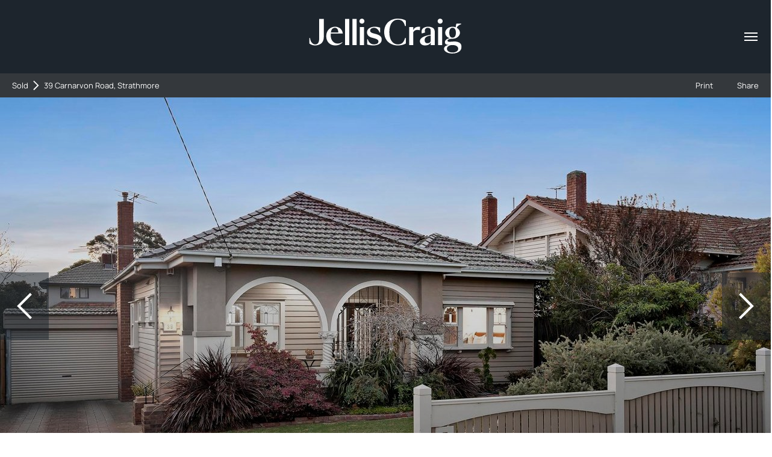

--- FILE ---
content_type: text/html; charset=UTF-8
request_url: https://www.jelliscraig.com.au/property-details-39-Carnarvon-Road-Strathmore/1432109
body_size: 39421
content:
<!DOCTYPE html>
<html lang="en-AU">
<head>
  <meta content="IE=edge" http-equiv="X-UA-Compatible">
  <meta charset="utf-8"/>

  <meta content="width=device-width, initial-scale=1.0, maximum-scale=1.0, user-scalable=no, viewport-fit=cover" name="viewport">

  <meta name="apple-mobile-web-app-capable" content="yes" />

  <meta content="origin-when-cross-origin" name="referrer">

  <link rel="apple-touch-icon" sizes="180x180" href="/apple-touch-icon.png?v=2">
  <link rel="icon" type="image/png" sizes="32x32" href="/favicon-32x32.png?v=2">
  <link rel="icon" type="image/png" sizes="16x16" href="/favicon-16x16.png?v=2">
  <link rel="manifest" href="/site.webmanifest">
  
  
      <link rel="stylesheet" href="https://www.jelliscraig.com.au/assets/dist/main-25.adf70356e0278e0e6c07.css">
  
  <script>
    window.csrfTokenName = "CRAFT_CSRF_TOKEN";
    window.csrfTokenValue = "5OHgoqGtChL9fncS9xAKyETe2Fvl3pMNvqS0RGh8dJ7h1W9xIQ1XG76bguXT2k13zE8oa79FT6U8vL4ps6jkOM7ehgwhECTEhrc7P29ZB1Y\u003D";
  </script>
  
    
      
    
<title>39 Carnarvon Road, Strathmore, VIC 3041 - House for Sale</title>
<script>dataLayer = [];
(function(w,d,s,l,i){w[l]=w[l]||[];w[l].push({'gtm.start':
new Date().getTime(),event:'gtm.js'});var f=d.getElementsByTagName(s)[0],
j=d.createElement(s),dl=l!='dataLayer'?'&l='+l:'';j.async=true;j.src=
'https://www.googletagmanager.com/gtm.js?id='+i+dl;f.parentNode.insertBefore(j,f);
})(window,document,'script','dataLayer','GTM-T8DZP6');
</script><meta name="generator" content="SEOmatic">
<meta name="description" content="House for Sale at 39 Carnarvon Road, Strathmore, VIC 3041. Contact Agent. View property photos, floor plans and Strathmore suburb information.">
<meta name="referrer" content="no-referrer-when-downgrade">
<meta name="robots" content="all">
<meta content="223320834501948" property="fb:profile_id">
<meta content="en_AU" property="og:locale">
<meta content="Jellis Craig" property="og:site_name">
<meta content="article" property="og:type">
<meta content="https://www.jelliscraig.com.au/property-details-39-Carnarvon-Road-Strathmore/1432109" property="og:url">
<meta content="Dream Art Deco with Family Flexibility" property="og:title">
<meta content="Beyond the gorgeous facade with its unique double-arched verandah, this extended period home delivers a fabulous family lifestyle thanks to its versatile…" property="og:description">
<meta content="https://images.listonce.com.au/custom/m/listings/39-carnarvon-road-strathmore-vic-3041/109/01432109_img_01.jpg?K5AlDilOJUk" property="og:image">
<meta content="1200" property="og:image:width">
<meta content="630" property="og:image:height">
<meta content="39 Carnarvon Road, Strathmore" property="og:image:alt">
<meta content="https://www.pinterest.com.au/jelliscraig/" property="og:see_also">
<meta content="https://www.instagram.com/jelliscraig/" property="og:see_also">
<meta content="https://www.youtube.com/JellisCraig" property="og:see_also">
<meta content="https://www.linkedin.com/company/jellis-craig/" property="og:see_also">
<meta content="https://www.facebook.com/jelliscraig" property="og:see_also">
<meta content="https://twitter.com/JellisCraig" property="og:see_also">
<meta name="twitter:card" content="summary_large_image">
<meta name="twitter:site" content="@JellisCraig">
<meta name="twitter:creator" content="@JellisCraig">
<meta name="twitter:title" content="Dream Art Deco with Family Flexibility">
<meta name="twitter:description" content="Beyond the gorgeous facade with its unique double-arched verandah, this extended period home delivers a fabulous family lifestyle thanks to its versatile…">
<meta name="twitter:image" content="https://images.listonce.com.au/custom/m/listings/39-carnarvon-road-strathmore-vic-3041/109/01432109_img_01.jpg?K5AlDilOJUk">
<meta name="twitter:image:width" content="800">
<meta name="twitter:image:height" content="418">
<meta name="twitter:image:alt" content="39 Carnarvon Road, Strathmore">
<meta name="google-site-verification" content="gZidwneLNqU8PiZEyoc9341oDiq8FWEPpCcoLsORUHE">
<meta name="msvalidate.01" content="B86ED8D623C035DDDC2F88639508CD0F">
<link href="https://www.jelliscraig.com.au/property-details-39-Carnarvon-Road-Strathmore/1432109" rel="canonical">
<link href="https://www.jelliscraig.com.au/" rel="home">
<link type="text/plain" href="https://www.jelliscraig.com.au/humans.txt" rel="author">
<link href="https://unpkg.com/leaflet@1.8.0/dist/leaflet.css" rel="stylesheet">
<style>.multirange-slider-root-container.page-top-nav-search-price-range input[type="range"]::-webkit-slider-runnable-track {
  -webkit-appearance: none;
  }

.multirange-slider-root-container.page-top-nav-search-price-range input[type="range"]::-moz-range-track {
  -moz-appearance: none;
  }

.multirange-slider-root-container.page-top-nav-search-price-range input[type="range"]::-ms-track {
  appearance: none;
  }

.multirange-slider-root-container.page-top-nav-search-price-range input[type="range"]::-webkit-slider-thumb {
  -webkit-appearance: none;
  width: 28px;
  height: 28px;
  background-color: #ffffff;
  border: 1px solid #CCCCCC;
  border-radius: 50%;
  pointer-events: auto;
  cursor: pointer;
}

.multirange-slider-root-container.page-top-nav-search-price-range input[type="range"]::-moz-range-thumb {
  -moz-appearance: none;
  width: 28px;
  height: 28px;
  background-color: #ffffff;
  border: 1px solid #CCCCCC;
  border-radius: 50%;
  pointer-events: auto;
  cursor: pointer;
}

.multirange-slider-root-container.page-top-nav-search-price-range input[type="range"]::-ms-thumb {
  appearance: none;
  width: 28px;
  height: 28px;
  background-color: #ffffff;
  border: 1px solid #CCCCCC;
  border-radius: 50%;
  pointer-events: auto;
  cursor: pointer;
}
</style>
<style>#registerToInspectForm-1 .parsley-errors-list.filled {
  position: relative;
}

#registerToInspectForm-1 .parsley-errors-list.filled > li {
  padding: 6px 10px;
  background: #DB2777;
  border-radius: 3px;
  color: #ffffff;
  text-align: center;

  font-size: 13px;
}

#registerToInspectForm-1 .parsley-errors-list.filled > li {
  position: absolute;
  top: -41px;
  right: 6px;
  width: fit-content;
  z-index: 20;
}
</style>
<style>
.lightbox-thumbnail-swiper .swiper-slide {
  opacity: 0.6;
}

.swiper-wrapper .swiper-slide img::selection {
  background: transparent;
}

.lightbox-thumbnail-swiper .swiper-slide.swiper-slide-thumb-active{
  opacity: 1;
  
  position: relative;
}

.lightbox-thumbnail-swiper .swiper-slide.swiper-slide-thumb-active:after{
  transition: all 250ms ease-in-out;
  position: absolute;
  bottom: -21px;
  content: '';
  background: #8EC6B5;
  width: 100%;
  height: 4px;
}

</style>
<script>const floorPlanCount = 1;</script></head>
<body class="ltr antialiased"><noscript><iframe src="https://www.googletagmanager.com/ns.html?id=GTM-T8DZP6"
height="0" width="0" style="display:none;visibility:hidden"></iframe></noscript>


  


<!-- Facebook Pixel Code -->
<script>
!function(f,b,e,v,n,t,s)
{if(f.fbq)return;n=f.fbq=function(){n.callMethod?
n.callMethod.apply(n,arguments):n.queue.push(arguments)};
if(!f._fbq)f._fbq=n;n.push=n;n.loaded=!0;n.version='2.0';
n.queue=[];t=b.createElement(e);t.async=!0;
t.src=v;s=b.getElementsByTagName(e)[0];
s.parentNode.insertBefore(t,s)}(window, document,'script',
'https://connect.facebook.net/en_US/fbevents.js');
fbq('init', '966875653760802');
fbq('track', 'PageView');
</script>
<noscript><img height="1" width="1" style="display:none"
src="https://www.facebook.com/tr?id=966875653760802&ev=PageView&noscript=1"
/></noscript>
<!-- End Facebook Pixel Code -->
<!-- Google Tag Manager -->
<script>(function(w,d,s,l,i){w[l]=w[l]||[];w[l].push({'gtm.start':
new Date().getTime(),event:'gtm.js'});var f=d.getElementsByTagName(s)[0],
j=d.createElement(s),dl=l!='dataLayer'?'&l='+l:'';j.async=true;j.src=
'https://www.googletagmanager.com/gtm.js?id='+i+dl;f.parentNode.insertBefore(j,f);
})(window,document,'script','dataLayer','GTM-WCQTM86');</script>
<!-- End Google Tag Manager -->
<!-- Google Tag Manager (noscript) -->
<noscript><iframe src="https://www.googletagmanager.com/ns.html?id=GTM-WCQTM86"
height="0" width="0" style="display:none;visibility:hidden"></iframe></noscript>
<!-- End Google Tag Manager (noscript) -->

      
        <header class="relative z-50">
                      

<nav class="w-full relative z-[100] bg-carbon">

    
  <div id="top-nav-main" class="nav-height nav-height-home w-full relative top-0">
  
    <div class="lg:px-5 xlv3:px-[50px] 2xl:px-[75px] h-full w-full hero-container mx-auto">
      
      <div class="relative w-full h-full flex justify-between z-10">
      
                        
                        <div class="w-full flex items-center justify-end relative top-nav-search-root-parent">
        
          <div class="block w-fit absolute top-1/2 left-1/2 -translate-x-1/2 -translate-y-1/2">
            <a class="header-brand text-white" href="/" aria-label="Go to Homepage">
              
<svg class="w-full h-auto" width="97" height="23" viewBox="0 0 97 23" fill="none" xmlns="http://www.w3.org/2000/svg">
  <path d="M27.5358 0.236417H30.1593V16.8236H27.5358V0.236417ZM22.8328 16.8236H25.4563V0.236417H22.8328V16.8236ZM33.5505 0C32.6648 0 31.9469 0.717948 31.9469 1.60358C31.9469 2.48922 32.6648 3.20717 33.5505 3.20717C34.4361 3.20717 35.154 2.48922 35.154 1.60358C35.154 0.717948 34.4361 0 33.5505 0ZM32.2388 16.8236H34.8623V5.40114H32.2388V16.8236ZM13.7089 9.45144C13.6782 9.78278 13.6681 10.1139 13.6681 10.4662C13.6681 13.5637 15.312 15.8809 18.1019 15.8809C19.2788 15.8809 20.2324 15.518 21.0442 14.9948L21.2063 15.2193C19.8468 16.5002 18.4164 17.0777 16.6006 17.0777C13.1915 17.0777 10.8278 14.8021 10.8278 11.1286C10.8278 7.52881 13.415 5.14709 16.4989 5.14709C19.0758 5.14709 21.1149 6.87704 21.379 9.45144H13.7089ZM13.7698 8.81056H18.5076C18.4976 7.04915 17.8584 5.84438 16.3874 5.84438C14.7946 5.84438 14.0234 7.01899 13.7698 8.81056ZM97 17.8909C97 20.7947 94.3483 22.2247 91.0254 22.2247C88.0923 22.2247 85.8232 20.9024 85.8232 19.1337C85.8232 17.8452 87.3055 16.9626 89.0245 16.7078C87.7714 16.7078 86.3933 16.5404 86.3933 14.9861C86.3933 13.4731 88.0294 12.6819 89.3838 12.5226C89.4038 12.5203 89.4214 12.5183 89.441 12.516C87.7644 11.9317 86.5887 10.5704 86.5887 8.98414C86.5887 6.86504 88.6866 5.14715 91.2745 5.14715C91.9882 5.14715 92.6642 5.27838 93.2696 5.51205C93.3315 4.6525 93.4844 3.82882 93.7182 3.20706L96.7258 3.20704V3.54764C95.2698 4.02824 94.3005 4.81952 93.9603 5.84088C95.1692 6.53479 95.9603 7.68349 95.9603 8.98414C95.9603 11.1032 93.8624 12.8211 91.2745 12.8211C90.6234 12.8211 89.9296 12.8665 89.4352 12.9833C88.6376 13.1717 88.0542 13.5076 88.0542 13.9947C88.0542 14.5364 88.5845 14.8627 89.5791 14.7616C90.9604 14.6211 92.5764 14.537 93.2643 14.6094C95.6514 14.8605 97 15.9961 97 17.8909ZM91.2745 12.1337C92.8291 12.1337 93.3761 10.7236 93.3761 8.98415C93.3761 7.24469 92.8291 5.83456 91.2745 5.83456C89.7199 5.83456 89.1728 7.24468 89.1728 8.98415C89.1728 10.7236 89.7199 12.1337 91.2745 12.1337ZM94.8681 19.2024C94.8681 17.8886 93.5833 16.8236 91.2745 16.8236C88.9657 16.8236 87.6808 17.8886 87.6808 19.2024C87.6808 20.5162 88.9657 21.5812 91.2745 21.5812C93.5833 21.5812 94.8681 20.5162 94.8681 19.2024ZM42.5173 9.82088L40.8705 9.37224C39.6435 9.03139 38.8025 8.66065 38.8025 7.63679C38.8025 6.54807 39.8138 5.84438 41.2676 5.84438C42.7441 5.84438 44.0034 6.79382 44.7645 8.81056H45.1051V5.7428C44.2077 5.43332 43.0397 5.14709 41.7902 5.14709C39.0867 5.14709 36.7807 6.40594 36.7807 8.72213C36.7807 10.483 37.9962 11.5926 39.882 12.1153L41.5742 12.5847C42.9603 12.9691 44.0732 13.4918 44.0732 14.559C44.0732 15.8714 42.7673 16.3903 41.2224 16.3903C39.3821 16.3903 38.0548 15.4573 37.2822 13.1629H36.9418V16.4711C37.8847 16.7697 39.3254 17.0777 40.6655 17.0777C43.1987 17.0777 46.1522 16.1806 46.1522 13.3208C46.1522 11.4642 44.9821 10.5037 42.5173 9.82088ZM79.9672 9.16182V16.8237H77.3432L77.3437 15.1429C76.9343 16.3998 75.4321 17.0778 73.6715 17.0778C71.8498 17.0778 70.468 16.0008 70.468 14.321C70.468 12.1979 73.4031 10.8922 77.3437 10.2581C77.3437 10.2581 77.3688 7.69039 77.2585 6.98325C77.1681 6.40411 76.6662 5.9279 75.7355 5.84445C75.1243 5.78965 74.3347 5.93749 73.9562 6.46168C73.1758 7.5424 73.8258 8.81064 73.8258 8.81064L71.6716 9.45151C71.6716 9.45151 71.0437 7.14101 72.5619 6.05548C74.0424 4.99679 76.6363 4.83678 78.4445 5.71699C80.0159 6.48196 79.9672 8.32731 79.9672 9.16182ZM77.3437 10.7393C75.0816 11.1089 73.4872 11.8278 73.4872 13.6025C73.4872 15.029 74.2447 15.6732 75.1659 15.6732C76.0462 15.6732 77.3233 15.3283 77.3437 14.029V10.7393ZM82.0468 16.8236H84.6704V5.40114H82.0468V16.8236ZM83.3585 8.45734e-05C82.4729 8.45734e-05 81.755 0.717996 81.755 1.60358C81.755 2.48917 82.4729 3.20707 83.3585 3.20707C84.2441 3.20707 84.962 2.48917 84.962 1.60358C84.962 0.717996 84.2441 8.45734e-05 83.3585 8.45734e-05ZM47.7285 8.53883C47.7285 14.1653 51.8964 17.0776 56.3239 17.0776C58.5114 17.0776 60.2924 16.6271 61.525 15.8017V12.3557H60.9983C60.2174 15.0486 59.1191 16.4089 56.3671 16.4089C53.4605 16.4089 51.013 13.977 51.013 8.53882C51.013 3.10067 53.4605 0.668788 56.3671 0.668788C59.1191 0.668788 60.2174 2.02909 60.9983 4.72195H61.525V1.27591C60.2924 0.45059 58.5114 6.06722e-05 56.3239 6.06722e-05C51.8964 6.06722e-05 47.7285 2.91237 47.7285 8.53883ZM67.6947 5.62774C67.0202 6.02658 66.5553 6.44979 66.2278 7.49798V5.40115H63.6045V16.8236H66.2278V8.66649C67.4635 6.30874 70.4006 7.41933 70.4006 7.41933L70.6147 5.23758C69.6846 4.98172 68.2169 5.31899 67.6947 5.62774ZM6.32344 12.8308C6.32344 15.7612 5.02243 16.4088 3.79192 16.4088C2.214 16.4088 0.739733 14.8633 0.526716 12.3557H0V15.8017C0.784303 16.3731 2.03838 17.0775 3.51958 17.0775C6.52508 17.0775 9.25807 15.6223 9.25807 11.8649V0.236332H6.32344V12.8308Z" fill="currentColor"/>
</svg>            </a>
          </div>
        
          <div class="flex-1">

            <div
              id="menu-items-container" class="flex-1 flex items-center justify-end w-full">
              <!-- Menu items -->
              <div class="top-nav-page-indicators-container text-white text-size-j hidden lgv1:hidden translate-x-4">

                
                                                    
                  <a data-indicator="buy" href="https://www.jelliscraig.com.au/buy" class="top-nav-page-indicator inline-block hover:underline mt-0 px-4 py-2">
                    Buy
                  </a>
                                                    
                  <a data-indicator="sell" href="https://www.jelliscraig.com.au/sell" class="top-nav-page-indicator inline-block hover:underline mt-0 px-4 py-2">
                    Sell
                  </a>
                                                                                          
                  <a data-indicator="rent" href="https://www.jelliscraig.com.au/rent" class="top-nav-page-indicator inline-block hover:underline mt-0 px-4 py-2">
                    Lease
                  </a>
                                                    
                  <a data-indicator="contact" href="https://www.jelliscraig.com.au/contact-us" class="top-nav-page-indicator inline-block hover:underline mt-0 px-4 py-2">
                    Contact
                  </a>
                
              </div>
              
            </div>
            
            <div class="nav-search-backdrop hidden lg:block fixed inset-0 z-40 bg-black/20" onclick="$('#nav-search').hide(); $('#nav-search-close').hide(); $('#nav-search-open').show(); $('#menu-items-container').show(); $(this).hide(); pagetopnavsearchSearch.landingSearchClickAway.click()" style="display: none;"></div>

            <!-- top-nav search bar start -->
                        <nav class="lg:translate-x-16 nav-search z-50 absolute inset-0 h-full bg-carbon lg:bg-transparent text-white pt-[18px] -pl-[13px] -pr-[23px] lg:pl-0 lg:pr-0 lg:pt-0 w-full leading-sm font-body-regular lg:mx-auto lg:w-[calc(100%_-_462px)]" id="nav-search" style="display: none;">
              
                                          <div class="top-nav-search-root-container absolute px-6 mx-auto -top-[30px] left-0 right-0 lg:top-1/2 lg:-translate-y-[25px] text-size-f md:text-size-i">
                






















<form class="page-top-nav-search w-full text-left">

  
                      
    
  
    

  <div class="hidden search-results-backdrop lg:block fixed inset-0 z-40 bg-black/20" onclick="hideSearchResultsContainer()" style="display: none;"></div>
  <div class="relative z-50">
    <div class="landing-search-click-away fixed inset-0 bg-black/20 lg:bg-transparent hidden"></div>
    <div class="page-top-nav-search-lg-container relative z-10">
      <input type="text" class="mobile-dummy-input">
<div class="bg-white lg:h-12 h-11 w-full flex items-start justify-between">

    <div class="search-inputs-container flex-1 w-full bg-transparent lg:bg-white overflow-x-hidden overflow-y-auto z-10 inset-0 lg:static lg:inset-none lg:px-0">

    <div class="search-top-sep h-[18px] hidden lg:hidden"></div>

    <div class="flex-1 w-full relative bg-transparent">
      <div class="mobile-click-away hidden lg:hidden fixed inset-0 bg-black/50"></div>
      <div class="landing-search-input-focus-trigger lg:hover:bg-custom-gray-200/20 mt-[4px] lg:mt-1 lg:mx-[18px] lg:rounded-md absolute inset-0 z-10 cursor-text" ></div>
      <div class="pl-3.5 lg:px-[18px] lg:rounded-none selected-suggest-items-container relative flex h-fit flex-wrap items-start bg-transparent lg:bg-transparent" style="">
                <input class="lg:pl-0 bg-transparent mt-1 float-left block landing-search-input h-9 lg:h-10 flex-1 text-black lg:text-black placeholder:text-black lg:placeholder:text-black focus:placeholder-gray-400 focus:outline-none" id="" type="text" placeholder="Search address or suburb" />
      </div>
      <div class="float-none"></div>

      <span class="text-white lg:text-black landing-search-spinner absolute z-10 top-1/2 -translate-y-1/2 right-2 lg:right-2" style="display: none;">
        
<svg width="20px" height="20px" class="animate-spin w-8 h-8" id="id" viewBox="0 0 50 50" fill="currentColor" xmlns="http://www.w3.org/2000/svg"><circle cx="25" cy="10" r="2"/><circle opacity=".3" cx="25" cy="40" r="2"/><circle opacity=".3" cx="32.5" cy="12" r="2"/><circle opacity=".3" cx="17.5" cy="38" r="2"/><circle opacity=".93" cx="17.5" cy="12" r="2"/><circle opacity=".3" cx="32.5" cy="38" r="2"/><circle opacity=".65" cx="10" cy="25" r="2"/><circle opacity=".3" cx="40" cy="25" r="2"/><circle opacity=".86" cx="12" cy="17.5" r="2"/><circle opacity=".3" cx="38" cy="32.5" r="2"/><circle opacity=".44" cx="12" cy="32.5" r="2"/><circle opacity=".3" cx="38" cy="17.5" r="2"/></svg>      </span>

      <span class="p-[15px] for-search-input-focus hidden lg:hidden text-white absolute z-10 top-1/2 -translate-y-1/2 left-0" onclick="$(this.parentNode.children[1].children[this.parentNode.children[1].children.length - 1]).focus()">
        


<svg width="18" height="18" class="w-[16px] h-[16px]" viewBox="0 0 18 18" fill="none" xmlns="http://www.w3.org/2000/svg">
  <path d="M17.7043 16.2848L14.3054 12.8958C15.402 11.4987 15.9971 9.77351 15.9948 7.99742C15.9948 3.58057 12.4143 0 7.99742 0C3.58057 0 0 3.58057 0 7.99742C0 12.4143 3.58057 15.9948 7.99742 15.9948C9.77351 15.9971 11.4987 15.402 12.8958 14.3054L16.2848 17.7043C16.4725 17.8935 16.728 18 16.9945 18C17.2611 18 17.5166 17.8935 17.7043 17.7043C17.8935 17.5166 18 17.2611 18 16.9945C18 16.728 17.8935 16.4725 17.7043 16.2848ZM1.99936 7.99742C1.99936 4.68478 4.68478 1.99936 7.99742 1.99936C11.3101 1.99936 13.9955 4.68478 13.9955 7.99742C13.9955 11.3101 11.3101 13.9955 7.99742 13.9955C4.68478 13.9955 1.99936 11.3101 1.99936 7.99742Z" fill="currentColor"/>
</svg>
        </span>

      <p class="text-white cursor-pointer hidden lg:hidden search-close-button absolute z-10 top-1/2 -translate-y-1/2 right-0 p-[15px]" >Cancel</p>

    </div>

    <div class="mobile-filter-and-go-container hidden lg:hidden pt-[13px]">

              <div class="flex items-center justify-between px-[3px] lg:hidden">
          <div class="shown-filter-on-mobile-container flex-1 flex-wrap flex items-center gap-[7px] text-white"></div>
          <div data-is_filter="0" class="show-filters-mobile-trigger flex items-center gap-[11px] cursor-pointer">
            <span class="text-white">
              
<svg width="18" height="18" class="w-[18px] h-[18px] lg:w-[18px] lg:h-[18px] w-[18px] h-[18px]" viewBox="0 0 18 18" fill="none" xmlns="http://www.w3.org/2000/svg">
  <path fill-rule="evenodd" clip-rule="evenodd" d="M5.42771 13.8721H5.38137C4.77312 13.8721 4.27732 14.381 4.27732 15.0053V15.4423H0.4813C0.215545 15.4423 0.000272062 15.6632 0.000272062 15.936C0.000272062 16.2088 0.21556 16.4297 0.4813 16.4297H4.27732V16.8667C4.27732 17.491 4.77327 18 5.38137 18H5.42771C6.03566 18 6.53176 17.491 6.53176 16.8667V16.4216C6.56024 16.427 6.58931 16.4298 6.61926 16.4298H17.5189C17.7846 16.4298 17.9999 16.2088 17.9999 15.936C17.9999 15.6633 17.7846 15.4423 17.5189 15.4423H6.61926C6.58931 15.4423 6.56024 15.445 6.53176 15.4505V15.0054C6.53176 14.3811 6.03566 13.8721 5.42771 13.8721ZM0.481058 2.55761C0.215303 2.55761 3.02611e-05 2.33664 3.02611e-05 2.06388C3.02611e-05 1.79113 0.215318 1.57016 0.481058 1.57016H3.33074V1.1332C3.33074 0.509195 3.82669 0 4.43479 0H4.48112C5.08938 0 5.58518 0.50904 5.58518 1.1332V1.58605C5.62398 1.5756 5.66457 1.57015 5.70632 1.57015H17.519C17.7847 1.57015 18 1.79112 18 2.06388C18 2.33663 17.7847 2.5576 17.519 2.5576H5.70632C5.66441 2.5576 5.62384 2.55215 5.58518 2.5417V2.99456C5.58518 3.61887 5.08923 4.12787 4.48112 4.12787H4.43479C3.82684 4.12787 3.33074 3.61883 3.33074 2.99456V2.5576L0.481058 2.55761ZM13.5104 8.4409H17.5188C17.7845 8.4409 17.9998 8.66188 17.9998 8.93463C17.9998 9.2074 17.7845 9.42836 17.5188 9.42836H13.5104V9.86532C13.5104 10.4896 13.0145 10.9985 12.4064 10.9985H12.3601C11.7518 10.9985 11.2559 10.4896 11.2559 9.86532V9.42142C11.2299 9.42596 11.2032 9.42823 11.1759 9.42823L0.481028 9.42808C0.215273 9.42808 0 9.20711 0 8.93435C0 8.6616 0.215288 8.44063 0.481028 8.44063H11.1759C11.2032 8.44063 11.2299 8.4429 11.2559 8.44744V8.0037C11.2559 7.3797 11.7518 6.8705 12.3601 6.8705H12.4064C13.0146 6.8705 13.5104 7.37954 13.5104 8.0037V8.4409Z" fill="currentColor"/>
</svg>            </span>
            <p class="text-white">Filters</p>
          </div>

        </div>
        
        <div class="h-[50px] flex items-center justify-end">
                    <div class="w-24">
            <button class="landing-search-go btn btn-1 btn-sm">Search</button>
          </div>
        </div>
      
    </div>

    <ul class="fixed top-[85px] left-[12px] lg:static px-[2px] lg:px-0 py-[5px] overflow-y-auto lg:max-h-[400px] bg-carbon lg:bg-white flex flex-col search-results-container" style="display: none;"></ul>

  </div>

  <div class="landing-search-filters-container h-full flex items-center lg:gap-[6px]">
  
        <div class="lg:h-[22px] h-[37px] flex items-center">
      <div class="search-filters-container invisible opacity-0 lg:visible lg:opacity-100 bg-carbon lg:bg-white h-screen overflow-y-auto lg:overflow-y-visible lg:h-full fixed z-10 lg:z-20 inset-0 lg:relative flex flex-col lg:flex-row items-start lg:items-center">

        <div class="w-full px-[22px] lg:hidden">
          <div class="w-full h-[19px]"></div>
          <div class="filter-close-button cursor-pointer w-fit ml-auto flex items-center text-tiny leading-sm text-white" >
            <p>Cancel</p>
            <span class="ml-[9px]">
              
<svg width="22" height="14" class="w-[12px] h-[12px] lg:w-[12px] lg:h-[12px]" viewBox="0 0 16 16" fill="none" xmlns="http://www.w3.org/2000/svg">
  <rect x="0.286133" y="14.1421" width="20" height="1.81818" transform="rotate(-45 0.286133 14.1421)" fill="currentColor"/>
  <rect width="20" height="1.81818" transform="matrix(-0.707107 -0.707107 -0.707107 0.707107 15.7139 14.1421)" fill="currentColor"/>
</svg>            </span>
          </div>
          <div class="w-full h-[70px] hidden"></div>
        </div>

                  <div class="filter-item-container mx-[22px] lg:mx-0 w-[calc(100%-44px)] lg:h-full lg:w-fit py-[19px] lg:py-0 ">
            <div class="relative w-full lg:w-fit h-fit lg:h-full cursor-pointer flex items-start pr-1 lg:pr-0 lg:block">
  <div data-is_filter="1" onclick="this.nextElementSibling.classList.remove('lg:hidden')" class="flex items-center w-full lg:w-fit mt-[8px] lg:mt-0 w-fit text-white lg:text-carbon flex h-fit lg:h-full lg:w-auto items-center lg:px-[25px] border-l border-l-bullet-sky">
    
    <div class="flex items-center gap-1.5 justify-between">
      <p class="font-body" style="white-space: nowrap;">For Sale</p>
      <span class="block w-3 h-3 text-bullet-sky">
        


<svg width="13" height="7" class="w-full h-full" viewBox="0 0 13 7" fill="none" xmlns="http://www.w3.org/2000/svg">
  <path fill-rule="evenodd" clip-rule="evenodd" d="M6.4119 5.58838L0.823524 0L0 0.823524L6.17642 6.99995L6.41157 6.7648L6.64705 7.00028L12.8235 0.823857L11.9999 0.00033283L6.4119 5.58838Z" fill="currentColor"/>
</svg>      </span>
    </div>
    
      </div>

  <div class="flex-1 lg:flex-none flex justify-end lg:hidden static lg:absolute right-0 z-[60]">
    <div onclick="this.parentNode.classList.add('lg:hidden');" class="hidden lg:block fixed inset-0 z-[9] cursor-default bg-black/10"></div>
    <div class="relative inset-0 lg:top-[20px] z-10"><div class="listing-type-custom-select bg-carbon text-white lg:text-carbon lg:bg-white lg:w-[261px] lg:rounded-[15px] py-[2px] custom-select-root">
  <select name="listing_type" class="listing_type-select hidden">
          <option value="for-sale">For Sale</option>
                              <option value="for-rent">For Rent</option> 
                        <option value="sold">Sold</option> 
                  </select>

  <div class="custom-select flex flex-wrap justify-end gap-[9px] lg:block lg:max-h-[500px] lg:overflow-y-auto">
    
      
                                
                          
      <div data-value="for-sale" class=" custom-select-trigger inside-search-bar flex items-center justify-center lg:justify-start lg:border-0 rounded-[46px] lg:rounded-none lg:ml-[11px] lg:mr-[10px] py-[11px] lg:py-[21px] lg:px-0 px-[16px] mx-0 border border-white">
        <div class="bg-bullet-sky mr-[10px] h-[8px] w-[8px] rounded-full hidden lg:block "></div>
        <p data-title="For Sale">For Sale</p>
      </div>

    
      
                                                  
                          
      <div data-value="for-rent" class=" custom-select-trigger inside-search-bar flex items-center justify-center lg:justify-start lg:border-0 rounded-[46px] lg:rounded-none lg:ml-[11px] lg:mr-[10px] py-[11px] lg:py-[21px] lg:px-0 px-[16px] mx-0 border lg:border-t lg:border-custom-gray-200/50 border-white/20">
        <div class="bg-bullet-sky mr-[10px] h-[8px] w-[8px] rounded-full hidden lg:block invisible"></div>
        <p data-title="For Rent">For Rent</p>
      </div>

    
      
                                                  
                          
      <div data-value="sold" class=" custom-select-trigger inside-search-bar flex items-center justify-center lg:justify-start lg:border-0 rounded-[46px] lg:rounded-none lg:ml-[11px] lg:mr-[10px] py-[11px] lg:py-[21px] lg:px-0 px-[16px] mx-0 border lg:border-t lg:border-custom-gray-200/50 border-white/20">
        <div class="bg-bullet-sky mr-[10px] h-[8px] w-[8px] rounded-full hidden lg:block invisible"></div>
        <p data-title="Sold">Sold</p>
      </div>

      </div>
</div>
</div>
  </div>
  
</div>

          </div>
                  <div class="filter-item-container mx-[22px] lg:mx-0 w-[calc(100%-44px)] lg:h-full lg:w-fit py-[19px] lg:py-0 border-t border-custom-gray-200/20 lg:border-0">
            <div class="relative w-full lg:w-fit h-fit lg:h-full cursor-pointer flex items-start lg:block">
  <div onclick="this.nextElementSibling.classList.remove(&#039;lg:hidden&#039;); $($(&#039;.page-top-nav-search&#039;).parent()[0]).addClass(&#039;lg:z-[110]&#039;);" class="border-l border-l-bullet-sky hidden lg:flex items-center w-full lg:w-fit mt-[8px] lg:mt-0 text-white lg:text-carbon h-fit lg:h-full lg:px-[25px]">
    <p class="font-body">Filters</p>
    
    <span class="hidden lg:block ml-1.5 lg:ml-[10px] text-bullet-sky">
      <svg width="13" height="7" class="w-[13px] h-[7px] lg:w-[13px] lg:h-[7px]" viewBox="0 0 13 7" fill="none" xmlns="http://www.w3.org/2000/svg">
        <path fill-rule="evenodd" clip-rule="evenodd" d="M6.4119 5.58838L0.823524 0L0 0.823524L6.17642 6.99995L6.41157 6.7648L6.64705 7.00028L12.8235 0.823857L11.9999 0.00033283L6.4119 5.58838Z" fill="currentColor"></path>
      </svg>
    </span>
  </div>

  <div class="flex-1 lg:flex-none flex justify-end lg:hidden static lg:absolute right-0 z-[60]">
    <div onclick="this.parentNode.classList.add(&#039;lg:hidden&#039;); $($(&#039;.page-top-nav-search&#039;).parent()[0]).removeClass(&#039;lg:z-[110]&#039;);" class="hidden lg:block fixed inset-0 z-[9] cursor-default bg-black/10"></div>
    <div class="relative inset-0 lg:top-[20px] z-10 w-full lg:w-auto">  <div class="cursor-default bg-carbon text-white lg:text-carbon lg:bg-white lg:w-[261px] lg:rounded-[15px] py-[2px] lg:px-[16px]">
    <div class="w-full h-[20px]"></div>


    <div class="flex items-center justify-between">
  <input type="text" class="hidden" name="min_bed" value="0">
  <p>Beds (min)</p>
  <div class="flex item-center" data-solo="0 ">
    <div class="select-none filter-min-minus cursor-pointer rounded-full border border-[#CCCCCC] flex items-center justify-center w-[34px] h-[34px]">-</div>
    <span class="px-[16px] flex items-center text-lg leading-lg text-white lg:text-carbon font-body">0</span>
    <div class="select-none filter-min-plus cursor-pointer rounded-full border border-[#CCCCCC] flex items-center justify-center w-[34px] h-[34px]">+</div>
  </div>
</div>

  
    <div class="w-full h-[9px]"></div>

    <hr class="border-t border-custom-gray-200/20">
    <div class="w-full h-[9px]"></div>

  
    <div class="flex items-center justify-between">
  <input type="text" class="hidden" name="min_bath" value="0">
  <p>Baths (min)</p>
  <div class="flex item-center" data-solo="0 ">
    <div class="select-none filter-min-minus cursor-pointer rounded-full border border-[#CCCCCC] flex items-center justify-center w-[34px] h-[34px]">-</div>
    <span class="px-[16px] flex items-center text-lg leading-lg text-white lg:text-carbon font-body">0</span>
    <div class="select-none filter-min-plus cursor-pointer rounded-full border border-[#CCCCCC] flex items-center justify-center w-[34px] h-[34px]">+</div>
  </div>
</div>

  
    <div class="w-full h-[9px]"></div>

    <hr class="border-t border-custom-gray-200/20">
    <div class="w-full h-[19px]"></div>

  
    
<div class="multirange-slider-root-container page-top-nav-search-price-range">
  <p>Price Range</p>
  <div class="h-[8px] lg:h-[10px]"></div>
  <p class="font-body lg:font-body-regular text-base lg:text-lg leading-100"><span class="price-range-min-display">$0</span>  -  <span class="price-range-max-display">$15,000,000</span></p>

  <div class="w-full h-[40px]"></div>
  
  <div class="mutirange-slide-actions-container relative w-full flex flex-col justify-center" style="height: 28px;">
    <div class="slider-track w-full rounded-[13px] h-[8px]"></div>
    <input name="min_price" min="0" max="15000000" value="0" class="min-price-slider h-[8px] pointer-events-none w-full outline-none absolute z-10 top-1/2 -translate-y-1/2 appearance-none bg-transparent" type="range">
    <input name="max_price" min="0" max="15000000" value="15000000" class="max-price-slider h-[8px] pointer-events-none w-full outline-none absolute z-10 top-1/2 -translate-y-1/2 appearance-none bg-transparent" type="range">
  </div>
</div>





    <div class="w-full h-[26px]"></div>

    <div class="hidden lg:block">
      <hr class="border-t border-custom-gray-200/20">
      <div class="w-full h-[14px]"></div>

      <div class="flex items-center justify-between">
        <p class="cursor-pointer w-fit search-filters-clear-2">Clear</p>
        <p class="search-filters-save-2 cursor-pointer pt-[14px] pb-[15px] pl-[29px] pr-[28px] rounded-[48px] block text-carbon border border-custom-gray-1400">Search</p>
      </div>
      <div class="w-full h-[14px]"></div>

    </div>
  </div>
  </div>
  </div>
</div>

          </div>
        
        <div class="lg:hidden w-full">
          <div class="w-full h-[50px] hidden"></div>
          <hr class="border-t border-custom-gray-200/20">
          <div class="w-full h-[14px]"></div>
          <div class="flex items-center justify-between pl-[23px] pr-[16px]">
            <p class="landing-search-mobile-clear text-white text-tiny leading-sm">Clear</p>
            <div class="landing-search-mobile-save w-[94px] rounded-[48px] bg-bullet-sky text-carbon h-[42px] flex items-center justify-center">Search</div>
          </div>
          <div class="w-full h-[178px]"></div>
        </div>
        
      </div>
      <div class="h-full flex items-center lg:hidden">
        
                        
        <div class="relative w-full lg:w-fit h-fit lg:h-full cursor-pointer flex items-start pr-1 lg:pr-0 lg:block">
  <div data-is_filter="1" onclick="" class="show-filters-mobile-trigger flex items-center w-full lg:w-fit text-carbon lg:pl-[36px] lg:pr-[34px] px-2.5 border-l border-l-bullet-sky">
    
    <div class="flex items-center gap-1.5 justify-between">
      <p class="font-body" style="white-space: nowrap;">Filters</p>
      <span class="block w-3 h-3 text-bullet-sky">
        


<svg width="13" height="7" class="w-full h-full" viewBox="0 0 13 7" fill="none" xmlns="http://www.w3.org/2000/svg">
  <path fill-rule="evenodd" clip-rule="evenodd" d="M6.4119 5.58838L0.823524 0L0 0.823524L6.17642 6.99995L6.41157 6.7648L6.64705 7.00028L12.8235 0.823857L11.9999 0.00033283L6.4119 5.58838Z" fill="currentColor"/>
</svg>      </span>
    </div>
    
      </div>

  <div class="flex-1 lg:flex-none flex justify-end lg:hidden static lg:absolute right-0 z-[60]">
    <div onclick="" class="hidden lg:block fixed inset-0 z-[9] cursor-default bg-black/10"></div>
    <div class="relative inset-0 lg:top-[20px] z-10"></div>
  </div>
  
</div>

        
      </div>
    </div>

    <button aria-label="Submit" type="submit" class="cursor-pointer landing-search-go bg-bullet-sky text-carbon aspect-square h-full w-[54px] lg:w-[69px] flex items-center justify-center">
      


<svg width="18" height="18" class="lg:w-[20px] lg:h-[21px] w-[18px] h-[18px]" viewBox="0 0 18 18" fill="none" xmlns="http://www.w3.org/2000/svg">
  <path d="M17.7043 16.2848L14.3054 12.8958C15.402 11.4987 15.9971 9.77351 15.9948 7.99742C15.9948 3.58057 12.4143 0 7.99742 0C3.58057 0 0 3.58057 0 7.99742C0 12.4143 3.58057 15.9948 7.99742 15.9948C9.77351 15.9971 11.4987 15.402 12.8958 14.3054L16.2848 17.7043C16.4725 17.8935 16.728 18 16.9945 18C17.2611 18 17.5166 17.8935 17.7043 17.7043C17.8935 17.5166 18 17.2611 18 16.9945C18 16.728 17.8935 16.4725 17.7043 16.2848ZM1.99936 7.99742C1.99936 4.68478 4.68478 1.99936 7.99742 1.99936C11.3101 1.99936 13.9955 4.68478 13.9955 7.99742C13.9955 11.3101 11.3101 13.9955 7.99742 13.9955C4.68478 13.9955 1.99936 11.3101 1.99936 7.99742Z" fill="currentColor"/>
</svg>
      </button>

  </div>
    
</div>

    </div>

        <div class="absolute z-0 w-full left-0 top-0">
      <div class="h-[25px] lg:h-[29px] block"></div>
      <div class="px-[13px] lg:px-0 bg-white text-carbon overflow-hidden lg:rounded-bl-[34px] lg:rounded-br-[34px]" style="display: none;">
        <div class="h-[25px] lg:h-[29px] bg-white block"></div>
        <hr class="h-[1px] lg:ml-[26px] lg:mr-[15px] lg:border-t lg:border-custom-gray-200/50"></hr>
        <div class="max-h-90vh lg:max-h-[65vh] overflow-y-auto">
          <div class="w-full h-[52px] lg:hidden"></div>
        </div>
        <div class="h-[13px] lg:h-[28px]"></div>
      </div>
    </div>
      </div>

  
</form>







  






              </div>

            </nav>
            <!-- top-nav search bar end -->

          </div>
        
          <div class="-translate-x-1 lg:translate-x-[22px]">
            <button id="nav-search-open" class="px-3 lg:px-[22px] py-5 hidden">
              <span class="block w-6 py-1.5 h-fit text-white">
                


<svg width="18" height="18" class="text-white w-5 h-5" viewBox="0 0 18 18" fill="none" xmlns="http://www.w3.org/2000/svg">
  <path d="M17.7043 16.2848L14.3054 12.8958C15.402 11.4987 15.9971 9.77351 15.9948 7.99742C15.9948 3.58057 12.4143 0 7.99742 0C3.58057 0 0 3.58057 0 7.99742C0 12.4143 3.58057 15.9948 7.99742 15.9948C9.77351 15.9971 11.4987 15.402 12.8958 14.3054L16.2848 17.7043C16.4725 17.8935 16.728 18 16.9945 18C17.2611 18 17.5166 17.8935 17.7043 17.7043C17.8935 17.5166 18 17.2611 18 16.9945C18 16.728 17.8935 16.4725 17.7043 16.2848ZM1.99936 7.99742C1.99936 4.68478 4.68478 1.99936 7.99742 1.99936C11.3101 1.99936 13.9955 4.68478 13.9955 7.99742C13.9955 11.3101 11.3101 13.9955 7.99742 13.9955C4.68478 13.9955 1.99936 11.3101 1.99936 7.99742Z" fill="currentColor"/>
</svg>
                </span>
            </button>
            <button class="px-3 lg:px-[22px] py-5" id="nav-search-close" style="display: none;">
              <span class="block w-6 py-1.5 h-fit text-white">
                
<svg width="22" height="14" class="w-[15px] h-[15px] lg:w-[17px] lg:h-[17px]" viewBox="0 0 16 16" fill="none" xmlns="http://www.w3.org/2000/svg">
  <rect x="0.286133" y="14.1421" width="20" height="1.81818" transform="rotate(-45 0.286133 14.1421)" fill="currentColor"/>
  <rect width="20" height="1.81818" transform="matrix(-0.707107 -0.707107 -0.707107 0.707107 15.7139 14.1421)" fill="currentColor"/>
</svg>              </span>
            </button>
          </div>
          
          <div class="-translate-x-1 lg:translate-x-[22px]">
            <button id="nav-toggle" class="px-3 lg:px-[22px] py-5">
              <span class="block w-6 py-1.5 h-fit text-white">
                
<svg width="22" height="14" class="w-[20px] h-[13px] lg:w-[22px] lg:h-[14px] lg:w-[22px] lg:h-[14px] w-[20px] h-[13px]" viewBox="0 0 22 14" fill="none" xmlns="http://www.w3.org/2000/svg">
  <rect width="22" height="2" fill="currentColor"/>
  <rect y="6" width="22" height="2" fill="currentColor"/>
  <rect y="12" width="22" height="2" fill="currentColor"/>
</svg>              </span>
            </button>
            <button id="nav-toggle-x" class="px-3 lg:px-[22px] py-5" style="display: none;">
              <span class="block w-6 py-1.5 h-fit text-white">
                
<svg width="22" height="14" class="w-[15px] h-[15px] lg:w-[17px] lg:h-[17px]" viewBox="0 0 16 16" fill="none" xmlns="http://www.w3.org/2000/svg">
  <rect x="0.286133" y="14.1421" width="20" height="1.81818" transform="rotate(-45 0.286133 14.1421)" fill="currentColor"/>
  <rect width="20" height="1.81818" transform="matrix(-0.707107 -0.707107 -0.707107 0.707107 15.7139 14.1421)" fill="currentColor"/>
</svg>              </span>
            </button>
          
                      </div>
          
        </div>
        
      </div>
      
    </div>
    
  </div>
  
</nav>


<div class="absolute top-0 left-0 right-0 z-[60] bg-carbon" id="nav-content" style="display: none;">

  <div class="w-full nav-height nav-height-home"></div>
  
  <div class="min-h-[calc(100vh-92px)] lg:min-h-[calc(100vh-112px)] overflow-y-auto container pb-20 mx-auto sm:px-4 text-white">

    <div class="flex flex-wrap p-4 lg:place-content-around justify-center">
  
      <div class="sm:w-1/3 max-w-sm lg:pr-10 lgv1:hidden">

        <div class="flex items-center flex-wrap pb-6 lgv1:hidden fade-to-up htcn-text-size">

          
                                  
            <a data-indicator="buy" href="https://www.jelliscraig.com.au/buy" class="top-nav-page-indicator inline-block hover:underline mt-0 px-4 py-2">
                Buy
            </a>
                                  
            <a data-indicator="sell" href="https://www.jelliscraig.com.au/sell" class="top-nav-page-indicator inline-block hover:underline mt-0 px-4 py-2">
                Sell
            </a>
                                                            
            <a data-indicator="rent" href="https://www.jelliscraig.com.au/rent" class="top-nav-page-indicator inline-block hover:underline mt-0 px-4 py-2">
                Lease
            </a>
                                  
            <a data-indicator="contact" href="https://www.jelliscraig.com.au/contact-us" class="top-nav-page-indicator inline-block hover:underline mt-0 px-4 py-2">
                Contact
            </a>
                  
        </div>
  
      </div>
      <div class="sm:w-2/3 pt-2 pl-2 lgv1:translate-x-14">
      
          
        <div class="flex flex-wrap text-left">

          
                    <div class="top-nav-menu-group w-1/2 lg:w-1/3 pb-10 md:pr-10">
              
                              <p class="text-bullet-sky hgnh-text-size font-heading-light leading-none hover:underline w-fit"><a  href="https://www.jelliscraig.com.au/buy">Buy</a></p>
                            <div class="h-3.5"></div>
                                <p class="hgni-text-size block hover:underline"><a  href="https://www.jelliscraig.com.au/buy">Find a property</a></p>
                                <p class="hgni-text-size block hover:underline"><a  href="/buy/list?exclusive_to_jellis_craig=true">Only on Jellis Craig</a></p>
                                <p class="hgni-text-size block hover:underline"><a  href="/projects" rel="noopener" target="_blank">Projects</a></p>
                                <p class="hgni-text-size block hover:underline"><a  href="/buy/list?suburb=&amp;property_type=property_type&amp;min_bed=0&amp;min_bath=0&amp;min_price=4000000">Prestige</a></p>
                                <p class="hgni-text-size block hover:underline"><a  href="/buy/list?suburb=Sorrento;Portsea;Blairgowrie;Rye;Tootgarook;Fingal;Mount%20Martha;Mornington;Mount%20Eliza;Safety%20Beach;Dromana;Ocean%20Grove;Barwon%20Heads;Connewarre;Point%20Lonsdale;Torquay">Coast</a></p>
                                <p class="hgni-text-size block hover:underline"><a  href="/buy/list?suburb=Castlemaine,%203450;Kyneton,%203444;Romsey,%203434;Macedon,%203440;Trentham,%203458;Daylesford,%203460;Woodend,%203442;Malmsbury,%203446;Macedon,%203440;Mount%20Macedon,%203441;Newham,%203442;Tylden,%203444;Hepburn,%203461;Marysville;">Country</a></p>
                        </div>
                    <div class="top-nav-menu-group w-1/2 lg:w-1/3 pb-10 md:pr-10">
              
                              <p class="text-bullet-sky hgnh-text-size font-heading-light leading-none hover:underline w-fit"><a  href="https://www.jelliscraig.com.au/sell">Sell</a></p>
                            <div class="h-3.5"></div>
                                <p class="hgni-text-size block hover:underline"><a  href="https://www.jelliscraig.com.au/sell">Why sell with us</a></p>
                                <p class="hgni-text-size block hover:underline"><a  href="/contact/find-a-sales-consultant">Find an agent</a></p>
                                <p class="hgni-text-size block hover:underline"><a  href="https://www.jelliscraig.com.au/live">Jellis Craig Live</a></p>
                                <p class="hgni-text-size block hover:underline"><a  href="/first">Jellis Craig First</a></p>
                                <p class="hgni-text-size block hover:underline"><a  href="/property-appraisal?utm_source=website&amp;utm_medium=mainmenu">Request appraisal</a></p>
                                <p class="hgni-text-size block hover:underline"><a  href="https://www.jelliscraig.com.au/sold">Sold properties</a></p>
                        </div>
                    <div class="top-nav-menu-group w-1/2 lg:w-1/3 pb-10 md:pr-10">
              
                              <p class="text-bullet-sky hgnh-text-size font-heading-light leading-none hover:underline w-fit"><a  href="https://www.jelliscraig.com.au/rent">Lease</a></p>
                            <div class="h-3.5"></div>
                                <p class="hgni-text-size block hover:underline"><a  href="https://www.jelliscraig.com.au/rent/looking-to-rent">Find a property</a></p>
                                <p class="hgni-text-size block hover:underline"><a  href="https://www.jelliscraig.com.au/rent/rental-provider">Lease my property</a></p>
                                <p class="hgni-text-size block hover:underline"><a  href="https://www.jelliscraig.com.au/rent/currently-renting">Current renters</a></p>
                                <p class="hgni-text-size block hover:underline"><a  href="https://jelliscraigshortstays.com.au/" rel="noopener" target="_blank">Short Stays</a></p>
                        </div>
                    <div class="top-nav-menu-group w-1/2 lg:w-1/3 pb-10 md:pr-10">
              
                              <p class="text-bullet-sky hgnh-text-size font-heading-light leading-none hover:underline w-fit"><a  href="https://www.jelliscraig.com.au/about-us/jellis-craig">About Us</a></p>
                            <div class="h-3.5"></div>
                                <p class="hgni-text-size block hover:underline"><a  href="https://www.jelliscraig.com.au/municipalities">Areas we service</a></p>
                                <p class="hgni-text-size block hover:underline"><a  href="/about-us/join-our-team">Careers</a></p>
                                <p class="hgni-text-size block hover:underline"><a  href="https://www.jelliscraig.com.au/about-us/foundation">Foundation</a></p>
                                <p class="hgni-text-size block hover:underline"><a  href="https://www.jelliscraig.com.au/about-us/important-info">Important info</a></p>
                                <p class="hgni-text-size block hover:underline"><a  href="https://www.jelliscraig.com.au/corporate-board">Corporate Board</a></p>
                        </div>
                    <div class="top-nav-menu-group w-1/2 lg:w-1/3 pb-10 md:pr-10">
              
                              <p class="text-bullet-sky hgnh-text-size font-heading-light leading-none hover:underline w-fit"><a  href="https://www.jelliscraig.com.au/contact-us">Contact Us</a></p>
                            <div class="h-3.5"></div>
                                <p class="hgni-text-size block hover:underline"><a  href="https://www.jelliscraig.com.au/about-us/offices">Find an office</a></p>
                                <p class="hgni-text-size block hover:underline"><a  href="https://www.jelliscraig.com.au/property-appraisal">Request appraisal</a></p>
                                <p class="hgni-text-size block hover:underline"><a  href="https://www.jelliscraig.com.au/sign-up">Sign Up for alerts</a></p>
                                <p class="hgni-text-size block hover:underline"><a  href="https://www.jelliscraig.com.au/general-enquiry">General enquiry</a></p>
                        </div>
                    <div class="top-nav-menu-group w-1/2 lg:w-1/3 pb-10 md:pr-10">
              
                              <p class="text-bullet-sky hgnh-text-size font-heading-light leading-none hover:underline w-fit"><a  href="/blog">Insights</a></p>
                            <div class="h-3.5"></div>
                                <p class="hgni-text-size block hover:underline"><a  href="/the-report" rel="noopener" target="_blank">The Report FY26</a></p>
                                <p class="hgni-text-size block hover:underline"><a  href="/blog">Latest news</a></p>
                                <p class="hgni-text-size block hover:underline"><a  href="/suburb-reports">Suburb Reports</a></p>
                                <p class="hgni-text-size block hover:underline"><a  href="https://www.jelliscraig.com.au/in-focus-magazine">In Focus magazine</a></p>
                                <p class="hgni-text-size block hover:underline"><a  href="https://www.jelliscraig.com.au/weekly-property-guides">Weekly property guide</a></p>
                        </div>
          
        </div>
  
      </div>
  
    </div>
  
  </div>


</div>

        </header>
    
  <main>
    


    

<section
  style="opacity: 0; visibility: hidden;"
  class="z-[1000] fixed inset-0 transition-all duration-300 ease-in-out w-full h-screen overflow-x-hidden overflow-y-auto"
  id="enquire-here" >
  <div class="min-h-screen w-full flex justify-center relative inset-0 lg:py-16">
    <div
      class="bg-carbon my-auto min-h-screen lg:min-h-fit lg:h-fit w-full max-w-[960px] relative z-10 px-[25px] lg:px-[200px]"
      id="donateHere-container">

            
      <div class="h-20"></div>
      <div class="max-w-[940px]">
      
        <div class="h-7 flex justify-end">
          <button class="bg-white text-carbon w-5 h-5 rounded-sm1 flex items-center justify-center" onclick="closeEnquireHere()">
            <span class="block w-3 h-3">
              
<svg class="w-full h-full" width="13" height="13" viewBox="0 0 13 13" fill="none" xmlns="http://www.w3.org/2000/svg">
  <path d="M12.5894 1.60303L1.63037 12.6108L0.846191 11.8735L11.8052 0.865723L12.5894 1.60303Z" fill="currentColor"/>
  <rect width="15.5329" height="1.07692" transform="matrix(0.707107 0.707107 -0.686807 0.72684 1.90723 0.846191)" fill="currentColor"/>
</svg>            </span>
          </button>
        </div>
        
        <div class="jc-form-wrap jc-form-dark-root">
                      
            






<div class="w-full" id="enquireHere-container">

  <form method="post" action="" accept-charset="UTF-8" id="enquireHere" class="w-full formFactoryForm">

    <input type="hidden" name="CRAFT_CSRF_TOKEN" value="5OHgoqGtChL9fncS9xAKyETe2Fvl3pMNvqS0RGh8dJ7h1W9xIQ1XG76bguXT2k13zE8oa79FT6U8vL4ps6jkOM7ehgwhECTEhrc7P29ZB1Y=">

    <input type="hidden" name="fields[formName]" value="Enquire Here">
    <input type="hidden" name="handle" value="enquireHere">
    <input type="hidden" name="formId" value="bd56c152-9175-433f-9d8a-e482a6da1fb5">

    <input type="hidden" name="toEmailAddress" value="ChauntelConsidine@jelliscraig.com.au,kieranmoloney@jelliscraig.com.au">
    <input type="hidden" name="fields[toEmailAddress]" value="ChauntelConsidine@jelliscraig.com.au,kieranmoloney@jelliscraig.com.au">
    <input type="hidden" name="fields[landingPage]" value="https://www.jelliscraig.com.au/property-details-39-Carnarvon-Road-Strathmore/1432109">
    <input type="hidden" name="fields[enquireAddress]" value="39 Carnarvon Road, Strathmore">
    <input type="hidden" name="fields[propertyId]" value="1432109">
    <input type="hidden" name="fields[contentCategory]" value="Sales">

      <input type="hidden" name="fields[utmSource]" id="utmSource" value="">
      <input type="hidden" name="fields[utmMedium]" id="utmMedium" value="">
      <input type="hidden" name="fields[utmTerm]" id="utmTerm" value="">
      <input type="hidden" name="fields[utmContent]" id="utmContent" value="">
      <input type="hidden" name="fields[utmCampaign]" id="utmCampaign" value="">
    
    <div class="rounded-sm1 p-2.5 md:p-5 lg:px-7.5 lg:pt-7.5 lg:pb-2.5 w-full bg_class">
    
      <h5>Enquire here</h5>

      <input type="text" name="firstName" required placeholder="First name" data-parsley-error-message="Your first name is required." data-parsley-minlength="2" data-parsley-group="firstName" data-parsley-trigger="input">
      
      <input type="text" name="lastName" required placeholder="Last name" data-parsley-error-message="Your last name is required." data-parsley-minlength="2" data-parsley-group="lastname" data-parsley-trigger="input">
      
      <input type="email" name="emailAddress" required data-parsley-error-message="A valid email address is required." placeholder="Email" data-parsley-group="emailAddress" data-parsley-trigger="input">
      
      
      <input type="tel" name="phoneNumber" onkeypress="validatePhone(event)" placeholder="Mobile" data-parsley-error-message="A valid mobile phone is required." data-parsley-pattern="/^[0-9()+\-.\s]*$/" data-parsley-length="[7, 15]" maxlength="15" data-parsley-group="phoneNumber" required data-parsley-trigger="input">
      
      <textarea rows="5" class="mt-5" name="fields[comments]" placeholder="Comments"></textarea>
      
      <div class="mt-5">
        <label class="flex items-center w-full gap-2.5 cursor-pointer">
          <div class="w-[26px] h-[26px] bg-carbon flex items-center justify-center">
            <input class="peer hidden" type="checkbox" id="subscribeToRegularMarketUpdates" name="fields[sendMeTheSection32]" value="Yes">
            <span class="text-white block w-3.5 h-auto opacity-0 invisible peer-checked:opacity-100 peer-checked:visible">
              
<svg class="w-full h-auto" width="15" height="11" viewBox="0 0 15 11" fill="none" xmlns="http://www.w3.org/2000/svg">
  <path d="M14.5273 0.890625L5.13672 10.3232L4.19043 9.43262L4.25 9.37109L0 5.23926L0.932617 4.33301L5.16797 8.4502L13.5811 0L14.5273 0.890625Z" fill="currentColor"/>
</svg>
            </span>
          </div>
          <p class="text-size-e">Subscribe to regular market updates.</p>
        </label>
      </div>
      
    </div>
    
    <div class="mt-5 lg:mt-0 bg_class lg:px-7.5 lg:pb-7.5">
      <button type="submit" class="relative">
        <span>Submit</span>
      </button>
    </div>

  </form>
  

  <div class="row" id="enquireHereSending" style="display:none;">
    <div class="full center-text">
        <h6 class="justify-center">Sending form contents....</h6>
    </div>
  </div>

  <div class="row" id="enquireHereSuccess" style="display:none;">
    <div class="full center-text">
        <h6 class="justify-center">Thank you for your enquiry</h6>
    </div>
  </div>

  <div class="row" id="enquireHereError" style="display:none;">
    <div class="full center-text">
        <h6 class="justify-center">There was an error submitting your enquiry</h6>
    </div>
  </div>

</div>
 
 




                     
        </div>
      </div>
      <div class="h-20"></div>
      
    </div>
    <div 
      style="opacity: 0; visibility: hidden;"
      class="bg-black/70 absolute inset-0 transition-all duration-200 ease-linear" id="enquire-here-backdrop" onclick="closeEnquireHere()"></div>
  </div>
</section>

<script>
  function closeEnquireHere() {
    $('#enquire-here').css({ 'opacity': '0', 'visibility': 'hidden' });
    $('#enquire-here-backdrop').css({ 'opacity': '0', 'visibility': 'hidden' });
    setTimeout(() => {
      $('body').removeAttr('style');
    }, 200)
  }  
</script>





<section
  style="opacity: 0; visibility: hidden;"
  class="z-[1000] fixed inset-0 transition-all duration-300 ease-in-out w-full h-screen overflow-x-hidden overflow-y-auto"
  id="register-to-inspect" >
  <div class="min-h-screen w-full flex justify-center relative inset-0 lg:py-16">
    <div
      class="bg-carbon my-auto min-h-screen lg:min-h-fit lg:h-fit w-full max-w-[960px] relative z-10 px-[25px] lg:px-[200px]"
      id="donateHere-container">

            
      <div class="h-20"></div>
      <div class="max-w-[940px]">
      
        <div class="h-7 flex justify-end">
          <button class="bg-white text-carbon w-5 h-5 rounded-sm1 flex items-center justify-center" onclick="closeRegToInspectModal()">
            <span class="block w-3 h-3">
              
<svg class="w-full h-full" width="13" height="13" viewBox="0 0 13 13" fill="none" xmlns="http://www.w3.org/2000/svg">
  <path d="M12.5894 1.60303L1.63037 12.6108L0.846191 11.8735L11.8052 0.865723L12.5894 1.60303Z" fill="currentColor"/>
  <rect width="15.5329" height="1.07692" transform="matrix(0.707107 0.707107 -0.686807 0.72684 1.90723 0.846191)" fill="currentColor"/>
</svg>            </span>
          </button>
        </div>
        
        <div class="jc-form-wrap jc-form-dark-root">
          



<div class="w-full" id="registerToInspectForm-1-container">

  <form method="post" action="" accept-charset="UTF-8" id="registerToInspectForm-1" class="w-full">
    <input type="hidden" name="CRAFT_CSRF_TOKEN" value="5OHgoqGtChL9fncS9xAKyETe2Fvl3pMNvqS0RGh8dJ7h1W9xIQ1XG76bguXT2k13zE8oa79FT6U8vL4ps6jkOM7ehgwhECTEhrc7P29ZB1Y=">

    <input type="hidden" name="fields[formName]" value="Book Private Inspection">
    <input type="hidden" name="handle" value="bookPrivateInspection">
    <input type="hidden" name="formId" value="4526e254-61dd-473a-b607-400dfd8e0588">

    <input type="hidden" name="toEmailAddress" value="ChauntelConsidine@jelliscraig.com.au,kieranmoloney@jelliscraig.com.au">
    <input type="hidden" name="fields[toEmailAddress]" value="ChauntelConsidine@jelliscraig.com.au,kieranmoloney@jelliscraig.com.au">
    <input type="hidden" name="fields[landingPage]" value="https://www.jelliscraig.com.au/property-details-39-Carnarvon-Road-Strathmore/1432109">
    <input type="hidden" name="fields[propertyAddress]" id="propertyAddress" value="39 Carnarvon Road, Strathmore">
    <input type="hidden" name="fields[propertyId]" value="1432109">

      <input type="hidden" name="fields[utmSource]" id="utmSource" value="">
      <input type="hidden" name="fields[utmMedium]" id="utmMedium" value="">
      <input type="hidden" name="fields[utmTerm]" id="utmTerm" value="">
      <input type="hidden" name="fields[utmContent]" id="utmContent" value="">
      <input type="hidden" name="fields[utmCampaign]" id="utmCampaign" value="">
    
    <div class="rounded-sm1 p-2.5 md:p-5 lg:px-7.5 lg:pt-7.5 lg:pb-2.5 w-full bg_class">
    
      <h5>Register to Inspect</h5>

      <input type="text" name="firstName" placeholder="First name" required data-parsley-error-message="Your first name is required." data-parsley-minlength="2" data-parsley-group="firstName" data-parsley-trigger="input">

      <input type="text" name="lastName" placeholder="Last name" required data-parsley-error-message="Your last name is required." data-parsley-minlength="2" data-parsley-group="lastname" data-parsley-trigger="input">

      <input value="" type="email" name="emailAddress" placeholder="Email" required data-parsley-error-message="A valid email address is required." placeholder="Email" data-parsley-group="emailAddress" data-parsley-trigger="input">

      <input type="tel" name="phoneNumber" placeholder="Mobile" required onkeypress="validatePhone(event)" placeholder="Phone" data-parsley-error-message="A valid mobile phone is required." data-parsley-pattern="/^[0-9()+\-.\s]*$/" data-parsley-length="[7, 15]" maxlength="15" data-parsley-group="phoneNumber" data-parsley-trigger="input">

    
      <input type="text" name="fields[preferredInspectionTime]" class="get-in-touch input" data-parsley-group="preferredInspectionTime" data-parsley-trigger="input" placeholder="Preferred inspection time" >

      <textarea rows="5" class="mt-5" name="fields[comments]" class="get-in-touch input" data-parsley-group="comments" data-parsley-trigger="input" placeholder="Additional comments/queries" ></textarea>

    </div>
    
    <div class="mt-5 lg:mt-0 bg_class lg:px-7.5 lg:pb-7.5">
      <button type="submit">
        <span>Submit</span>
      </button>
    </div>

  </form>

  <div class="w-full h-[44px]"></div>


  <div class="row ff-sending" style="display:none;">
    <div class="full center-text">
        <h6 class="justify-center">Sending form contents....</h6>
        <div class="w-full h-[44px]"></div>

    </div>
  </div>

  <div class="row ff-success" style="display:none;">
    <div class="full center-text">
        <h6 class="justify-center">Thank you for your enquiry</h6>
        <div class="w-full h-[44px]"></div>

    </div>
  </div>

  <div class="row ff-error" style="display:none;">
    <div class="full center-text">
        <h6 class="justify-center">There was an error submitting your enquiry</h6>
        <div class="w-full h-[44px]"></div>

    </div>
  </div>

</div>





        </div>
      </div>
      <div class="h-20"></div>
      
    </div>
    <div 
      style="opacity: 0; visibility: hidden;"
      class="bg-black/70 absolute inset-0 transition-all duration-200 ease-linear" id="register-to-inspect-backdrop" onclick="closeRegToInspectModal()"></div>
  </div>
</section>

<script>
  function closeRegToInspectModal() {
    $('#register-to-inspect').css({ 'opacity': '0', 'visibility': 'hidden' });
    $('#register-to-inspect-backdrop').css({ 'opacity': '0', 'visibility': 'hidden' });
    setTimeout(() => {
      $('body').removeAttr('style');
    }, 200)
  }  
</script>
<div class="bg-carbon-300 text-white text-size-f leading-none">

  <div class="flex items-center justify-between px-5 py-3 mx-auto container">
    <!-- Menu items -->
    <div class="flex items-center">

                
        
        
        
                    
                                          
                    
          <a href="/sold/list" class="prop-details-back hover:underline mt-0 ml-0 mr-0 inline-flex items-center">
            Sold 
          </a>
          <span class="block mx-2 w-2.5 flex-none">
            
<svg class="w-full h-auto" width="10" height="16" viewBox="0 0 10 16" fill="none" xmlns="http://www.w3.org/2000/svg">
  <path d="M0.897949 0.85498L8.14433 8.10136L0.897949 15.3477" stroke="currentColor" stroke-width="1.81159"/>
</svg>          </span>
          39 Carnarvon Road, Strathmore

        
                    </div>

    <!-- Subscribe, Search and Hamburger -->
    <div class="flex items-center">

        <button onclick="printListing('/property-details/print?id=1432109')" class="inline-block hover:underline mt-0 ml-5 mr-5">
          Print
        </button>

        <a href="" class="inline-block hover:underline mt-0 ml-5 mr-0"
          onclick="$('body').css('overflow-y', 'hidden'); 
          $('#share-modal').css({'opacity':'1', 'visibility': 'visible'}); 
          $('#share-modal-backdrop').css({'opacity':'1', 'visibility': 'visible'}); return false;"
        >
            Share
        </a>

    </div>
  </div>

</div>















<section class="z-[1000] fixed inset-0 transition-all duration-300 ease-in-out w-full h-screen overflow-x-hidden overflow-y-auto" id="share-modal" style="opacity: 0; visibility: hidden;">
  <div class="min-h-screen w-full flex justify-center relative inset-0 lg:py-16">

    <div class="bg-white my-auto p-6 rounded-md w-96 relative z-10 h-fit">
      <div class="flex items-center justify-between">
        <p class="font-bold">Share this listing</p>
        <span class="cursor-pointer text-black" onclick="$('body').removeAttr('style'); $('#share-modal').css({'opacity':'0', 'visibility': 'hidden'}); $('#share-modal-backdrop').css({'opacity':'0', 'visibility': 'hidden'});">
          
<svg width="22" height="14" class="w-[12px] h-[12px]" viewBox="0 0 16 16" fill="none" xmlns="http://www.w3.org/2000/svg">
  <rect x="0.286133" y="14.1421" width="20" height="1.81818" transform="rotate(-45 0.286133 14.1421)" fill="currentColor"/>
  <rect width="20" height="1.81818" transform="matrix(-0.707107 -0.707107 -0.707107 0.707107 15.7139 14.1421)" fill="currentColor"/>
</svg>        </span>
      </div>
  
      <div class="h-6"></div>
  
              <a data-social-share="1" onclick="openRequestedPopup(this.href, &#039;socialshare&#039;); return false;" href="https://www.facebook.com/sharer/sharer.php?u=https://www.jelliscraig.com.au/property-details-39-Carnarvon-Road-Strathmore/1432109" class=" w-full flex items-center cursor-pointer hover:opacity-90"
        >
          <div class="text-carbon bg-gray-200 w-12 h-12 rounded-full flex items-center justify-center">
            

<svg width="12" height="22" class="w-4 h-4" xmlns="http://www.w3.org/2000/svg" viewBox="0 0 12 22" fill="none">
  <mask id="mask0_2122_49962" style="mask-type:alpha" maskUnits="userSpaceOnUse" x="0" y="0" width="12" height="22">
    <path d="M0 0H11.5666V21.9907H0V0Z" fill="currentColor"></path>
  </mask>
  <g mask="url(#mask0_2122_49962)">
    <path fill-rule="evenodd" clip-rule="evenodd" d="M7.4425 21.5807V11.9239H10.7256L11.2171 8.16038H7.4425V5.75755C7.4425 4.66793 7.74901 3.92541 9.33155 3.92541L11.3501 3.92448V0.558435C11.0009 0.512653 9.80273 0.410156 8.40879 0.410156C5.49856 0.410156 3.50626 2.164 3.50626 5.38494V8.16038H0.214844V11.9239H3.50626V21.5807H7.4425Z" fill="currentColor"></path>
  </g>
</svg>          </div>
          <p class="ml-4 w-fit text-blue-800 font-semibold">Facebook</p>
                  </a>
              <a data-social-share="1" onclick="openRequestedPopup(this.href, &#039;socialshare&#039;); return false;" href="https://twitter.com/intent/tweet?text=Dream Art Deco with Family Flexibility&amp;url=https://www.jelliscraig.com.au/property-details-39-Carnarvon-Road-Strathmore/1432109" class="mt-4 w-full flex items-center cursor-pointer hover:opacity-90"
        >
          <div class="text-carbon bg-gray-200 w-12 h-12 rounded-full flex items-center justify-center">
            

<svg width="25px" height="25px" class="w-4 h-4" version="1.1" xmlns="http://www.w3.org/2000/svg" xmlns:xlink="http://www.w3.org/1999/xlink" x="0px" y="0px" viewBox="0 0 100 80" enable-background="new 0 0 30 30" xml:space="preserve"><path id="twitter" d="M103.51,10a42.39,42.39,0,0,1-12.2,3.34,21.27,21.27,0,0,0,9.34-11.75A42.4,42.4,0,0,1,87.17,6.71,21.26,21.26,0,0,0,51,26.12,60.26,60.26,0,0,1,7.21,3.93a21.27,21.27,0,0,0,6.58,28.31,21.12,21.12,0,0,1-9.62-2.66v0.27a21.25,21.25,0,0,0,17,20.82,21.38,21.38,0,0,1-5.59.75,21.11,21.11,0,0,1-4-.39A21.26,21.26,0,0,0,31.41,65.78,42.6,42.6,0,0,1,5,74.87,43.34,43.34,0,0,1,0,74.57a60.14,60.14,0,0,0,32.58,9.55C71.62,84.12,93,51.77,93,23.7c0-.92,0-1.83-0.06-2.75A43.24,43.24,0,0,0,103.51,10Z" transform="translate(0.02 -0.01)" fill="currentColor"></path></svg>          </div>
          <p class="ml-4 w-fit text-blue-800 font-semibold">Twitter</p>
                  </a>
              <a data-social-share="1" onclick="" href="/cdn-cgi/l/email-protection#[base64]" class="mt-4 w-full flex items-center cursor-pointer hover:opacity-90">
          <div class="text-carbon bg-gray-200 w-12 h-12 rounded-full flex items-center justify-center">
            

<svg width="22" height="21" class="w-4 h-4" viewBox="0 0 22 21" fill="none" xmlns="http://www.w3.org/2000/svg">
  <rect x="0.5" y="4.5" width="21" height="16" rx="0.5" stroke="currentColor"/>
  <path d="M3 8.00049L10.2933 15.2938C10.6839 15.6843 11.317 15.6843 11.7075 15.2938L19.0009 8.00049" stroke="currentColor"/>
</svg>          </div>
          <p class="ml-4 w-fit text-blue-800 font-semibold">Email</p>
                  </a>
              <a data-social-share="1" onclick="copyLink(this, event)" href="" class="mt-4 w-full flex items-center cursor-pointer hover:opacity-90"
        >
          <div class="text-carbon bg-gray-200 w-12 h-12 rounded-full flex items-center justify-center">
            

<svg fill="currentColor" width="22" height="21" class="w-4 h-4" version="1.1" xmlns="http://www.w3.org/2000/svg" xmlns:xlink="http://www.w3.org/1999/xlink" x="0px" y="0px" viewBox="0 0 112.55 122.88" style="enable-background:new 0 0 112.55 122.88" xml:space="preserve"><style type="text/css">.st0{fill-rule:evenodd;clip-rule:evenodd;}</style><g><path class="st0" d="M104.41,6.1c6.26,5.13,6.93,11.83,7.62,13.46l0.34,2.5c0.9,5.39-1.65,12.75-5.58,17.38L89.2,59.84 c-6.76,7.84-18.04,10.44-27.48,6.37l-0.03,0.04c3.45,5.63,3.15,9.64,3.46,10.57c0.9,5.41-1.65,12.74-5.58,17.38L41.97,114.6 c-8.53,9.89-23.58,11.1-33.53,2.61c-5.04-5.04-7.84-9.31-8.37-16.49c-0.47-6.24,1.53-12.37,5.59-17.18l17.92-20.79 c5.01-5.14,7.5-5.86,13.33-7.47l2.5-0.34l10.66,1.56c0.22,0.08,0.44,0.18,0.65,0.27l0.03-0.04c-5.35-8.71-4.57-20.11,2.14-27.97 L70.48,8.37c4.11-4.77,9.99-7.71,16.15-8.19c5.37-0.89,12.77,1.64,17.38,5.58L104.41,6.1L104.41,6.1z M74.23,51.71l-3.66,4.24 l0.64,0.01l0.02,0l0.6-0.02l0.01,0l0.14-0.01l0.02,0c2.11-0.16,4.19-0.88,5.96-2.14c0.34-0.24,0.68-0.51,1.02-0.82l0,0l0,0 c0.3-0.27,0.62-0.59,0.93-0.95l0,0l0.12-0.13l17.45-20.24c1.47-1.7,2.36-3.75,2.68-5.86c0.07-0.44,0.11-0.87,0.13-1.26 c0.02-0.41,0.01-0.85-0.01-1.28l0-0.05l-0.01-0.11c-0.16-2.11-0.88-4.19-2.14-5.96c-0.24-0.34-0.51-0.67-0.78-0.97l-0.03-0.04 c-0.29-0.32-0.61-0.64-0.94-0.94l0,0l-0.06-0.05l-0.05-0.05L96.16,15c-1.69-1.43-3.7-2.3-5.78-2.61l-0.03,0 c-0.43-0.06-0.85-0.11-1.24-0.12c-0.41-0.02-0.84-0.01-1.27,0.01l-0.07,0l-0.1,0.01c-2.11,0.16-4.19,0.88-5.96,2.14 c-0.34,0.24-0.68,0.51-0.98,0.78l-0.03,0.03c-0.33,0.29-0.64,0.61-0.94,0.95l0,0l-0.12,0.13L62.2,36.55 c-1.47,1.7-2.36,3.75-2.68,5.86h0c-0.06,0.43-0.11,0.86-0.12,1.26c-0.02,0.41-0.01,0.85,0.01,1.28l0.01,0.15l0,0.01v0.02 c0.03,0.46,0.09,0.91,0.18,1.37l3.58-4.15l0.1-0.12l0.13-0.14l0,0l0.02-0.02c1.29-1.39,3.02-2.18,4.79-2.3 c1.78-0.13,3.62,0.39,5.1,1.6l0,0l0.02,0.01l0.09,0.08l0.02,0.02l0.02,0.02l0.01,0.01l0.02,0.01l0.07,0.06l0,0l0,0 c2.06,1.83,2.82,4.6,2.21,7.13c-0.12,0.5-0.3,1-0.54,1.48c-0.22,0.46-0.51,0.9-0.83,1.31l-0.02,0.02l-0.03,0.04l0,0l-0.01,0.02 l-0.1,0.12l0,0L74.23,51.71L74.23,51.71z M40.06,80.23L40.06,80.23c2.33,2.01,5.88,1.75,7.89-0.58l5.58-6.47 c0.65,1.45,1.04,3,1.16,4.57c0.25,3.44-0.79,6.97-3.19,9.75l-17.46,20.24c-2.4,2.79-5.73,4.34-9.16,4.59 c-3.38,0.25-6.84-0.75-9.59-3.05l-0.16-0.14c-2.78-2.4-4.34-5.73-4.59-9.16c-0.25-3.4,0.76-6.89,3.1-9.65l0.09-0.1l17.25-20l0,0 l0,0l0.21-0.24c2.4-2.78,5.73-4.34,9.16-4.59c1.58-0.12,3.18,0.04,4.71,0.47l-5.58,6.47C37.47,74.67,37.73,78.22,40.06,80.23 L40.06,80.23z"/></g></svg>          </div>
          <p class="ml-4 w-fit text-blue-800 font-semibold">Copy Link</p>
                    <p class="opacity-0 transition-opacity duration-200 ease-out link-copied-el bg-custom-gray-400 rounded ml-auto py-2 px-3 text-carbon">Link Copied!</p>
                  </a>
      
        
    </div>

    <div class="bg-black/50 absolute inset-0 transition-all duration-200 ease-linear" id="share-modal-backdrop" style="opacity: 0; visibility: hidden;" onclick="$('body').removeAttr('style'); $('#share-modal').css({'opacity':'0', 'visibility': 'hidden'}); $(this).css({'opacity':'0', 'visibility': 'hidden'});"></div>
  </div>
</section>


<input type="hidden" name="list_id" id="list_id" value="1432109">
    <!-- Swiper -->
<div class="w-full overflow-x-hidden swiper swiper1 cursor-zoom-in property-details-images-swiper relative lightbox-mobile-trigger" data-lightbox_type="0">
  <div class="absolute top-0 left-0 w-full h-full z-10 pointer-events-none property-details-swiper-overlay"></div>

  <div class="lg:hidden absolute right-6 bottom-6 z-20 flex items-end justify-end w-fit h-fit">

    <div class="flex items-center gap-5">

      <span class="text-custom-gray-100/70 lightbox-mobile-trigger-icon" data-lightbox_type="gallery">
        
<svg width="21" height="19" class="w-[21px] h-[19px] lg:w-[21px] lg:h1920px] w-[21px] h-[19px]" viewBox="0 0 21 19" fill="none" xmlns="http://www.w3.org/2000/svg">
  <path d="M17.874 3.16382C19.0389 3.16382 19.9833 4.10816 19.9833 5.27307V15.8193C19.9833 16.9843 19.0389 17.9286 17.874 17.9286H3.10925C1.94434 17.9286 1 16.9843 1 15.8193V5.27307C1 4.10816 1.94434 3.16382 3.10925 3.16382H17.874Z" stroke="currentColor"/>
  <path d="M9.05302 13.5029L9.45057 13.98L9.83181 13.4898L13.1211 9.26071L16.8741 14.2648H4.13169L6.814 10.8161L9.05302 13.5029Z" stroke="currentColor"/>
  <path d="M3 1L17 1" stroke="currentColor"/>
</svg>      </span>

      
              <span class="text-custom-gray-100/70 lightbox-mobile-trigger-icon" data-lightbox_type="floorplan" onclick="floorPlanTracking()">
          
<svg width="22" height="20" class="w-[22px] h-[20px] lg:w-[22px] lg:h-[20px] w-[22px] h-[20px]" viewBox="0 0 22 20" fill="none" xmlns="http://www.w3.org/2000/svg">
  <path fill-rule="evenodd" clip-rule="evenodd" d="M1.5 4.25C1.5 2.73122 2.73122 1.5 4.25 1.5H17.75C18.4793 1.5 19.1788 1.78973 19.6945 2.30546C20.2103 2.82118 20.5 3.52066 20.5 4.25V15.75C20.5 16.4793 20.2103 17.1788 19.6945 17.6945C19.1788 18.2103 18.4793 18.5 17.75 18.5H4.25C2.73122 18.5 1.5 17.2688 1.5 15.75V10.5H6.5V14H7.5V2H6.5V9.5H1.5V4.25ZM4.25 0.5C2.17893 0.5 0.5 2.17893 0.5 4.25V15.75C0.5 17.8211 2.17893 19.5 4.25 19.5H17.75C18.7446 19.5 19.6984 19.1049 20.4017 18.4017C21.1049 17.6984 21.5 16.7446 21.5 15.75V4.25C21.5 3.25544 21.1049 2.30161 20.4017 1.59835C19.6984 0.895088 18.7446 0.5 17.75 0.5H4.25ZM14 10.5H20V9.5H14V10.5Z" fill="currentColor"/>
</svg>        </span>
      
    </div>
    
  </div>

  <div class="w-fit flex swiper-wrapper">
    
    
    
      
      
      <div class="swiper-slide">
        <img 
          src="https://images.listonce.com.au/custom/l/listings/39-carnarvon-road-strathmore-vic-3041/109/01432109_img_01.jpg?K5AlDilOJUk" 
          alt="39 Carnarvon Road, Strathmore image 1" 
          srcset="https://images.listonce.com.au/custom/550x/listings/39-carnarvon-road-strathmore-vic-3041/109/01432109_img_01.jpg?K5AlDilOJUk 550w, https://images.listonce.com.au/custom/640x/listings/39-carnarvon-road-strathmore-vic-3041/109/01432109_img_01.jpg?K5AlDilOJUk 640w, https://images.listonce.com.au/custom/m/listings/39-carnarvon-road-strathmore-vic-3041/109/01432109_img_01.jpg?K5AlDilOJUk 800w, https://images.listonce.com.au/custom/1200x/listings/39-carnarvon-road-strathmore-vic-3041/109/01432109_img_01.jpg?K5AlDilOJUk 1200w, https://images.listonce.com.au/custom/1280x/listings/39-carnarvon-road-strathmore-vic-3041/109/01432109_img_01.jpg?K5AlDilOJUk 1280w, https://images.listonce.com.au/custom/l/listings/39-carnarvon-road-strathmore-vic-3041/109/01432109_img_01.jpg?K5AlDilOJUk 1920w"
          sizes="(max-width: 511px) 550px, (max-width: 639px) 640px, (max-width: 767px) 800px, (max-width: 1023px) 1200px, (max-width: 1279px) 1280px, (min-width: 1536px) 1920px"
          class="object-cover object-center w-full aspect-[389/259] h-auto lg:aspect-auto lg:h-[702px]" 
          loading="lazy">
      </div>

      
              





          
      
      
      <div class="swiper-slide">
        <img 
          src="https://images.listonce.com.au/custom/l/listings/39-carnarvon-road-strathmore-vic-3041/109/01432109_img_02.jpg?OgJn6EESX2M" 
          alt="39 Carnarvon Road, Strathmore image 2" 
          srcset="https://images.listonce.com.au/custom/550x/listings/39-carnarvon-road-strathmore-vic-3041/109/01432109_img_02.jpg?OgJn6EESX2M 550w, https://images.listonce.com.au/custom/640x/listings/39-carnarvon-road-strathmore-vic-3041/109/01432109_img_02.jpg?OgJn6EESX2M 640w, https://images.listonce.com.au/custom/m/listings/39-carnarvon-road-strathmore-vic-3041/109/01432109_img_02.jpg?OgJn6EESX2M 800w, https://images.listonce.com.au/custom/1200x/listings/39-carnarvon-road-strathmore-vic-3041/109/01432109_img_02.jpg?OgJn6EESX2M 1200w, https://images.listonce.com.au/custom/1280x/listings/39-carnarvon-road-strathmore-vic-3041/109/01432109_img_02.jpg?OgJn6EESX2M 1280w, https://images.listonce.com.au/custom/l/listings/39-carnarvon-road-strathmore-vic-3041/109/01432109_img_02.jpg?OgJn6EESX2M 1920w"
          sizes="(max-width: 511px) 550px, (max-width: 639px) 640px, (max-width: 767px) 800px, (max-width: 1023px) 1200px, (max-width: 1279px) 1280px, (min-width: 1536px) 1920px"
          class="object-cover object-center w-full aspect-[389/259] h-auto lg:aspect-auto lg:h-[702px]" 
          loading="lazy">
      </div>

      
      
          
      
      
      <div class="swiper-slide">
        <img 
          src="https://images.listonce.com.au/custom/l/listings/39-carnarvon-road-strathmore-vic-3041/109/01432109_img_03.jpg?z3mbhBqDGUs" 
          alt="39 Carnarvon Road, Strathmore image 3" 
          srcset="https://images.listonce.com.au/custom/550x/listings/39-carnarvon-road-strathmore-vic-3041/109/01432109_img_03.jpg?z3mbhBqDGUs 550w, https://images.listonce.com.au/custom/640x/listings/39-carnarvon-road-strathmore-vic-3041/109/01432109_img_03.jpg?z3mbhBqDGUs 640w, https://images.listonce.com.au/custom/m/listings/39-carnarvon-road-strathmore-vic-3041/109/01432109_img_03.jpg?z3mbhBqDGUs 800w, https://images.listonce.com.au/custom/1200x/listings/39-carnarvon-road-strathmore-vic-3041/109/01432109_img_03.jpg?z3mbhBqDGUs 1200w, https://images.listonce.com.au/custom/1280x/listings/39-carnarvon-road-strathmore-vic-3041/109/01432109_img_03.jpg?z3mbhBqDGUs 1280w, https://images.listonce.com.au/custom/l/listings/39-carnarvon-road-strathmore-vic-3041/109/01432109_img_03.jpg?z3mbhBqDGUs 1920w"
          sizes="(max-width: 511px) 550px, (max-width: 639px) 640px, (max-width: 767px) 800px, (max-width: 1023px) 1200px, (max-width: 1279px) 1280px, (min-width: 1536px) 1920px"
          class="object-cover object-center w-full aspect-[389/259] h-auto lg:aspect-auto lg:h-[702px]" 
          loading="lazy">
      </div>

      
      
          
      
      
      <div class="swiper-slide">
        <img 
          src="https://images.listonce.com.au/custom/l/listings/39-carnarvon-road-strathmore-vic-3041/109/01432109_img_04.jpg?bk_lZAGZVr4" 
          alt="39 Carnarvon Road, Strathmore image 4" 
          srcset="https://images.listonce.com.au/custom/550x/listings/39-carnarvon-road-strathmore-vic-3041/109/01432109_img_04.jpg?bk_lZAGZVr4 550w, https://images.listonce.com.au/custom/640x/listings/39-carnarvon-road-strathmore-vic-3041/109/01432109_img_04.jpg?bk_lZAGZVr4 640w, https://images.listonce.com.au/custom/m/listings/39-carnarvon-road-strathmore-vic-3041/109/01432109_img_04.jpg?bk_lZAGZVr4 800w, https://images.listonce.com.au/custom/1200x/listings/39-carnarvon-road-strathmore-vic-3041/109/01432109_img_04.jpg?bk_lZAGZVr4 1200w, https://images.listonce.com.au/custom/1280x/listings/39-carnarvon-road-strathmore-vic-3041/109/01432109_img_04.jpg?bk_lZAGZVr4 1280w, https://images.listonce.com.au/custom/l/listings/39-carnarvon-road-strathmore-vic-3041/109/01432109_img_04.jpg?bk_lZAGZVr4 1920w"
          sizes="(max-width: 511px) 550px, (max-width: 639px) 640px, (max-width: 767px) 800px, (max-width: 1023px) 1200px, (max-width: 1279px) 1280px, (min-width: 1536px) 1920px"
          class="object-cover object-center w-full aspect-[389/259] h-auto lg:aspect-auto lg:h-[702px]" 
          loading="lazy">
      </div>

      
      
          
      
      
      <div class="swiper-slide">
        <img 
          src="https://images.listonce.com.au/custom/l/listings/39-carnarvon-road-strathmore-vic-3041/109/01432109_img_05.jpg?WC2hze5pz3M" 
          alt="39 Carnarvon Road, Strathmore image 5" 
          srcset="https://images.listonce.com.au/custom/550x/listings/39-carnarvon-road-strathmore-vic-3041/109/01432109_img_05.jpg?WC2hze5pz3M 550w, https://images.listonce.com.au/custom/640x/listings/39-carnarvon-road-strathmore-vic-3041/109/01432109_img_05.jpg?WC2hze5pz3M 640w, https://images.listonce.com.au/custom/m/listings/39-carnarvon-road-strathmore-vic-3041/109/01432109_img_05.jpg?WC2hze5pz3M 800w, https://images.listonce.com.au/custom/1200x/listings/39-carnarvon-road-strathmore-vic-3041/109/01432109_img_05.jpg?WC2hze5pz3M 1200w, https://images.listonce.com.au/custom/1280x/listings/39-carnarvon-road-strathmore-vic-3041/109/01432109_img_05.jpg?WC2hze5pz3M 1280w, https://images.listonce.com.au/custom/l/listings/39-carnarvon-road-strathmore-vic-3041/109/01432109_img_05.jpg?WC2hze5pz3M 1920w"
          sizes="(max-width: 511px) 550px, (max-width: 639px) 640px, (max-width: 767px) 800px, (max-width: 1023px) 1200px, (max-width: 1279px) 1280px, (min-width: 1536px) 1920px"
          class="object-cover object-center w-full aspect-[389/259] h-auto lg:aspect-auto lg:h-[702px]" 
          loading="lazy">
      </div>

      
      
          
      
      
      <div class="swiper-slide">
        <img 
          src="https://images.listonce.com.au/custom/l/listings/39-carnarvon-road-strathmore-vic-3041/109/01432109_img_06.jpg?R3l6vpPwbD0" 
          alt="39 Carnarvon Road, Strathmore image 6" 
          srcset="https://images.listonce.com.au/custom/550x/listings/39-carnarvon-road-strathmore-vic-3041/109/01432109_img_06.jpg?R3l6vpPwbD0 550w, https://images.listonce.com.au/custom/640x/listings/39-carnarvon-road-strathmore-vic-3041/109/01432109_img_06.jpg?R3l6vpPwbD0 640w, https://images.listonce.com.au/custom/m/listings/39-carnarvon-road-strathmore-vic-3041/109/01432109_img_06.jpg?R3l6vpPwbD0 800w, https://images.listonce.com.au/custom/1200x/listings/39-carnarvon-road-strathmore-vic-3041/109/01432109_img_06.jpg?R3l6vpPwbD0 1200w, https://images.listonce.com.au/custom/1280x/listings/39-carnarvon-road-strathmore-vic-3041/109/01432109_img_06.jpg?R3l6vpPwbD0 1280w, https://images.listonce.com.au/custom/l/listings/39-carnarvon-road-strathmore-vic-3041/109/01432109_img_06.jpg?R3l6vpPwbD0 1920w"
          sizes="(max-width: 511px) 550px, (max-width: 639px) 640px, (max-width: 767px) 800px, (max-width: 1023px) 1200px, (max-width: 1279px) 1280px, (min-width: 1536px) 1920px"
          class="object-cover object-center w-full aspect-[389/259] h-auto lg:aspect-auto lg:h-[702px]" 
          loading="lazy">
      </div>

      
      
          
      
      
      <div class="swiper-slide">
        <img 
          src="https://images.listonce.com.au/custom/l/listings/39-carnarvon-road-strathmore-vic-3041/109/01432109_img_07.jpg?TJcrfPGpkD0" 
          alt="39 Carnarvon Road, Strathmore image 7" 
          srcset="https://images.listonce.com.au/custom/550x/listings/39-carnarvon-road-strathmore-vic-3041/109/01432109_img_07.jpg?TJcrfPGpkD0 550w, https://images.listonce.com.au/custom/640x/listings/39-carnarvon-road-strathmore-vic-3041/109/01432109_img_07.jpg?TJcrfPGpkD0 640w, https://images.listonce.com.au/custom/m/listings/39-carnarvon-road-strathmore-vic-3041/109/01432109_img_07.jpg?TJcrfPGpkD0 800w, https://images.listonce.com.au/custom/1200x/listings/39-carnarvon-road-strathmore-vic-3041/109/01432109_img_07.jpg?TJcrfPGpkD0 1200w, https://images.listonce.com.au/custom/1280x/listings/39-carnarvon-road-strathmore-vic-3041/109/01432109_img_07.jpg?TJcrfPGpkD0 1280w, https://images.listonce.com.au/custom/l/listings/39-carnarvon-road-strathmore-vic-3041/109/01432109_img_07.jpg?TJcrfPGpkD0 1920w"
          sizes="(max-width: 511px) 550px, (max-width: 639px) 640px, (max-width: 767px) 800px, (max-width: 1023px) 1200px, (max-width: 1279px) 1280px, (min-width: 1536px) 1920px"
          class="object-cover object-center w-full aspect-[389/259] h-auto lg:aspect-auto lg:h-[702px]" 
          loading="lazy">
      </div>

      
      
          
      
      
      <div class="swiper-slide">
        <img 
          src="https://images.listonce.com.au/custom/l/listings/39-carnarvon-road-strathmore-vic-3041/109/01432109_img_08.jpg?P-V15uobF9s" 
          alt="39 Carnarvon Road, Strathmore image 8" 
          srcset="https://images.listonce.com.au/custom/550x/listings/39-carnarvon-road-strathmore-vic-3041/109/01432109_img_08.jpg?P-V15uobF9s 550w, https://images.listonce.com.au/custom/640x/listings/39-carnarvon-road-strathmore-vic-3041/109/01432109_img_08.jpg?P-V15uobF9s 640w, https://images.listonce.com.au/custom/m/listings/39-carnarvon-road-strathmore-vic-3041/109/01432109_img_08.jpg?P-V15uobF9s 800w, https://images.listonce.com.au/custom/1200x/listings/39-carnarvon-road-strathmore-vic-3041/109/01432109_img_08.jpg?P-V15uobF9s 1200w, https://images.listonce.com.au/custom/1280x/listings/39-carnarvon-road-strathmore-vic-3041/109/01432109_img_08.jpg?P-V15uobF9s 1280w, https://images.listonce.com.au/custom/l/listings/39-carnarvon-road-strathmore-vic-3041/109/01432109_img_08.jpg?P-V15uobF9s 1920w"
          sizes="(max-width: 511px) 550px, (max-width: 639px) 640px, (max-width: 767px) 800px, (max-width: 1023px) 1200px, (max-width: 1279px) 1280px, (min-width: 1536px) 1920px"
          class="object-cover object-center w-full aspect-[389/259] h-auto lg:aspect-auto lg:h-[702px]" 
          loading="lazy">
      </div>

      
      
          
      
      
      <div class="swiper-slide">
        <img 
          src="https://images.listonce.com.au/custom/l/listings/39-carnarvon-road-strathmore-vic-3041/109/01432109_img_09.jpg?U0_0UsnQHP0" 
          alt="39 Carnarvon Road, Strathmore image 9" 
          srcset="https://images.listonce.com.au/custom/550x/listings/39-carnarvon-road-strathmore-vic-3041/109/01432109_img_09.jpg?U0_0UsnQHP0 550w, https://images.listonce.com.au/custom/640x/listings/39-carnarvon-road-strathmore-vic-3041/109/01432109_img_09.jpg?U0_0UsnQHP0 640w, https://images.listonce.com.au/custom/m/listings/39-carnarvon-road-strathmore-vic-3041/109/01432109_img_09.jpg?U0_0UsnQHP0 800w, https://images.listonce.com.au/custom/1200x/listings/39-carnarvon-road-strathmore-vic-3041/109/01432109_img_09.jpg?U0_0UsnQHP0 1200w, https://images.listonce.com.au/custom/1280x/listings/39-carnarvon-road-strathmore-vic-3041/109/01432109_img_09.jpg?U0_0UsnQHP0 1280w, https://images.listonce.com.au/custom/l/listings/39-carnarvon-road-strathmore-vic-3041/109/01432109_img_09.jpg?U0_0UsnQHP0 1920w"
          sizes="(max-width: 511px) 550px, (max-width: 639px) 640px, (max-width: 767px) 800px, (max-width: 1023px) 1200px, (max-width: 1279px) 1280px, (min-width: 1536px) 1920px"
          class="object-cover object-center w-full aspect-[389/259] h-auto lg:aspect-auto lg:h-[702px]" 
          loading="lazy">
      </div>

      
      
          
      
      
      <div class="swiper-slide">
        <img 
          src="https://images.listonce.com.au/custom/l/listings/39-carnarvon-road-strathmore-vic-3041/109/01432109_img_10.jpg?qcVR-ZLHPzY" 
          alt="39 Carnarvon Road, Strathmore image 10" 
          srcset="https://images.listonce.com.au/custom/550x/listings/39-carnarvon-road-strathmore-vic-3041/109/01432109_img_10.jpg?qcVR-ZLHPzY 550w, https://images.listonce.com.au/custom/640x/listings/39-carnarvon-road-strathmore-vic-3041/109/01432109_img_10.jpg?qcVR-ZLHPzY 640w, https://images.listonce.com.au/custom/m/listings/39-carnarvon-road-strathmore-vic-3041/109/01432109_img_10.jpg?qcVR-ZLHPzY 800w, https://images.listonce.com.au/custom/1200x/listings/39-carnarvon-road-strathmore-vic-3041/109/01432109_img_10.jpg?qcVR-ZLHPzY 1200w, https://images.listonce.com.au/custom/1280x/listings/39-carnarvon-road-strathmore-vic-3041/109/01432109_img_10.jpg?qcVR-ZLHPzY 1280w, https://images.listonce.com.au/custom/l/listings/39-carnarvon-road-strathmore-vic-3041/109/01432109_img_10.jpg?qcVR-ZLHPzY 1920w"
          sizes="(max-width: 511px) 550px, (max-width: 639px) 640px, (max-width: 767px) 800px, (max-width: 1023px) 1200px, (max-width: 1279px) 1280px, (min-width: 1536px) 1920px"
          class="object-cover object-center w-full aspect-[389/259] h-auto lg:aspect-auto lg:h-[702px]" 
          loading="lazy">
      </div>

      
      
          
      
      
      <div class="swiper-slide">
        <img 
          src="https://images.listonce.com.au/custom/l/listings/39-carnarvon-road-strathmore-vic-3041/109/01432109_img_11.jpg?DTCF6madnx4" 
          alt="39 Carnarvon Road, Strathmore image 11" 
          srcset="https://images.listonce.com.au/custom/550x/listings/39-carnarvon-road-strathmore-vic-3041/109/01432109_img_11.jpg?DTCF6madnx4 550w, https://images.listonce.com.au/custom/640x/listings/39-carnarvon-road-strathmore-vic-3041/109/01432109_img_11.jpg?DTCF6madnx4 640w, https://images.listonce.com.au/custom/m/listings/39-carnarvon-road-strathmore-vic-3041/109/01432109_img_11.jpg?DTCF6madnx4 800w, https://images.listonce.com.au/custom/1200x/listings/39-carnarvon-road-strathmore-vic-3041/109/01432109_img_11.jpg?DTCF6madnx4 1200w, https://images.listonce.com.au/custom/1280x/listings/39-carnarvon-road-strathmore-vic-3041/109/01432109_img_11.jpg?DTCF6madnx4 1280w, https://images.listonce.com.au/custom/l/listings/39-carnarvon-road-strathmore-vic-3041/109/01432109_img_11.jpg?DTCF6madnx4 1920w"
          sizes="(max-width: 511px) 550px, (max-width: 639px) 640px, (max-width: 767px) 800px, (max-width: 1023px) 1200px, (max-width: 1279px) 1280px, (min-width: 1536px) 1920px"
          class="object-cover object-center w-full aspect-[389/259] h-auto lg:aspect-auto lg:h-[702px]" 
          loading="lazy">
      </div>

      
      
          
      
      
      <div class="swiper-slide">
        <img 
          src="https://images.listonce.com.au/custom/l/listings/39-carnarvon-road-strathmore-vic-3041/109/01432109_img_12.jpg?DkGvTlnGNx4" 
          alt="39 Carnarvon Road, Strathmore image 12" 
          srcset="https://images.listonce.com.au/custom/550x/listings/39-carnarvon-road-strathmore-vic-3041/109/01432109_img_12.jpg?DkGvTlnGNx4 550w, https://images.listonce.com.au/custom/640x/listings/39-carnarvon-road-strathmore-vic-3041/109/01432109_img_12.jpg?DkGvTlnGNx4 640w, https://images.listonce.com.au/custom/m/listings/39-carnarvon-road-strathmore-vic-3041/109/01432109_img_12.jpg?DkGvTlnGNx4 800w, https://images.listonce.com.au/custom/1200x/listings/39-carnarvon-road-strathmore-vic-3041/109/01432109_img_12.jpg?DkGvTlnGNx4 1200w, https://images.listonce.com.au/custom/1280x/listings/39-carnarvon-road-strathmore-vic-3041/109/01432109_img_12.jpg?DkGvTlnGNx4 1280w, https://images.listonce.com.au/custom/l/listings/39-carnarvon-road-strathmore-vic-3041/109/01432109_img_12.jpg?DkGvTlnGNx4 1920w"
          sizes="(max-width: 511px) 550px, (max-width: 639px) 640px, (max-width: 767px) 800px, (max-width: 1023px) 1200px, (max-width: 1279px) 1280px, (min-width: 1536px) 1920px"
          class="object-cover object-center w-full aspect-[389/259] h-auto lg:aspect-auto lg:h-[702px]" 
          loading="lazy">
      </div>

      
      
          
      
      
      <div class="swiper-slide">
        <img 
          src="https://images.listonce.com.au/custom/l/listings/39-carnarvon-road-strathmore-vic-3041/109/01432109_img_13.jpg?yHIfdrOfY0Q" 
          alt="39 Carnarvon Road, Strathmore image 13" 
          srcset="https://images.listonce.com.au/custom/550x/listings/39-carnarvon-road-strathmore-vic-3041/109/01432109_img_13.jpg?yHIfdrOfY0Q 550w, https://images.listonce.com.au/custom/640x/listings/39-carnarvon-road-strathmore-vic-3041/109/01432109_img_13.jpg?yHIfdrOfY0Q 640w, https://images.listonce.com.au/custom/m/listings/39-carnarvon-road-strathmore-vic-3041/109/01432109_img_13.jpg?yHIfdrOfY0Q 800w, https://images.listonce.com.au/custom/1200x/listings/39-carnarvon-road-strathmore-vic-3041/109/01432109_img_13.jpg?yHIfdrOfY0Q 1200w, https://images.listonce.com.au/custom/1280x/listings/39-carnarvon-road-strathmore-vic-3041/109/01432109_img_13.jpg?yHIfdrOfY0Q 1280w, https://images.listonce.com.au/custom/l/listings/39-carnarvon-road-strathmore-vic-3041/109/01432109_img_13.jpg?yHIfdrOfY0Q 1920w"
          sizes="(max-width: 511px) 550px, (max-width: 639px) 640px, (max-width: 767px) 800px, (max-width: 1023px) 1200px, (max-width: 1279px) 1280px, (min-width: 1536px) 1920px"
          class="object-cover object-center w-full aspect-[389/259] h-auto lg:aspect-auto lg:h-[702px]" 
          loading="lazy">
      </div>

      
      
          
      
      
      <div class="swiper-slide">
        <img 
          src="https://images.listonce.com.au/custom/l/listings/39-carnarvon-road-strathmore-vic-3041/109/01432109_img_14.jpg?JFXKhKlrdos" 
          alt="39 Carnarvon Road, Strathmore image 14" 
          srcset="https://images.listonce.com.au/custom/550x/listings/39-carnarvon-road-strathmore-vic-3041/109/01432109_img_14.jpg?JFXKhKlrdos 550w, https://images.listonce.com.au/custom/640x/listings/39-carnarvon-road-strathmore-vic-3041/109/01432109_img_14.jpg?JFXKhKlrdos 640w, https://images.listonce.com.au/custom/m/listings/39-carnarvon-road-strathmore-vic-3041/109/01432109_img_14.jpg?JFXKhKlrdos 800w, https://images.listonce.com.au/custom/1200x/listings/39-carnarvon-road-strathmore-vic-3041/109/01432109_img_14.jpg?JFXKhKlrdos 1200w, https://images.listonce.com.au/custom/1280x/listings/39-carnarvon-road-strathmore-vic-3041/109/01432109_img_14.jpg?JFXKhKlrdos 1280w, https://images.listonce.com.au/custom/l/listings/39-carnarvon-road-strathmore-vic-3041/109/01432109_img_14.jpg?JFXKhKlrdos 1920w"
          sizes="(max-width: 511px) 550px, (max-width: 639px) 640px, (max-width: 767px) 800px, (max-width: 1023px) 1200px, (max-width: 1279px) 1280px, (min-width: 1536px) 1920px"
          class="object-cover object-center w-full aspect-[389/259] h-auto lg:aspect-auto lg:h-[702px]" 
          loading="lazy">
      </div>

      
      
          
      
      
      <div class="swiper-slide">
        <img 
          src="https://images.listonce.com.au/custom/l/listings/39-carnarvon-road-strathmore-vic-3041/109/01432109_img_15.jpg?eYMgUgdmNb8" 
          alt="39 Carnarvon Road, Strathmore image 15" 
          srcset="https://images.listonce.com.au/custom/550x/listings/39-carnarvon-road-strathmore-vic-3041/109/01432109_img_15.jpg?eYMgUgdmNb8 550w, https://images.listonce.com.au/custom/640x/listings/39-carnarvon-road-strathmore-vic-3041/109/01432109_img_15.jpg?eYMgUgdmNb8 640w, https://images.listonce.com.au/custom/m/listings/39-carnarvon-road-strathmore-vic-3041/109/01432109_img_15.jpg?eYMgUgdmNb8 800w, https://images.listonce.com.au/custom/1200x/listings/39-carnarvon-road-strathmore-vic-3041/109/01432109_img_15.jpg?eYMgUgdmNb8 1200w, https://images.listonce.com.au/custom/1280x/listings/39-carnarvon-road-strathmore-vic-3041/109/01432109_img_15.jpg?eYMgUgdmNb8 1280w, https://images.listonce.com.au/custom/l/listings/39-carnarvon-road-strathmore-vic-3041/109/01432109_img_15.jpg?eYMgUgdmNb8 1920w"
          sizes="(max-width: 511px) 550px, (max-width: 639px) 640px, (max-width: 767px) 800px, (max-width: 1023px) 1200px, (max-width: 1279px) 1280px, (min-width: 1536px) 1920px"
          class="object-cover object-center w-full aspect-[389/259] h-auto lg:aspect-auto lg:h-[702px]" 
          loading="lazy">
      </div>

      
      
            </div>


    <svg class="w-[81px] h-[112px] property-details-images-swiper-button-next" width="81" height="112" viewBox="0 0 81 112" fill="none" xmlns="http://www.w3.org/2000/svg"><rect opacity="0.5" width="81" height="112" fill="#1D252D"/><path fill-rule="evenodd" clip-rule="evenodd" d="M47.0245 55.8933L28 74.9311L30.9221 77.8552L49.9466 58.8175L49.9844 58.8552L52.9065 55.9311L30.9907 34.0001L28.0686 36.9242L47.0245 55.8933Z" fill="white"/></svg>

    <svg class="w-[81px] h-[112px] property-details-images-swiper-button-prev" width="81" height="112" viewBox="0 0 81 112" fill="none" xmlns="http://www.w3.org/2000/svg"><rect opacity="0.5" width="81" height="112" transform="matrix(-1 0 0 1 81 0)" fill="#1D252D"/><path fill-rule="evenodd" clip-rule="evenodd" d="M33.9755 55.8933L53 74.9311L50.0779 77.8552L31.0534 58.8175L31.0156 58.8552L28.0935 55.9311L50.0093 34.0001L52.9314 36.9242L33.9755 55.8933Z" fill="white"/></svg>

</div>





            



<section class="fixed z-[900] top-0 left-0 w-full lg:overflow-y-hidden overflow-x-hidden bg-black invisible opacity-0 h-0 lightbox-container lightbox-gallery">

  <div class="w-full flex flex-col h-screen lg:h-auto">

        <div class="w-full block h-[27px]"></div>

    
        <div class="w-full h-[calc(100vh-27px-155px)] lg:h-auto lg:flex-1 overflow-hidden swiper swiper9 lightbox-swiper flex flex-col">

      <ul class="h-full flex-1 w-fit flex items-center swiper-wrapper">

                      <li class="swiper-slide h-full w-full flex items-center" >
                    <div class="swiper-zoom-container mx-auto w-full sm:w-[81.11vw] sm:h-[calc(100vh-135px)] h-[inherit] flex items-center justify-center">
            <img class="object-contain object-center swiper-lazy w-auto h-full cursor-zoom-in" src="https://images.listonce.com.au/custom/l/listings/39-carnarvon-road-strathmore-vic-3041/109/01432109_img_01.jpg?K5AlDilOJUk" alt="https://images.listonce.com.au/custom/l/listings/39-carnarvon-road-strathmore-vic-3041/109/01432109_img_01.jpg?K5AlDilOJUk" loading="lazy"/>
          </div>
        </li>
                <li class="swiper-slide h-full w-full flex items-center" >
                    <div class="swiper-zoom-container mx-auto w-full sm:w-[81.11vw] sm:h-[calc(100vh-135px)] h-[inherit] flex items-center justify-center">
            <img class="object-contain object-center swiper-lazy w-auto h-full cursor-zoom-in" src="https://images.listonce.com.au/custom/l/listings/39-carnarvon-road-strathmore-vic-3041/109/01432109_img_02.jpg?OgJn6EESX2M" alt="https://images.listonce.com.au/custom/l/listings/39-carnarvon-road-strathmore-vic-3041/109/01432109_img_02.jpg?OgJn6EESX2M" loading="lazy"/>
          </div>
        </li>
                <li class="swiper-slide h-full w-full flex items-center" >
                    <div class="swiper-zoom-container mx-auto w-full sm:w-[81.11vw] sm:h-[calc(100vh-135px)] h-[inherit] flex items-center justify-center">
            <img class="object-contain object-center swiper-lazy w-auto h-full cursor-zoom-in" src="https://images.listonce.com.au/custom/l/listings/39-carnarvon-road-strathmore-vic-3041/109/01432109_img_03.jpg?z3mbhBqDGUs" alt="https://images.listonce.com.au/custom/l/listings/39-carnarvon-road-strathmore-vic-3041/109/01432109_img_03.jpg?z3mbhBqDGUs" loading="lazy"/>
          </div>
        </li>
                <li class="swiper-slide h-full w-full flex items-center" >
                    <div class="swiper-zoom-container mx-auto w-full sm:w-[81.11vw] sm:h-[calc(100vh-135px)] h-[inherit] flex items-center justify-center">
            <img class="object-contain object-center swiper-lazy w-auto h-full cursor-zoom-in" src="https://images.listonce.com.au/custom/l/listings/39-carnarvon-road-strathmore-vic-3041/109/01432109_img_04.jpg?bk_lZAGZVr4" alt="https://images.listonce.com.au/custom/l/listings/39-carnarvon-road-strathmore-vic-3041/109/01432109_img_04.jpg?bk_lZAGZVr4" loading="lazy"/>
          </div>
        </li>
                <li class="swiper-slide h-full w-full flex items-center" >
                    <div class="swiper-zoom-container mx-auto w-full sm:w-[81.11vw] sm:h-[calc(100vh-135px)] h-[inherit] flex items-center justify-center">
            <img class="object-contain object-center swiper-lazy w-auto h-full cursor-zoom-in" src="https://images.listonce.com.au/custom/l/listings/39-carnarvon-road-strathmore-vic-3041/109/01432109_img_05.jpg?WC2hze5pz3M" alt="https://images.listonce.com.au/custom/l/listings/39-carnarvon-road-strathmore-vic-3041/109/01432109_img_05.jpg?WC2hze5pz3M" loading="lazy"/>
          </div>
        </li>
                <li class="swiper-slide h-full w-full flex items-center" >
                    <div class="swiper-zoom-container mx-auto w-full sm:w-[81.11vw] sm:h-[calc(100vh-135px)] h-[inherit] flex items-center justify-center">
            <img class="object-contain object-center swiper-lazy w-auto h-full cursor-zoom-in" src="https://images.listonce.com.au/custom/l/listings/39-carnarvon-road-strathmore-vic-3041/109/01432109_img_06.jpg?R3l6vpPwbD0" alt="https://images.listonce.com.au/custom/l/listings/39-carnarvon-road-strathmore-vic-3041/109/01432109_img_06.jpg?R3l6vpPwbD0" loading="lazy"/>
          </div>
        </li>
                <li class="swiper-slide h-full w-full flex items-center" >
                    <div class="swiper-zoom-container mx-auto w-full sm:w-[81.11vw] sm:h-[calc(100vh-135px)] h-[inherit] flex items-center justify-center">
            <img class="object-contain object-center swiper-lazy w-auto h-full cursor-zoom-in" src="https://images.listonce.com.au/custom/l/listings/39-carnarvon-road-strathmore-vic-3041/109/01432109_img_07.jpg?TJcrfPGpkD0" alt="https://images.listonce.com.au/custom/l/listings/39-carnarvon-road-strathmore-vic-3041/109/01432109_img_07.jpg?TJcrfPGpkD0" loading="lazy"/>
          </div>
        </li>
                <li class="swiper-slide h-full w-full flex items-center" >
                    <div class="swiper-zoom-container mx-auto w-full sm:w-[81.11vw] sm:h-[calc(100vh-135px)] h-[inherit] flex items-center justify-center">
            <img class="object-contain object-center swiper-lazy w-auto h-full cursor-zoom-in" src="https://images.listonce.com.au/custom/l/listings/39-carnarvon-road-strathmore-vic-3041/109/01432109_img_08.jpg?P-V15uobF9s" alt="https://images.listonce.com.au/custom/l/listings/39-carnarvon-road-strathmore-vic-3041/109/01432109_img_08.jpg?P-V15uobF9s" loading="lazy"/>
          </div>
        </li>
                <li class="swiper-slide h-full w-full flex items-center" >
                    <div class="swiper-zoom-container mx-auto w-full sm:w-[81.11vw] sm:h-[calc(100vh-135px)] h-[inherit] flex items-center justify-center">
            <img class="object-contain object-center swiper-lazy w-auto h-full cursor-zoom-in" src="https://images.listonce.com.au/custom/l/listings/39-carnarvon-road-strathmore-vic-3041/109/01432109_img_09.jpg?U0_0UsnQHP0" alt="https://images.listonce.com.au/custom/l/listings/39-carnarvon-road-strathmore-vic-3041/109/01432109_img_09.jpg?U0_0UsnQHP0" loading="lazy"/>
          </div>
        </li>
                <li class="swiper-slide h-full w-full flex items-center" >
                    <div class="swiper-zoom-container mx-auto w-full sm:w-[81.11vw] sm:h-[calc(100vh-135px)] h-[inherit] flex items-center justify-center">
            <img class="object-contain object-center swiper-lazy w-auto h-full cursor-zoom-in" src="https://images.listonce.com.au/custom/l/listings/39-carnarvon-road-strathmore-vic-3041/109/01432109_img_10.jpg?qcVR-ZLHPzY" alt="https://images.listonce.com.au/custom/l/listings/39-carnarvon-road-strathmore-vic-3041/109/01432109_img_10.jpg?qcVR-ZLHPzY" loading="lazy"/>
          </div>
        </li>
                <li class="swiper-slide h-full w-full flex items-center" >
                    <div class="swiper-zoom-container mx-auto w-full sm:w-[81.11vw] sm:h-[calc(100vh-135px)] h-[inherit] flex items-center justify-center">
            <img class="object-contain object-center swiper-lazy w-auto h-full cursor-zoom-in" src="https://images.listonce.com.au/custom/l/listings/39-carnarvon-road-strathmore-vic-3041/109/01432109_img_11.jpg?DTCF6madnx4" alt="https://images.listonce.com.au/custom/l/listings/39-carnarvon-road-strathmore-vic-3041/109/01432109_img_11.jpg?DTCF6madnx4" loading="lazy"/>
          </div>
        </li>
                <li class="swiper-slide h-full w-full flex items-center" >
                    <div class="swiper-zoom-container mx-auto w-full sm:w-[81.11vw] sm:h-[calc(100vh-135px)] h-[inherit] flex items-center justify-center">
            <img class="object-contain object-center swiper-lazy w-auto h-full cursor-zoom-in" src="https://images.listonce.com.au/custom/l/listings/39-carnarvon-road-strathmore-vic-3041/109/01432109_img_12.jpg?DkGvTlnGNx4" alt="https://images.listonce.com.au/custom/l/listings/39-carnarvon-road-strathmore-vic-3041/109/01432109_img_12.jpg?DkGvTlnGNx4" loading="lazy"/>
          </div>
        </li>
                <li class="swiper-slide h-full w-full flex items-center" >
                    <div class="swiper-zoom-container mx-auto w-full sm:w-[81.11vw] sm:h-[calc(100vh-135px)] h-[inherit] flex items-center justify-center">
            <img class="object-contain object-center swiper-lazy w-auto h-full cursor-zoom-in" src="https://images.listonce.com.au/custom/l/listings/39-carnarvon-road-strathmore-vic-3041/109/01432109_img_13.jpg?yHIfdrOfY0Q" alt="https://images.listonce.com.au/custom/l/listings/39-carnarvon-road-strathmore-vic-3041/109/01432109_img_13.jpg?yHIfdrOfY0Q" loading="lazy"/>
          </div>
        </li>
                <li class="swiper-slide h-full w-full flex items-center" >
                    <div class="swiper-zoom-container mx-auto w-full sm:w-[81.11vw] sm:h-[calc(100vh-135px)] h-[inherit] flex items-center justify-center">
            <img class="object-contain object-center swiper-lazy w-auto h-full cursor-zoom-in" src="https://images.listonce.com.au/custom/l/listings/39-carnarvon-road-strathmore-vic-3041/109/01432109_img_14.jpg?JFXKhKlrdos" alt="https://images.listonce.com.au/custom/l/listings/39-carnarvon-road-strathmore-vic-3041/109/01432109_img_14.jpg?JFXKhKlrdos" loading="lazy"/>
          </div>
        </li>
                <li class="swiper-slide h-full w-full flex items-center" >
                    <div class="swiper-zoom-container mx-auto w-full sm:w-[81.11vw] sm:h-[calc(100vh-135px)] h-[inherit] flex items-center justify-center">
            <img class="object-contain object-center swiper-lazy w-auto h-full cursor-zoom-in" src="https://images.listonce.com.au/custom/l/listings/39-carnarvon-road-strathmore-vic-3041/109/01432109_img_15.jpg?eYMgUgdmNb8" alt="https://images.listonce.com.au/custom/l/listings/39-carnarvon-road-strathmore-vic-3041/109/01432109_img_15.jpg?eYMgUgdmNb8" loading="lazy"/>
          </div>
        </li>
                <li class="swiper-slide h-full w-full flex items-center" >
                    <div class="swiper-zoom-container mx-auto w-full sm:w-[81.11vw] sm:h-[calc(100vh-135px)] h-[inherit] flex items-center justify-center">
            <img class="object-contain object-center swiper-lazy w-auto h-full cursor-zoom-in" src="https://images.listonce.com.au/listings/39-carnarvon-road-strathmore-vic-3041/109/01432109_floorplan_01.gif?4DW0HAmtEDM" alt="https://images.listonce.com.au/listings/39-carnarvon-road-strathmore-vic-3041/109/01432109_floorplan_01.gif?4DW0HAmtEDM" loading="lazy"/>
          </div>
        </li>
                    </ul>
      
    </div>

        
            <div class="lg:invisible lg:opacity-0 lg:h-0 h-fit">
      
      <div class="w-11/12 mx-auto pt-[20px]">
        <div class="w-fit lightbox-slider-dots flex flex-wrap"></div>
      </div>

      <div class="w-full h-[13px]"></div>


      <div class="flex items-center justify-evenly w-10/12 mx-auto">
        
        <span class="lightbox-mobile-trigger text-white" data-lightbox_type="gallery">
          
<a href="" class="flex items-center " target="" onclick="">
  
<svg width="21" height="19" class="w-[21px] h-[19px] lg:w-[21px] lg:h1920px] w-[19px] h-[15px]" viewBox="0 0 21 19" fill="none" xmlns="http://www.w3.org/2000/svg">
  <path d="M17.874 3.16382C19.0389 3.16382 19.9833 4.10816 19.9833 5.27307V15.8193C19.9833 16.9843 19.0389 17.9286 17.874 17.9286H3.10925C1.94434 17.9286 1 16.9843 1 15.8193V5.27307C1 4.10816 1.94434 3.16382 3.10925 3.16382H17.874Z" stroke="currentColor"/>
  <path d="M9.05302 13.5029L9.45057 13.98L9.83181 13.4898L13.1211 9.26071L16.8741 14.2648H4.13169L6.814 10.8161L9.05302 13.5029Z" stroke="currentColor"/>
  <path d="M3 1L17 1" stroke="currentColor"/>
</svg>  <span class="underline ml-[17px] font-body-regular text-tiny leading-100 text-current">Gallery</span>
</a>        </span>

        <span class="hidden lightbox-mobile-trigger text-white" data-lightbox_type="video">
          
<a href="" class="flex items-center " target="" onclick="">
  
<svg width="22" height="20" class="w-[22px] h-[20px] lg:w-[22px] lg:h-[20px] w-[20px] h-[18px]" viewBox="0 0 22 20" fill="none" xmlns="http://www.w3.org/2000/svg">
<path d="M17.75 1C18.612 1 19.4386 1.34241 20.0481 1.9519C20.6576 2.5614 21 3.38805 21 4.25V15.75C21 16.612 20.6576 17.4386 20.0481 18.0481C19.4386 18.6576 18.612 19 17.75 19H4.25C2.45507 19 1 17.5449 1 15.75V4.25C1 2.45507 2.45507 1 4.25 1H17.75ZM8.86755 6.73879C8.63969 6.87386 8.5 7.11911 8.5 7.384V12.615C8.5 13.185 9.11 13.547 9.61 13.273L14.396 10.657C14.6365 10.5254 14.7861 10.2731 14.7861 9.999C14.7861 9.72486 14.6365 9.47256 14.396 9.341L9.61 6.726C9.37762 6.59885 9.09541 6.60372 8.86755 6.73879Z" stroke="currentColor"/>
</svg>  <span class="underline ml-[17px] font-body-regular text-tiny leading-100 text-current">Video</span>
</a>        </span>

        <span class=" lightbox-mobile-trigger text-white" data-lightbox_type="floorplan">
          
<a href="" class="flex items-center " target="" onclick="">
  
<svg width="22" height="20" class="w-[22px] h-[20px] lg:w-[22px] lg:h-[20px] w-[20px] h-[18px]" viewBox="0 0 22 20" fill="none" xmlns="http://www.w3.org/2000/svg">
  <path fill-rule="evenodd" clip-rule="evenodd" d="M1.5 4.25C1.5 2.73122 2.73122 1.5 4.25 1.5H17.75C18.4793 1.5 19.1788 1.78973 19.6945 2.30546C20.2103 2.82118 20.5 3.52066 20.5 4.25V15.75C20.5 16.4793 20.2103 17.1788 19.6945 17.6945C19.1788 18.2103 18.4793 18.5 17.75 18.5H4.25C2.73122 18.5 1.5 17.2688 1.5 15.75V10.5H6.5V14H7.5V2H6.5V9.5H1.5V4.25ZM4.25 0.5C2.17893 0.5 0.5 2.17893 0.5 4.25V15.75C0.5 17.8211 2.17893 19.5 4.25 19.5H17.75C18.7446 19.5 19.6984 19.1049 20.4017 18.4017C21.1049 17.6984 21.5 16.7446 21.5 15.75V4.25C21.5 3.25544 21.1049 2.30161 20.4017 1.59835C19.6984 0.895088 18.7446 0.5 17.75 0.5H4.25ZM14 10.5H20V9.5H14V10.5Z" fill="currentColor"/>
</svg>  <span class="underline ml-[17px] font-body-regular text-tiny leading-100 text-current">Floorplan</span>
</a>        </span>

      </div>

      <div class="w-full h-[13px]"></div>


      <div class="w-full px-[20px]">
        <button onclick="$('body').css('overflow-y', 'hidden'); $('#enquire-here').css({'opacity':'1', 'visibility': 'visible'}); $('#enquire-here-backdrop').css({'opacity':'1', 'visibility': 'visible'});" class="btn btn-green w-full h-[42px]" style="width: 100%">Enquire</button>
      </div>

      
    </div>
    
        <div class="invisible opacity-0 h-0 lg:visible lg:opacity-100 lg:h-[108px] w-full overflow-x-hidden">

      <div class="w-full h-[16px]"></div>


      <div thumbsSlider="" class="w-full h-[92px] flex-1 overflow-x-hidden swiper swiper3 lightbox-thumbnail-swiper">

        <ul class="w-fit flex items-center swiper-wrapper mx-auto" style="height: initial;">
        
                    <li class="swiper-slide h-full w-fit flex items-center" data-is_floorplan="no">
            <img class="object-center object-fill h-[71px] w-auto max-w-[96px]" src="https://images.listonce.com.au/custom/160x/listings/39-carnarvon-road-strathmore-vic-3041/109/01432109_img_01.jpg?K5AlDilOJUk" alt="https://images.listonce.com.au/custom/160x/listings/39-carnarvon-road-strathmore-vic-3041/109/01432109_img_01.jpg?K5AlDilOJUk" loading="lazy">
          </li>
                    <li class="swiper-slide h-full w-fit flex items-center" data-is_floorplan="no">
            <img class="object-center object-fill h-[71px] w-auto max-w-[96px]" src="https://images.listonce.com.au/custom/160x/listings/39-carnarvon-road-strathmore-vic-3041/109/01432109_img_02.jpg?OgJn6EESX2M" alt="https://images.listonce.com.au/custom/160x/listings/39-carnarvon-road-strathmore-vic-3041/109/01432109_img_02.jpg?OgJn6EESX2M" loading="lazy">
          </li>
                    <li class="swiper-slide h-full w-fit flex items-center" data-is_floorplan="no">
            <img class="object-center object-fill h-[71px] w-auto max-w-[96px]" src="https://images.listonce.com.au/custom/160x/listings/39-carnarvon-road-strathmore-vic-3041/109/01432109_img_03.jpg?z3mbhBqDGUs" alt="https://images.listonce.com.au/custom/160x/listings/39-carnarvon-road-strathmore-vic-3041/109/01432109_img_03.jpg?z3mbhBqDGUs" loading="lazy">
          </li>
                    <li class="swiper-slide h-full w-fit flex items-center" data-is_floorplan="no">
            <img class="object-center object-fill h-[71px] w-auto max-w-[96px]" src="https://images.listonce.com.au/custom/160x/listings/39-carnarvon-road-strathmore-vic-3041/109/01432109_img_04.jpg?bk_lZAGZVr4" alt="https://images.listonce.com.au/custom/160x/listings/39-carnarvon-road-strathmore-vic-3041/109/01432109_img_04.jpg?bk_lZAGZVr4" loading="lazy">
          </li>
                    <li class="swiper-slide h-full w-fit flex items-center" data-is_floorplan="no">
            <img class="object-center object-fill h-[71px] w-auto max-w-[96px]" src="https://images.listonce.com.au/custom/160x/listings/39-carnarvon-road-strathmore-vic-3041/109/01432109_img_05.jpg?WC2hze5pz3M" alt="https://images.listonce.com.au/custom/160x/listings/39-carnarvon-road-strathmore-vic-3041/109/01432109_img_05.jpg?WC2hze5pz3M" loading="lazy">
          </li>
                    <li class="swiper-slide h-full w-fit flex items-center" data-is_floorplan="no">
            <img class="object-center object-fill h-[71px] w-auto max-w-[96px]" src="https://images.listonce.com.au/custom/160x/listings/39-carnarvon-road-strathmore-vic-3041/109/01432109_img_06.jpg?R3l6vpPwbD0" alt="https://images.listonce.com.au/custom/160x/listings/39-carnarvon-road-strathmore-vic-3041/109/01432109_img_06.jpg?R3l6vpPwbD0" loading="lazy">
          </li>
                    <li class="swiper-slide h-full w-fit flex items-center" data-is_floorplan="no">
            <img class="object-center object-fill h-[71px] w-auto max-w-[96px]" src="https://images.listonce.com.au/custom/160x/listings/39-carnarvon-road-strathmore-vic-3041/109/01432109_img_07.jpg?TJcrfPGpkD0" alt="https://images.listonce.com.au/custom/160x/listings/39-carnarvon-road-strathmore-vic-3041/109/01432109_img_07.jpg?TJcrfPGpkD0" loading="lazy">
          </li>
                    <li class="swiper-slide h-full w-fit flex items-center" data-is_floorplan="no">
            <img class="object-center object-fill h-[71px] w-auto max-w-[96px]" src="https://images.listonce.com.au/custom/160x/listings/39-carnarvon-road-strathmore-vic-3041/109/01432109_img_08.jpg?P-V15uobF9s" alt="https://images.listonce.com.au/custom/160x/listings/39-carnarvon-road-strathmore-vic-3041/109/01432109_img_08.jpg?P-V15uobF9s" loading="lazy">
          </li>
                    <li class="swiper-slide h-full w-fit flex items-center" data-is_floorplan="no">
            <img class="object-center object-fill h-[71px] w-auto max-w-[96px]" src="https://images.listonce.com.au/custom/160x/listings/39-carnarvon-road-strathmore-vic-3041/109/01432109_img_09.jpg?U0_0UsnQHP0" alt="https://images.listonce.com.au/custom/160x/listings/39-carnarvon-road-strathmore-vic-3041/109/01432109_img_09.jpg?U0_0UsnQHP0" loading="lazy">
          </li>
                    <li class="swiper-slide h-full w-fit flex items-center" data-is_floorplan="no">
            <img class="object-center object-fill h-[71px] w-auto max-w-[96px]" src="https://images.listonce.com.au/custom/160x/listings/39-carnarvon-road-strathmore-vic-3041/109/01432109_img_10.jpg?qcVR-ZLHPzY" alt="https://images.listonce.com.au/custom/160x/listings/39-carnarvon-road-strathmore-vic-3041/109/01432109_img_10.jpg?qcVR-ZLHPzY" loading="lazy">
          </li>
                    <li class="swiper-slide h-full w-fit flex items-center" data-is_floorplan="no">
            <img class="object-center object-fill h-[71px] w-auto max-w-[96px]" src="https://images.listonce.com.au/custom/160x/listings/39-carnarvon-road-strathmore-vic-3041/109/01432109_img_11.jpg?DTCF6madnx4" alt="https://images.listonce.com.au/custom/160x/listings/39-carnarvon-road-strathmore-vic-3041/109/01432109_img_11.jpg?DTCF6madnx4" loading="lazy">
          </li>
                    <li class="swiper-slide h-full w-fit flex items-center" data-is_floorplan="no">
            <img class="object-center object-fill h-[71px] w-auto max-w-[96px]" src="https://images.listonce.com.au/custom/160x/listings/39-carnarvon-road-strathmore-vic-3041/109/01432109_img_12.jpg?DkGvTlnGNx4" alt="https://images.listonce.com.au/custom/160x/listings/39-carnarvon-road-strathmore-vic-3041/109/01432109_img_12.jpg?DkGvTlnGNx4" loading="lazy">
          </li>
                    <li class="swiper-slide h-full w-fit flex items-center" data-is_floorplan="no">
            <img class="object-center object-fill h-[71px] w-auto max-w-[96px]" src="https://images.listonce.com.au/custom/160x/listings/39-carnarvon-road-strathmore-vic-3041/109/01432109_img_13.jpg?yHIfdrOfY0Q" alt="https://images.listonce.com.au/custom/160x/listings/39-carnarvon-road-strathmore-vic-3041/109/01432109_img_13.jpg?yHIfdrOfY0Q" loading="lazy">
          </li>
                    <li class="swiper-slide h-full w-fit flex items-center" data-is_floorplan="no">
            <img class="object-center object-fill h-[71px] w-auto max-w-[96px]" src="https://images.listonce.com.au/custom/160x/listings/39-carnarvon-road-strathmore-vic-3041/109/01432109_img_14.jpg?JFXKhKlrdos" alt="https://images.listonce.com.au/custom/160x/listings/39-carnarvon-road-strathmore-vic-3041/109/01432109_img_14.jpg?JFXKhKlrdos" loading="lazy">
          </li>
                    <li class="swiper-slide h-full w-fit flex items-center" data-is_floorplan="no">
            <img class="object-center object-fill h-[71px] w-auto max-w-[96px]" src="https://images.listonce.com.au/custom/160x/listings/39-carnarvon-road-strathmore-vic-3041/109/01432109_img_15.jpg?eYMgUgdmNb8" alt="https://images.listonce.com.au/custom/160x/listings/39-carnarvon-road-strathmore-vic-3041/109/01432109_img_15.jpg?eYMgUgdmNb8" loading="lazy">
          </li>
                    <li class="swiper-slide h-full w-fit flex items-center" data-is_floorplan="yes">
            <img class="object-center object-fill h-[71px] w-auto max-w-[96px]" src="https://images.listonce.com.au/custom/160x/listings/39-carnarvon-road-strathmore-vic-3041/109/01432109_floorplan_01.gif?4DW0HAmtEDM" alt="https://images.listonce.com.au/custom/160x/listings/39-carnarvon-road-strathmore-vic-3041/109/01432109_floorplan_01.gif?4DW0HAmtEDM" loading="lazy">
          </li>
          
                  
        </ul>
        
      </div>

    </div>

  </div>

  <svg class="hidden lg:block lightbox-swiper-nav-prev absolute lg:fixed z-[900] top-1/2 left-[57px] -translate-y-1/2 cursor-pointer w-[81px] h-[112px]" width="81" height="112" viewBox="0 0 81 112" fill="none" xmlns="http://www.w3.org/2000/svg">
    <path fill-rule="evenodd" clip-rule="evenodd" d="M33.9755 55.8933L53 74.9311L50.0779 77.8552L31.0534 58.8175L31.0156 58.8552L28.0935 55.9311L50.0093 34.0001L52.9314 36.9242L33.9755 55.8933Z" fill="white"/>
  </svg>

  
  <svg class="hidden lg:block lightbox-swiper-nav-next absolute lg:fixed z-[900] top-1/2 right-[57px] -translate-y-1/2 cursor-pointer w-[81px] h-[112px]" width="81" height="112" viewBox="0 0 81 112" fill="none" xmlns="http://www.w3.org/2000/svg">
    <path fill-rule="evenodd" clip-rule="evenodd" d="M47.0245 55.8933L28 74.9311L30.9221 77.8552L49.9466 58.8175L49.9844 58.8552L52.9065 55.9311L30.9907 34.0001L28.0686 36.9242L47.0245 55.8933Z" fill="white"/>
  </svg>

  <button class="absolute z-[900] top-[20px] right-[20px] lg:top-[41px] lg:right-[57px] text-white lightbox-close-button" >
    
<svg width="22" height="14" class="w-[17px] h-[17px]" viewBox="0 0 16 16" fill="none" xmlns="http://www.w3.org/2000/svg">
  <rect x="0.286133" y="14.1421" width="20" height="1.81818" transform="rotate(-45 0.286133 14.1421)" fill="currentColor"/>
  <rect width="20" height="1.81818" transform="matrix(-0.707107 -0.707107 -0.707107 0.707107 15.7139 14.1421)" fill="currentColor"/>
</svg>  </button>

</section>












<section class="fixed z-[900] top-0 left-0 w-full lg:overflow-y-hidden overflow-x-hidden bg-black invisible opacity-0 h-0 lightbox-container lightbox-video">

  <div class="w-full flex flex-col h-screen lg:h-auto">

        <div class="w-full block h-[27px]"></div>

    
        <div class="w-full h-[calc(100vh-27px-155px)] lg:h-auto lg:flex-1 overflow-hidden swiper swiper10 lightbox-swiper flex flex-col">

      <ul class="h-full flex-1 w-fit flex items-center swiper-wrapper">

                                  </ul>
      
    </div>

        
            <div class="lg:invisible lg:opacity-0 lg:h-0 h-fit">
      
      <div class="w-11/12 mx-auto pt-[20px]">
        <div class="w-fit lightbox-slider-dots flex flex-wrap"></div>
      </div>

      <div class="w-full h-[13px]"></div>


      <div class="flex items-center justify-evenly w-10/12 mx-auto">
        
        <span class="lightbox-mobile-trigger text-white" data-lightbox_type="gallery">
          
<a href="" class="flex items-center " target="" onclick="">
  
<svg width="21" height="19" class="w-[21px] h-[19px] lg:w-[21px] lg:h1920px] w-[19px] h-[15px]" viewBox="0 0 21 19" fill="none" xmlns="http://www.w3.org/2000/svg">
  <path d="M17.874 3.16382C19.0389 3.16382 19.9833 4.10816 19.9833 5.27307V15.8193C19.9833 16.9843 19.0389 17.9286 17.874 17.9286H3.10925C1.94434 17.9286 1 16.9843 1 15.8193V5.27307C1 4.10816 1.94434 3.16382 3.10925 3.16382H17.874Z" stroke="currentColor"/>
  <path d="M9.05302 13.5029L9.45057 13.98L9.83181 13.4898L13.1211 9.26071L16.8741 14.2648H4.13169L6.814 10.8161L9.05302 13.5029Z" stroke="currentColor"/>
  <path d="M3 1L17 1" stroke="currentColor"/>
</svg>  <span class="underline ml-[17px] font-body-regular text-tiny leading-100 text-current">Gallery</span>
</a>        </span>

        <span class="hidden lightbox-mobile-trigger text-white" data-lightbox_type="video">
          
<a href="" class="flex items-center " target="" onclick="">
  
<svg width="22" height="20" class="w-[22px] h-[20px] lg:w-[22px] lg:h-[20px] w-[20px] h-[18px]" viewBox="0 0 22 20" fill="none" xmlns="http://www.w3.org/2000/svg">
<path d="M17.75 1C18.612 1 19.4386 1.34241 20.0481 1.9519C20.6576 2.5614 21 3.38805 21 4.25V15.75C21 16.612 20.6576 17.4386 20.0481 18.0481C19.4386 18.6576 18.612 19 17.75 19H4.25C2.45507 19 1 17.5449 1 15.75V4.25C1 2.45507 2.45507 1 4.25 1H17.75ZM8.86755 6.73879C8.63969 6.87386 8.5 7.11911 8.5 7.384V12.615C8.5 13.185 9.11 13.547 9.61 13.273L14.396 10.657C14.6365 10.5254 14.7861 10.2731 14.7861 9.999C14.7861 9.72486 14.6365 9.47256 14.396 9.341L9.61 6.726C9.37762 6.59885 9.09541 6.60372 8.86755 6.73879Z" stroke="currentColor"/>
</svg>  <span class="underline ml-[17px] font-body-regular text-tiny leading-100 text-current">Video</span>
</a>        </span>

        <span class=" lightbox-mobile-trigger text-white" data-lightbox_type="floorplan">
          
<a href="" class="flex items-center " target="" onclick="">
  
<svg width="22" height="20" class="w-[22px] h-[20px] lg:w-[22px] lg:h-[20px] w-[20px] h-[18px]" viewBox="0 0 22 20" fill="none" xmlns="http://www.w3.org/2000/svg">
  <path fill-rule="evenodd" clip-rule="evenodd" d="M1.5 4.25C1.5 2.73122 2.73122 1.5 4.25 1.5H17.75C18.4793 1.5 19.1788 1.78973 19.6945 2.30546C20.2103 2.82118 20.5 3.52066 20.5 4.25V15.75C20.5 16.4793 20.2103 17.1788 19.6945 17.6945C19.1788 18.2103 18.4793 18.5 17.75 18.5H4.25C2.73122 18.5 1.5 17.2688 1.5 15.75V10.5H6.5V14H7.5V2H6.5V9.5H1.5V4.25ZM4.25 0.5C2.17893 0.5 0.5 2.17893 0.5 4.25V15.75C0.5 17.8211 2.17893 19.5 4.25 19.5H17.75C18.7446 19.5 19.6984 19.1049 20.4017 18.4017C21.1049 17.6984 21.5 16.7446 21.5 15.75V4.25C21.5 3.25544 21.1049 2.30161 20.4017 1.59835C19.6984 0.895088 18.7446 0.5 17.75 0.5H4.25ZM14 10.5H20V9.5H14V10.5Z" fill="currentColor"/>
</svg>  <span class="underline ml-[17px] font-body-regular text-tiny leading-100 text-current">Floorplan</span>
</a>        </span>

      </div>

      <div class="w-full h-[13px]"></div>


      <div class="w-full px-[20px]">
        <button onclick="$('body').css('overflow-y', 'hidden'); $('#enquire-here').css({'opacity':'1', 'visibility': 'visible'}); $('#enquire-here-backdrop').css({'opacity':'1', 'visibility': 'visible'});" class="btn btn-green w-full h-[42px]" style="width: 100%">Enquire</button>
      </div>

      
    </div>
    
        <div class="invisible opacity-0 h-0 lg:visible lg:opacity-100 lg:h-[108px] w-full overflow-x-hidden">

      <div class="w-full h-[16px]"></div>


      <div thumbsSlider="" class="w-full h-[92px] flex-1 overflow-x-hidden swiper swiper3 lightbox-thumbnail-swiper">

        <ul class="w-fit flex items-center swiper-wrapper mx-auto" style="height: initial;">
        
                    <li class="swiper-slide h-full w-fit flex items-center" data-is_floorplan="yes">
            <img class="object-center object-fill h-[71px] w-auto max-w-[96px]" src="" alt="" loading="lazy">
          </li>
          
                  
        </ul>
        
      </div>

    </div>

  </div>

  <svg class="hidden lg:block lightbox-swiper-nav-prev absolute lg:fixed z-[900] top-1/2 left-[57px] -translate-y-1/2 cursor-pointer w-[81px] h-[112px]" width="81" height="112" viewBox="0 0 81 112" fill="none" xmlns="http://www.w3.org/2000/svg">
    <path fill-rule="evenodd" clip-rule="evenodd" d="M33.9755 55.8933L53 74.9311L50.0779 77.8552L31.0534 58.8175L31.0156 58.8552L28.0935 55.9311L50.0093 34.0001L52.9314 36.9242L33.9755 55.8933Z" fill="white"/>
  </svg>

  
  <svg class="hidden lg:block lightbox-swiper-nav-next absolute lg:fixed z-[900] top-1/2 right-[57px] -translate-y-1/2 cursor-pointer w-[81px] h-[112px]" width="81" height="112" viewBox="0 0 81 112" fill="none" xmlns="http://www.w3.org/2000/svg">
    <path fill-rule="evenodd" clip-rule="evenodd" d="M47.0245 55.8933L28 74.9311L30.9221 77.8552L49.9466 58.8175L49.9844 58.8552L52.9065 55.9311L30.9907 34.0001L28.0686 36.9242L47.0245 55.8933Z" fill="white"/>
  </svg>

  <button class="absolute z-[900] top-[20px] right-[20px] lg:top-[41px] lg:right-[57px] text-white lightbox-close-button" >
    
<svg width="22" height="14" class="w-[17px] h-[17px]" viewBox="0 0 16 16" fill="none" xmlns="http://www.w3.org/2000/svg">
  <rect x="0.286133" y="14.1421" width="20" height="1.81818" transform="rotate(-45 0.286133 14.1421)" fill="currentColor"/>
  <rect width="20" height="1.81818" transform="matrix(-0.707107 -0.707107 -0.707107 0.707107 15.7139 14.1421)" fill="currentColor"/>
</svg>  </button>

</section>









<section>

  
  <div class="container px-6 mx-auto relative">

    <div class="mt-[21px] lg:mt-0 lg:absolute lg:right-6 lg:left-6 z-10 flex items-center justify-between lg:top-[-140px]">
      <h1 class="text-[32px] lg:text-white 
            lg:text-[46px]
      ">39 Carnarvon Road, Strathmore</h1>

      <div class="hidden lg:flex items-center gap-[32px]">

        <div class="fancy-box-trigger lightbox-trigger" data-fancy_type="gallery" data-lightbox_type="gallery">
          
<a href="" class="flex items-center " target="" onclick="">
  
<svg width="21" height="19" class="w-[21px] h-[19px] lg:w-[21px] lg:h1920px] text-white lg:w-[19px] lg:h-[17px]" viewBox="0 0 21 19" fill="none" xmlns="http://www.w3.org/2000/svg">
  <path d="M17.874 3.16382C19.0389 3.16382 19.9833 4.10816 19.9833 5.27307V15.8193C19.9833 16.9843 19.0389 17.9286 17.874 17.9286H3.10925C1.94434 17.9286 1 16.9843 1 15.8193V5.27307C1 4.10816 1.94434 3.16382 3.10925 3.16382H17.874Z" stroke="currentColor"/>
  <path d="M9.05302 13.5029L9.45057 13.98L9.83181 13.4898L13.1211 9.26071L16.8741 14.2648H4.13169L6.814 10.8161L9.05302 13.5029Z" stroke="currentColor"/>
  <path d="M3 1L17 1" stroke="currentColor"/>
</svg>  <span class="underline ml-[12px] text-white text-base leading-100">Gallery</span>
</a>        </div>

        <div class="hidden fancy-box-trigger lightbox-trigger" data-fancy_type="video" data-lightbox_type="video">
          
<a href="" class="flex items-center " target="" onclick="">
  
<svg width="22" height="20" class="w-[22px] h-[20px] lg:w-[22px] lg:h-[20px] text-white lg:w-[20px] lg:h-[18px]" viewBox="0 0 22 20" fill="none" xmlns="http://www.w3.org/2000/svg">
<path d="M17.75 1C18.612 1 19.4386 1.34241 20.0481 1.9519C20.6576 2.5614 21 3.38805 21 4.25V15.75C21 16.612 20.6576 17.4386 20.0481 18.0481C19.4386 18.6576 18.612 19 17.75 19H4.25C2.45507 19 1 17.5449 1 15.75V4.25C1 2.45507 2.45507 1 4.25 1H17.75ZM8.86755 6.73879C8.63969 6.87386 8.5 7.11911 8.5 7.384V12.615C8.5 13.185 9.11 13.547 9.61 13.273L14.396 10.657C14.6365 10.5254 14.7861 10.2731 14.7861 9.999C14.7861 9.72486 14.6365 9.47256 14.396 9.341L9.61 6.726C9.37762 6.59885 9.09541 6.60372 8.86755 6.73879Z" stroke="currentColor"/>
</svg>  <span class="underline ml-[12px] text-white text-base leading-100">Video</span>
</a>        </div>

        <div class=" fancy-box-trigger lightbox-trigger to-floorplan-slide" data-fancy_type="floorplan" data-lightbox_type="floorplan">
          
<a href="" class="flex items-center " target="" onclick="floorPlanTracking()">
  
<svg width="22" height="20" class="w-[22px] h-[20px] lg:w-[22px] lg:h-[20px] text-white lg:w-[21px] lg:h-[19px]" viewBox="0 0 22 20" fill="none" xmlns="http://www.w3.org/2000/svg">
  <path fill-rule="evenodd" clip-rule="evenodd" d="M1.5 4.25C1.5 2.73122 2.73122 1.5 4.25 1.5H17.75C18.4793 1.5 19.1788 1.78973 19.6945 2.30546C20.2103 2.82118 20.5 3.52066 20.5 4.25V15.75C20.5 16.4793 20.2103 17.1788 19.6945 17.6945C19.1788 18.2103 18.4793 18.5 17.75 18.5H4.25C2.73122 18.5 1.5 17.2688 1.5 15.75V10.5H6.5V14H7.5V2H6.5V9.5H1.5V4.25ZM4.25 0.5C2.17893 0.5 0.5 2.17893 0.5 4.25V15.75C0.5 17.8211 2.17893 19.5 4.25 19.5H17.75C18.7446 19.5 19.6984 19.1049 20.4017 18.4017C21.1049 17.6984 21.5 16.7446 21.5 15.75V4.25C21.5 3.25544 21.1049 2.30161 20.4017 1.59835C19.6984 0.895088 18.7446 0.5 17.75 0.5H4.25ZM14 10.5H20V9.5H14V10.5Z" fill="currentColor"/>
</svg>  <span class="underline ml-[12px] text-white text-base leading-100">Floorplan</span>
</a>        </div>

      </div>
    </div>

  <div class="flex flex-wrap mt-5">

    <div class="lg:pt-5 md:w-1/2 lg:w-8/12 md:pr-[58px]">
      
      <div class="cms-body-text">
                                      <p>Private Sale - Sold on Oct 31, 2023</p>
                                </div>

      <div class="mt-[2px] lg:mt-[7px]">

                              <h3 class="h3">Contact Agent for Sold Price</h3>
                  
      </div>

      <div>
        <div class="mt-3 lg:mt-5 text-size-d leading-normal md:text-size-j">
          <div class="flex items-center flex-wrap -mx-2.5">
            <div aria-label="4 Bed" class="px-2.5 relative flex items-center whitespace-nowrap"><span>4 Bed</span><span class="absolute right-0 top-1/2 -translate-y-1/2 w-0 border-r border-r-current h-3 md:h-[18px]"></span></div><div aria-label="2 Bath" class="px-2.5 relative flex items-center whitespace-nowrap"><span>2 Bath</span><span class="absolute right-0 top-1/2 -translate-y-1/2 w-0 border-r border-r-current h-3 md:h-[18px]"></span></div><div aria-label="2 Car" class="px-2.5 relative flex items-center whitespace-nowrap"><span>2 Car</span><span class="absolute right-0 top-1/2 -translate-y-1/2 w-0 border-r border-r-current h-3 md:h-[18px]"></span></div><div aria-label="640 m<sup>2</sup> Area" class="px-2.5 relative flex items-center whitespace-nowrap"><span>640 m<sup>2</sup></span></div>
          </div>
        </div>
        
                
        <ul class="mt-9 md:hidden">
                                              
                                                                                    

                                                        
              <li class="">
                
<div class="w-full flex items-center gap-4">
  <a href="/agents/Chauntel-Considine"
    class="aspect-[0.93/1] w-[26%] lg:w-full lg:max-w-[84px] h-auto block bg-custom-gray flex-none">
    <img class="w-full h-full object-cover" src="https://d1x91xybjdkplh.cloudfront.net/[base64]" alt="Chauntel Considine photo" loading="lazy">
  </a>

  <div class="flex flex-col justify-center w-full relativ">
    <h4 class="text-size-k font-heading">Chauntel Considine</h4>
    <p class="w-full mt-1 text-size-g">Managing Director &amp; Auctioneer</p>

    <div class="mt-6 flex items-center gap-5 text-size-h">
              <a class="underline" target="_blank" aria-label="Call Chauntel Considine" href="tel:0407 741 456">Call</a>
            <a class="underline" target="_blank" aria-label="Email Chauntel Considine" href="/cdn-cgi/l/email-protection#df9cb7beaab1abbab39cb0b1acb6bbb6b1ba9fb5bab3b3b6acbcadbeb6b8f1bcb0b2f1beaa">Email</a>
    </div>

  </div>
</div>              </li>
                                                          
                                                                                    

                                                        
              <li class="mt-5">
                
<div class="w-full flex items-center gap-4">
  <a href="/agents/Kieran-Moloney"
    class="aspect-[0.93/1] w-[26%] lg:w-full lg:max-w-[84px] h-auto block bg-custom-gray flex-none">
    <img class="w-full h-full object-cover" src="https://d1x91xybjdkplh.cloudfront.net/[base64]" alt="Kieran Moloney photo" loading="lazy">
  </a>

  <div class="flex flex-col justify-center w-full relativ">
    <h4 class="text-size-k font-heading">Kieran Moloney</h4>
    <p class="w-full mt-1 text-size-g">Partner &amp; Auctioneer</p>

    <div class="mt-6 flex items-center gap-5 text-size-h">
              <a class="underline" target="_blank" aria-label="Call Kieran Moloney" href="tel:0400 634 565">Call</a>
            <a class="underline" target="_blank" aria-label="Email Kieran Moloney" href="/cdn-cgi/l/email-protection#43282a2631222d2e2c2f2c2d263a0329262f2f2a302031222a246d202c2e6d2236">Email</a>
    </div>

  </div>
</div>              </li>
                              </ul>
              </div>

      <div class="h-10"></div>

      <h3 class="h3">Dream Art Deco with Family Flexibility</h3>

      <div class="h-5"></div>
      
      <div class="cms-body-text">
        
                    
              

          <div data-full_desc='[base64]'>
            <p>Beyond the gorgeous facade with its unique double-arched verandah, this extended period home delivers a fabulous family lifestyle thanks to its versatile floorplan, quality inclusions and prime location.</p><p>Ready to simply move in and start living, the home’s impeccably-presented interior showcases four bedrooms (large master) all with built-in robes, as well as a private ensuite, main family</p>...
            <a class="underline font-body leading-lg w-fit" href="#" onclick="propDetailsDescReadMore(event, this)">Read more</a>
          </div>

        
        
  
  
  
  
  
      <div class="h-5"></div>
    <p>Land size: 640 Square Metres approx.</p>
  
  
  
  
<p></p>      </div>

            <div class="w-full lg:h-[26px] h-[32px]"></div>
      
       <div class="md:hidden">
 
   
    
  
  

      <a class="mt-3 btn btn-full btn-green" href="/property-appraisal?utm_source=website&utm_medium=sold-listing&clientId=761">Looking to sell?</a>
  
  
  
</div>

<div class="md:hidden">
  </div>
      <div class="w-full lg:h-[26px] h-[32px]"></div>

      <div class="cms-body-text flex flex-col lg:grid lg:grid-cols-2 gap-y-[21px]">

                          
      
           
        

              </div>

      <div class="hidden lg:block w-full h-[54px]"></div>

      
      
                  <h3 class="h3">Location</h3>
      <div class="lg:h-[22px] h-[21px] bg-white"></div>
      <div id="map" class="bg-custom-gray w-full h-[80vh] lg:h-auto lg:aspect-[755/470]" style="z-index: 1;"></div>
      
                                              




  




  


  

  <div>
    <div class="lg:h-[60px] h-[35px] bg-white"></div>
    <h3 class="h3">Property statistics</h3>
    <div class="lg:h-[25px] h-[29px] bg-white"></div>
    <ul class="grid grid-cols-2 gap-[12px] lg:gap-[30px]">

      <li>
        <div class="cms-body-text">
          <p>Median house price</p>
          <div class="lg:mt-[1px] mt-[2px] flex items-center">

            
            
            <h3 class="h3">$1.6m</h3>

                                                                                                                                                                                                                                                                                                                                                                                                                                                                                                                                                                                                                                          
            
            
          </div>
          <hr class="lg:mt-[12px] mt-[13px] border-t border-custom-gray-300">
        </div>
      </li>

      <li>
        <div class="cms-body-text">
          <p>Days on market</p>
          <div class="lg:mt-[1px] mt-[2px] flex items-center">
            <h3 class="h3">30+</h3>
          </div>
          <hr class="lg:mt-[12px] mt-[13px] border-t border-custom-gray-300">
        </div>
      </li>

      <li>
        <div class="cms-body-text">
          <p>Victorian auction clearance rate</p>
          <div class="lg:mt-[1px] mt-[2px] flex items-center">
            <h3 class="h3">79%</h3>
          </div>
          <hr class="lg:mt-[12px] mt-[13px] border-t border-custom-gray-300">
        </div>
      </li>

      <li>
        <div class="cms-body-text">
          <p>Auctions last week in Victoria</p>
          <div class="lg:mt-[1px] mt-[2px] flex items-center">
            <h3 class="h3">984</h3>
          </div>
          <hr class="lg:mt-[12px] mt-[13px] border-t border-custom-gray-300">
        </div>
      </li>

    </ul>
    <div class="lg:h-[18px] h-[11px] bg-white"></div>

    <div class="w-full h-[11px] lg:h-[18px]"></div>

    <div class="flex items-center gap-[7px]">
      <span class="text-custom-gray-800">
<svg width="14" height="14" class="w-[14px] h-[14px] lg:w-[16px] lg:h-[16px] w-[16px] h-[16px]" viewBox="0 0 14 14" fill="none" xmlns="http://www.w3.org/2000/svg">
  <mask id="mask0_2938_12014" style="mask-type:alpha" maskUnits="userSpaceOnUse" x="0" y="0" width="14" height="14">
  <path fill-rule="evenodd" clip-rule="evenodd" d="M0.333984 6.99998C0.333984 3.31665 3.31732 0.333313 7.00065 0.333313C10.684 0.333313 13.6673 3.31665 13.6673 6.99998C13.6673 10.6833 10.684 13.6666 7.00065 13.6666C3.31732 13.6666 0.333984 10.6833 0.333984 6.99998ZM7.66732 6.33331V10.3333H6.33398V6.33331H7.66732ZM7.00065 12.3333C4.06065 12.3333 1.66732 9.93998 1.66732 6.99998C1.66732 4.05998 4.06065 1.66665 7.00065 1.66665C9.94065 1.66665 12.334 4.05998 12.334 6.99998C12.334 9.93998 9.94065 12.3333 7.00065 12.3333ZM7.66732 3.66665V4.99998H6.33398V3.66665H7.66732Z" fill="currentColor"/>
  </mask>
  <g mask="url(#mask0_2938_12014)">
  <rect x="-1" y="-1" width="16" height="16" fill="currentColor"/>
  </g>
</svg></span>
      <span class="text-custom-gray-700 font-body text-xs-sm leading-0.5xs lg:text-base lg:leading-base">Data sourced from REIV</span>
    </div>

  </div>



      <div class="w-full h-[35px] lg:h-[60px]"></div>

      

    
  
      <h3 class="h3">Schools</h3>

      <div class="lg:h-[25px] h-[21px] "></div>


    
        
    <div class="cms-body-text school flex flex-wrap mb-2  w-full">
      <div class="flex item-center flex-1">
        <div class="w-1/2">
          <p>Essendon North Primary School</p>
        </div>
        <div class="w-1/2 pl-1">
          <p>112 Keilor Rd  Essendon North</p>
        </div>
      </div>
      <div class="w-2/12 text-right">
        <p>0.6km</p>
      </div>
    </div>
    
        
    <div class="cms-body-text school flex flex-wrap mb-2  w-full">
      <div class="flex item-center flex-1">
        <div class="w-1/2">
          <p>Strathmore Primary School</p>
        </div>
        <div class="w-1/2 pl-1">
          <p>Lloyd Street  Strathmore</p>
        </div>
      </div>
      <div class="w-2/12 text-right">
        <p>0.7km</p>
      </div>
    </div>
    
        
    <div class="cms-body-text school flex flex-wrap mb-2  w-full">
      <div class="flex item-center flex-1">
        <div class="w-1/2">
          <p>St Vincent de Paul&#039;s School</p>
        </div>
        <div class="w-1/2 pl-1">
          <p>Woodland Street  Strathmore</p>
        </div>
      </div>
      <div class="w-2/12 text-right">
        <p>0.9km</p>
      </div>
    </div>
    
        
    <div class="cms-body-text school flex flex-wrap mb-2  w-full">
      <div class="flex item-center flex-1">
        <div class="w-1/2">
          <p>St Therese&#039;s School</p>
        </div>
        <div class="w-1/2 pl-1">
          <p>Edward Street  Essendon</p>
        </div>
      </div>
      <div class="w-2/12 text-right">
        <p>1.3km</p>
      </div>
    </div>
    
        
    <div class="cms-body-text school flex flex-wrap mb-2 hidden schools-hidden w-full">
      <div class="flex item-center flex-1">
        <div class="w-1/2">
          <p>Buckley Park College</p>
        </div>
        <div class="w-1/2 pl-1">
          <p>Cooper Street  Essendon</p>
        </div>
      </div>
      <div class="w-2/12 text-right">
        <p>1.4km</p>
      </div>
    </div>
    
        
    <div class="cms-body-text school flex flex-wrap mb-2 hidden schools-hidden w-full">
      <div class="flex item-center flex-1">
        <div class="w-1/2">
          <p>Strathmore Secondary College</p>
        </div>
        <div class="w-1/2 pl-1">
          <p>400 Pascoe Vale Road  Strathmore</p>
        </div>
      </div>
      <div class="w-2/12 text-right">
        <p>1.6km</p>
      </div>
    </div>
    
        
    <div class="cms-body-text school flex flex-wrap mb-2 hidden schools-hidden w-full">
      <div class="flex item-center flex-1">
        <div class="w-1/2">
          <p>Essendon Primary School</p>
        </div>
        <div class="w-1/2 pl-1">
          <p>Raleigh Street  Essendon</p>
        </div>
      </div>
      <div class="w-2/12 text-right">
        <p>1.8km</p>
      </div>
    </div>
    
        
    <div class="cms-body-text school flex flex-wrap mb-2 hidden schools-hidden w-full">
      <div class="flex item-center flex-1">
        <div class="w-1/2">
          <p>Resurrection House</p>
        </div>
        <div class="w-1/2 pl-1">
          <p>6 Aberfeldie Street  Essendon</p>
        </div>
      </div>
      <div class="w-2/12 text-right">
        <p>1.9km</p>
      </div>
    </div>
    
        
    <div class="cms-body-text school flex flex-wrap mb-2 hidden schools-hidden w-full">
      <div class="flex item-center flex-1">
        <div class="w-1/2">
          <p>St John Bosco&#039;s School</p>
        </div>
        <div class="w-1/2 pl-1">
          <p>6 Teague Street  Niddrie</p>
        </div>
      </div>
      <div class="w-2/12 text-right">
        <p>1.9km</p>
      </div>
    </div>
    
        
    <div class="cms-body-text school flex flex-wrap mb-2 hidden schools-hidden w-full">
      <div class="flex item-center flex-1">
        <div class="w-1/2">
          <p>St Columba&#039;s College Ltd</p>
        </div>
        <div class="w-1/2 pl-1">
          <p>2 Leslie Road  Essendon</p>
        </div>
      </div>
      <div class="w-2/12 text-right">
        <p>2.0km</p>
      </div>
    </div>
    
        
    <div class="cms-body-text school flex flex-wrap mb-2 hidden schools-hidden w-full">
      <div class="flex item-center flex-1">
        <div class="w-1/2">
          <p>Strathmore North Primary School</p>
        </div>
        <div class="w-1/2 pl-1">
          <p>Mascoma Street  Strathmore</p>
        </div>
      </div>
      <div class="w-2/12 text-right">
        <p>2.0km</p>
      </div>
    </div>
    
        
    <div class="cms-body-text school flex flex-wrap mb-2 hidden schools-hidden w-full">
      <div class="flex item-center flex-1">
        <div class="w-1/2">
          <p>Our Lady of the Nativity School</p>
        </div>
        <div class="w-1/2 pl-1">
          <p>29 Fawkner Street  Aberfeldie</p>
        </div>
      </div>
      <div class="w-2/12 text-right">
        <p>2.1km</p>
      </div>
    </div>
    
        
    <div class="cms-body-text school flex flex-wrap mb-2 hidden schools-hidden w-full">
      <div class="flex item-center flex-1">
        <div class="w-1/2">
          <p>Ave Maria College</p>
        </div>
        <div class="w-1/2 pl-1">
          <p>14-22 Vida Street  Aberfeldie</p>
        </div>
      </div>
      <div class="w-2/12 text-right">
        <p>2.1km</p>
      </div>
    </div>
    
        
    <div class="cms-body-text school flex flex-wrap mb-2 hidden schools-hidden w-full">
      <div class="flex item-center flex-1">
        <div class="w-1/2">
          <p>Lowther Hall Anglican Grammar School</p>
        </div>
        <div class="w-1/2 pl-1">
          <p>17 Leslie Road  Essendon</p>
        </div>
      </div>
      <div class="w-2/12 text-right">
        <p>2.1km</p>
      </div>
    </div>
    
        
    <div class="cms-body-text school flex flex-wrap mb-2 hidden schools-hidden w-full">
      <div class="flex item-center flex-1">
        <div class="w-1/2">
          <p>Aberfeldie Primary School</p>
        </div>
        <div class="w-1/2 pl-1">
          <p>Doone Street  Essendon</p>
        </div>
      </div>
      <div class="w-2/12 text-right">
        <p>2.2km</p>
      </div>
    </div>
    
        
    <div class="cms-body-text school flex flex-wrap mb-2 hidden schools-hidden w-full">
      <div class="flex item-center flex-1">
        <div class="w-1/2">
          <p>Rosehill Secondary College</p>
        </div>
        <div class="w-1/2 pl-1">
          <p>Sapphire Street  Niddrie</p>
        </div>
      </div>
      <div class="w-2/12 text-right">
        <p>2.2km</p>
      </div>
    </div>
    
        
    <div class="cms-body-text school flex flex-wrap mb-2 hidden schools-hidden w-full">
      <div class="flex item-center flex-1">
        <div class="w-1/2">
          <p>Pascoe Vale South Primary School</p>
        </div>
        <div class="w-1/2 pl-1">
          <p>411 - 429 Reynard Street  Pascoe Vale South</p>
        </div>
      </div>
      <div class="w-2/12 text-right">
        <p>2.3km</p>
      </div>
    </div>
    
        
    <div class="cms-body-text school flex flex-wrap mb-2 hidden schools-hidden w-full">
      <div class="flex item-center flex-1">
        <div class="w-1/2">
          <p>St Monica&#039;s Primary School</p>
        </div>
        <div class="w-1/2 pl-1">
          <p>20 Robinson Street  Moonee Ponds</p>
        </div>
      </div>
      <div class="w-2/12 text-right">
        <p>2.4km</p>
      </div>
    </div>
    
        
    <div class="cms-body-text school flex flex-wrap mb-2 hidden schools-hidden w-full">
      <div class="flex item-center flex-1">
        <div class="w-1/2">
          <p>St Francis de Sales School</p>
        </div>
        <div class="w-1/2 pl-1">
          <p>626 Pascoe Vale Road  Oak Park</p>
        </div>
      </div>
      <div class="w-2/12 text-right">
        <p>2.5km</p>
      </div>
    </div>
    
        
    <div class="cms-body-text school flex flex-wrap mb-2 hidden schools-hidden w-full">
      <div class="flex item-center flex-1">
        <div class="w-1/2">
          <p>Pascoe Vale Primary School</p>
        </div>
        <div class="w-1/2 pl-1">
          <p>Gaffney Street  Pascoe Vale</p>
        </div>
      </div>
      <div class="w-2/12 text-right">
        <p>2.7km</p>
      </div>
    </div>
    
        
    <div class="cms-body-text school flex flex-wrap mb-2 hidden schools-hidden w-full">
      <div class="flex item-center flex-1">
        <div class="w-1/2">
          <p>St Bernard&#039;s College</p>
        </div>
        <div class="w-1/2 pl-1">
          <p>41 Rosehill Road  Essendon</p>
        </div>
      </div>
      <div class="w-2/12 text-right">
        <p>2.7km</p>
      </div>
    </div>
    
        
    <div class="cms-body-text school flex flex-wrap mb-2 hidden schools-hidden w-full">
      <div class="flex item-center flex-1">
        <div class="w-1/2">
          <p>Oak Park Primary School</p>
        </div>
        <div class="w-1/2 pl-1">
          <p>Willett Avenue  Oak Park</p>
        </div>
      </div>
      <div class="w-2/12 text-right">
        <p>2.8km</p>
      </div>
    </div>
    
        
    <div class="cms-body-text school flex flex-wrap mb-2 hidden schools-hidden w-full">
      <div class="flex item-center flex-1">
        <div class="w-1/2">
          <p>Niddrie Primary School</p>
        </div>
        <div class="w-1/2 pl-1">
          <p>Watt Street  Niddrie</p>
        </div>
      </div>
      <div class="w-2/12 text-right">
        <p>3.0km</p>
      </div>
    </div>
    
        
    <div class="cms-body-text school flex flex-wrap mb-2 hidden schools-hidden w-full">
      <div class="flex item-center flex-1">
        <div class="w-1/2">
          <p>Moonee Ponds Central School</p>
        </div>
        <div class="w-1/2 pl-1">
          <p>Wilson Street  Moonee Ponds</p>
        </div>
      </div>
      <div class="w-2/12 text-right">
        <p>3.1km</p>
      </div>
    </div>
    
        
    <div class="cms-body-text school flex flex-wrap mb-2 hidden schools-hidden w-full">
      <div class="flex item-center flex-1">
        <div class="w-1/2">
          <p>St Christopher&#039;s School</p>
        </div>
        <div class="w-1/2 pl-1">
          <p>34 Roberts Road  Airport West</p>
        </div>
      </div>
      <div class="w-2/12 text-right">
        <p>3.2km</p>
      </div>
    </div>
    
        
    <div class="cms-body-text school flex flex-wrap mb-2 hidden schools-hidden w-full">
      <div class="flex item-center flex-1">
        <div class="w-1/2">
          <p>Moonee Ponds West Primary School</p>
        </div>
        <div class="w-1/2 pl-1">
          <p>150 Athol Street  Moonee Ponds</p>
        </div>
      </div>
      <div class="w-2/12 text-right">
        <p>3.2km</p>
      </div>
    </div>
    
        
    <div class="cms-body-text school flex flex-wrap mb-2 hidden schools-hidden w-full">
      <div class="flex item-center flex-1">
        <div class="w-1/2">
          <p>Penleigh &amp; Essendon Grammar School</p>
        </div>
        <div class="w-1/2 pl-1">
          <p>Rachelle Road  Keilor East</p>
        </div>
      </div>
      <div class="w-2/12 text-right">
        <p>3.3km</p>
      </div>
    </div>
    
        
    <div class="cms-body-text school flex flex-wrap mb-2 hidden schools-hidden w-full">
      <div class="flex item-center flex-1">
        <div class="w-1/2">
          <p>Brunswick Special Developmental School</p>
        </div>
        <div class="w-1/2 pl-1">
          <p>18a Wales Street  Brunswick West</p>
        </div>
      </div>
      <div class="w-2/12 text-right">
        <p>3.3km</p>
      </div>
    </div>
    
        
    <div class="cms-body-text school flex flex-wrap mb-2 hidden schools-hidden w-full">
      <div class="flex item-center flex-1">
        <div class="w-1/2">
          <p>St Margaret&#039;s Primary School</p>
        </div>
        <div class="w-1/2 pl-1">
          <p>67 The Esplanade  Maribyrnong</p>
        </div>
      </div>
      <div class="w-2/12 text-right">
        <p>3.4km</p>
      </div>
    </div>
    
        
    <div class="cms-body-text school flex flex-wrap mb-2 hidden schools-hidden w-full">
      <div class="flex item-center flex-1">
        <div class="w-1/2">
          <p>Pascoe Vale Girls Secondary College</p>
        </div>
        <div class="w-1/2 pl-1">
          <p>Lake Avenue  Pascoe Vale</p>
        </div>
      </div>
      <div class="w-2/12 text-right">
        <p>3.4km</p>
      </div>
    </div>
    
          <div class="flex cms-body-text" id="load-more-schools">
        <a href="javascript:;" class="underline" onclick="showMoreSchools()">Show more</a>
      </div>

      
    
  
       
              <div class="pt-10 pb-5">
          <span class="text-sm">
            The floorplan, measurements of rooms and land size are approximate. Jellis Craig does not accept any liability or responsibility for any inaccuracy in any plan, drawing or rendering used in the advertising material to describe the land and/or the property and/or any described features.
          </span>
        </div>
      
      
    </div>


    <div class="md:w-1/2 lg:w-4/12 flex">

            <div class="hidden md:block w-full">
        <div class="w-full h-full relative flex flex-col">
          <div class="sticky-items flex flex-col pt-5">
            <ul>
              
                            
                                                                                

                                
                
                                
                  <li class="bg-white ">
                    

<div class="w-full flex items-center gap-4">
  <a href="/agents/Chauntel-Considine"
    class="aspect-[0.93/1] w-[26%] lg:w-full lg:max-w-[84px] h-auto block bg-custom-gray flex-none">
    <img class="w-full h-full object-cover" src="https://d1x91xybjdkplh.cloudfront.net/[base64]" alt="Chauntel Considine photo" loading="lazy">
  </a>

  <div class="flex flex-col justify-center w-full relativ">
    <h4 class="text-size-k font-heading">Chauntel Considine</h4>
    <p class="w-full mt-1 text-size-g">Managing Director &amp; Auctioneer</p>

    <div class="mt-6 flex items-center gap-5 text-size-h">
              <a class="underline" target="_blank" aria-label="Call Chauntel Considine" href="tel:0407 741 456">Call</a>
            <a class="underline" target="_blank" aria-label="Email Chauntel Considine" href="/cdn-cgi/l/email-protection#3a79525b4f544e5f5679555449535e53545f7a505f5656534959485b535d14595557145b4f">Email</a>
    </div>

  </div>
</div>                  </li>
                              
                            
                                                                                

                                
                
                                
                  <li class="bg-white mt-5">
                    

<div class="w-full flex items-center gap-4">
  <a href="/agents/Kieran-Moloney"
    class="aspect-[0.93/1] w-[26%] lg:w-full lg:max-w-[84px] h-auto block bg-custom-gray flex-none">
    <img class="w-full h-full object-cover" src="https://d1x91xybjdkplh.cloudfront.net/[base64]" alt="Kieran Moloney photo" loading="lazy">
  </a>

  <div class="flex flex-col justify-center w-full relativ">
    <h4 class="text-size-k font-heading">Kieran Moloney</h4>
    <p class="w-full mt-1 text-size-g">Partner &amp; Auctioneer</p>

    <div class="mt-6 flex items-center gap-5 text-size-h">
              <a class="underline" target="_blank" aria-label="Call Kieran Moloney" href="tel:0400 634 565">Call</a>
            <a class="underline" target="_blank" aria-label="Email Kieran Moloney" href="/cdn-cgi/l/email-protection#472c2e223526292a282b2829223e072d222b2b2e342435262e206924282a692632">Email</a>
    </div>

  </div>
</div>                  </li>
                                          </ul>
            
               
    
  
    
        <a class="mt-3 btn btn-full btn-green" href="/property-appraisal?utm_source=website&utm_medium=sold-listing&clientId=761">Looking to sell?</a>
  
    

  
              </div>
        </div>
      </div>
      
    </div>

  </div>

</section>


<div class="h-10 lg:h-[70px]"></div>

<section class="bg-carbon text-white">
  



  <div class="hidden xlv1:block h-[70px]"></div>

<section class="h-[571px] md:aspect-auto w-full md:h-auto container mx-auto">
    <div class="relative w-full h-full">
    
    <div class="absolute top-0 left-0 w-full h-full overflow-hidden bg-custom-gray-200">
    <picture class="w-full h-full">
  <source srcset="https://d1x91xybjdkplh.cloudfront.net/[base64] 511w, https://d1x91xybjdkplh.cloudfront.net/[base64] 639w, https://d1x91xybjdkplh.cloudfront.net/[base64] 767w, https://d1x91xybjdkplh.cloudfront.net/[base64] 1023w, https://d1x91xybjdkplh.cloudfront.net/[base64] 1279w, https://d1x91xybjdkplh.cloudfront.net/[base64] 1279w" sizes="(max-width: 511px) 511px, (max-width: 639px) 639px, (min-width: 767px) 767px, (min-width: 1023px) 1023px, (min-width: 1279px) 1279px, (min-width: 1279px) 1279px" type="image/webp" alt="" title="">
  <img class="w-full h-full object-cover object-center" src="https://d1x91xybjdkplh.cloudfront.net/[base64]" loading="lazy" srcset="https://d1x91xybjdkplh.cloudfront.net/[base64] 511w, https://d1x91xybjdkplh.cloudfront.net/[base64] 639w, https://d1x91xybjdkplh.cloudfront.net/[base64] 767w, https://d1x91xybjdkplh.cloudfront.net/[base64] 1023w, https://d1x91xybjdkplh.cloudfront.net/[base64] 1279w, https://d1x91xybjdkplh.cloudfront.net/[base64] 1279w" sizes="(max-width: 511px) 511px, (max-width: 639px) 639px, (min-width: 767px) 767px, (min-width: 1023px) 1023px, (min-width: 1279px) 1279px, (min-width: 1279px) 1279px" alt="" title="">
</picture>

  </div>
  
  <div class="relative z-10 px-[34px] py-14 w-full h-full flex flex-col justify-end md:py-20 lg:py-[109px]">
    
    <div class="max-w-[960px] w-full mx-auto md:jc-blur md:pb-10 lg:pb-[50px]">
      
      <div class="jc-blur md:jc-no-blur py-11 px-8 w-full h-auto md:pt-14 lg:pt-[72px] md:pb-0">
      
                        
          <div class="max-w-[750px] mx-auto w-full text-center text-white">
            <div class="cms-body-text">
              <h5>Suburb Report</h5>
              <h3>Your connection to property insights</h3>
            </div>
            
            <div class="cms-body-text mt-3">
                              <p class="cms-body-text">A reliable snapshot of the property market in&nbsp;Strathmore.</p>
                          </div>
          </div>
          
        </div>
        <div class="h-7 hidden md:block"></div>
        <div class="mt-[60px] md:mt-0 flex justify-center">
          <div class="buttons-wrap">
                          <a href="/suburb-reports/Strathmore" class="btn btn-green btn-full">Access your report</a>
                      </div>
        </div>
    
    </div>
  
  </div>
  
    </div>
  </section>


  <div class="hidden xlv1:block h-[70px]"></div>
              

</section>



        
            
  
            
        
  


    
                                          
      
  

    
                                          
      
    


<section class="bg-white text-carbon">
  



<div class="h-[538px] md:h-[650px] lg:h-[774px] w-full py-10 lg:py-14 xl:py-[70px] relative">
  <div class="relative z-10 h-full">
    <div class="lg:pl-5 mx-auto container h-full pt-16 lg:pt-2.5" id="prop-details-similar-container-1">
      <div class="w-16 lg:w-20 flex justify-center lg:justify-start h-full text-carbon">
        

<div class="w-fit flex flex-col gap-5 text-current items-center xlv1p:-translate-x-6">
  <span class="md:translate-x-1 translate-x-0.5 flex-none vertical-lr text-size-m leading-none md:text-size-t md:leading-none font-heading-light whitespace-nowrap">Similar properties</span>
  <div class="w-fit flex-1">
    

<div class="flex flex-col items-center h-full w-1.5 lg:w-2.5">
  <div class="w-full aspect-square rounded-full bg-current"></div>
  <div class="w-px border-l border-l-current h-full"></div>
</div>  </div>
</div>      </div>
    </div>
    
    <div class="absolute top-0 right-0 h-full" id="prop-details-similar-wrap-list-items-container-1" style="visibility: hidden;">
        
      <div class="h-full w-full flex flex-col">
        
        <div class="flex-none h-fit ">
          <div class="flex items-center gap-3 text-current text-size-d md:text-size-i pr-6">
                                          <button data-trigger-id="current-listings" class="border-b border-b-bullet-sky pt-2.5 pb-4 block">Current listings</button>
                                                        <button data-trigger-id="sold-properties" class="border-b border-b-bullet-sky pt-2.5 pb-4 block opacity-40">Sold properties</button>
                                    </div>
          <div class="h-6"></div>
        </div>
        
        <div class="flex-1 flex flex-col">
          
                    <article data-tab-id="current-listings" class="transition-opacity duration-500 ease-linear flex w-full h-full flex-col" style="">
                <div class="w-full pr-6 flex-none ">
      <article class="w-full block">
        <div class="h-fit swiper similar_listing-slider overflow-hidden">
          <ul class="swiper-wrapper flex min-w-full w-fit">
            
                          <li class="swiper-slide">
                <div class="max-w-[304px] w-[calc(100vw-88px)] md:max-w-[484px]">
                  



<div class="block w-full h-full">
  <a href="/property-details-6-Royal-Avenue-Essendon-North/1809130" onclick="openListing(event, this)" class="aspect-[1.56/1] block w-full h-auto relative bg-custom-gray-100" >
    
                      <picture class="w-full h-full">
        <img 
          class="w-full h-full object-cover object-center"
          src="https://images.listonce.com.au/custom/x500/listings/6-royal-avenue-essendon-north-vic-3041/130/01809130_img_01.jpg?mHST33WYElc" 
          srcset="https://images.listonce.com.au/custom/488x/listings/6-royal-avenue-essendon-north-vic-3041/130/01809130_img_01.jpg?mHST33WYElc 488w, https://images.listonce.com.au/custom/600x/listings/6-royal-avenue-essendon-north-vic-3041/130/01809130_img_01.jpg?mHST33WYElc 600w, https://images.listonce.com.au/custom/488x/listings/6-royal-avenue-essendon-north-vic-3041/130/01809130_img_01.jpg?mHST33WYElc 488w, https://images.listonce.com.au/custom/x500/listings/6-royal-avenue-essendon-north-vic-3041/130/01809130_img_01.jpg?mHST33WYElc 500w"
          sizes="(max-width: 511px) 488px, (max-width: 639px) 600px, (max-width: 767px) 488px, (min-width: 1023px) 500px"
          loading="lazy"
          alt="6 Royal Avenue Essendon North 3041"
        />
      </picture>
        
    

        
                
          
        
  </a>

  <div class=" pt-[18px] text-size-h md:text-size-j relative listing-card-info-wrap">
    
                                                    
                                  <div class="w-[72px] aspect-square h-auto absolute -top-[75%] right-4 lg:right-7 listing-card-agent-wrap">
        <a target="_blank" href="/agents/Christian-Ianchello" class="block absolute inset-0 overflow-hidden rounded-full" title="Christian Ianchello">
          <img src="https://d1x91xybjdkplh.cloudfront.net/[base64]" alt="Christian Ianchello photo" class="w-full h-full object-center object-cover" loading="lazy">
        </a>
      </div>
    
    <div class="">6 Royal Avenue, Essendon&nbsp;North</div>
    
    <div class="mt-1.5 text-size-h md:text-size-j">
      <div class="flex items-center flex-wrap -mx-2.5">
        <div aria-label="4 Bed" class="px-2.5 relative flex items-center whitespace-nowrap"><span>4 Bed</span><span class="absolute right-0 top-1/2 -translate-y-1/2 w-0 border-r border-r-current h-3 md:h-[18px]"></span></div><div aria-label="3 Bath" class="px-2.5 relative flex items-center whitespace-nowrap"><span>3 Bath</span><span class="absolute right-0 top-1/2 -translate-y-1/2 w-0 border-r border-r-current h-3 md:h-[18px]"></span></div><div aria-label="2 Car" class="px-2.5 relative flex items-center whitespace-nowrap"><span>2 Car</span></div>
      </div>
    </div>
    
  </div>
  
    
</div>                </div>
              </li>
                          <li class="swiper-slide">
                <div class="max-w-[304px] w-[calc(100vw-88px)] md:max-w-[484px]">
                  



<div class="block w-full h-full">
  <a href="/property-details-48-Balmoral-Avenue-Strathmore/1818433" onclick="openListing(event, this)" class="aspect-[1.56/1] block w-full h-auto relative bg-custom-gray-100" >
    
                      <picture class="w-full h-full">
        <img 
          class="w-full h-full object-cover object-center"
          src="https://images.listonce.com.au/custom/x500/listings/48-balmoral-avenue-strathmore-vic-3041/433/01818433_img_01.jpg?y7CMv6fYy14" 
          srcset="https://images.listonce.com.au/custom/488x/listings/48-balmoral-avenue-strathmore-vic-3041/433/01818433_img_01.jpg?y7CMv6fYy14 488w, https://images.listonce.com.au/custom/600x/listings/48-balmoral-avenue-strathmore-vic-3041/433/01818433_img_01.jpg?y7CMv6fYy14 600w, https://images.listonce.com.au/custom/488x/listings/48-balmoral-avenue-strathmore-vic-3041/433/01818433_img_01.jpg?y7CMv6fYy14 488w, https://images.listonce.com.au/custom/x500/listings/48-balmoral-avenue-strathmore-vic-3041/433/01818433_img_01.jpg?y7CMv6fYy14 500w"
          sizes="(max-width: 511px) 488px, (max-width: 639px) 600px, (max-width: 767px) 488px, (min-width: 1023px) 500px"
          loading="lazy"
          alt="48 Balmoral Avenue Strathmore 3041"
        />
      </picture>
        
    

        
                                
                  <div class="absolute left-1.5 bottom-1.5 bg-carbon text-size-f md:text-size-h text-white py-1.5 px-2 md:py-2 md:px-3 rounded-sm">
            Auction: Sat 21st Feb. 12:30pm
          </div>
              
          
        
  </a>

  <div class=" pt-[18px] text-size-h md:text-size-j relative listing-card-info-wrap">
    
                                                    
                                  <div class="w-[72px] aspect-square h-auto absolute -top-[75%] right-4 lg:right-7 listing-card-agent-wrap">
        <a target="_blank" href="/agents/Kieran-Moloney" class="block absolute inset-0 overflow-hidden rounded-full" title="Kieran Moloney">
          <img src="https://d1x91xybjdkplh.cloudfront.net/[base64]" alt="Kieran Moloney photo" class="w-full h-full object-center object-cover" loading="lazy">
        </a>
      </div>
    
    <div class="">48 Balmoral Avenue, Strathmore</div>
    
    <div class="mt-1.5 text-size-h md:text-size-j">
      <div class="flex items-center flex-wrap -mx-2.5">
        <div aria-label="4 Bed" class="px-2.5 relative flex items-center whitespace-nowrap"><span>4 Bed</span><span class="absolute right-0 top-1/2 -translate-y-1/2 w-0 border-r border-r-current h-3 md:h-[18px]"></span></div><div aria-label="2 Bath" class="px-2.5 relative flex items-center whitespace-nowrap"><span>2 Bath</span><span class="absolute right-0 top-1/2 -translate-y-1/2 w-0 border-r border-r-current h-3 md:h-[18px]"></span></div><div aria-label="2 Car" class="px-2.5 relative flex items-center whitespace-nowrap"><span>2 Car</span><span class="absolute right-0 top-1/2 -translate-y-1/2 w-0 border-r border-r-current h-3 md:h-[18px]"></span></div><div aria-label="245 m<sup>2</sup> Area" class="px-2.5 relative flex items-center whitespace-nowrap"><span>245 m<sup>2</sup></span></div>
      </div>
    </div>
    
  </div>
  
    
</div>                </div>
              </li>
                          <li class="swiper-slide">
                <div class="max-w-[304px] w-[calc(100vw-88px)] md:max-w-[484px]">
                  



<div class="block w-full h-full">
  <a href="/property-details-72-Carnarvon-Road-Strathmore/1795591" onclick="openListing(event, this)" class="aspect-[1.56/1] block w-full h-auto relative bg-custom-gray-100" >
    
                      <picture class="w-full h-full">
        <img 
          class="w-full h-full object-cover object-center"
          src="https://images.listonce.com.au/custom/x500/listings/72-carnarvon-road-strathmore-vic-3041/591/01795591_img_01.jpg?HL-urO3ghtI" 
          srcset="https://images.listonce.com.au/custom/488x/listings/72-carnarvon-road-strathmore-vic-3041/591/01795591_img_01.jpg?HL-urO3ghtI 488w, https://images.listonce.com.au/custom/600x/listings/72-carnarvon-road-strathmore-vic-3041/591/01795591_img_01.jpg?HL-urO3ghtI 600w, https://images.listonce.com.au/custom/488x/listings/72-carnarvon-road-strathmore-vic-3041/591/01795591_img_01.jpg?HL-urO3ghtI 488w, https://images.listonce.com.au/custom/x500/listings/72-carnarvon-road-strathmore-vic-3041/591/01795591_img_01.jpg?HL-urO3ghtI 500w"
          sizes="(max-width: 511px) 488px, (max-width: 639px) 600px, (max-width: 767px) 488px, (min-width: 1023px) 500px"
          loading="lazy"
          alt="72 Carnarvon Road Strathmore 3041"
        />
      </picture>
        
    

        
                
            <div class="absolute left-1.5 bottom-1.5 bg-carbon text-size-f md:text-size-h text-white py-1.5 px-2 md:py-2 md:px-3 rounded-sm">Inspect: Sat 7 Feb</div>
          
          <div class="absolute left-1.5 top-1.5 text-white">
        
<svg width="22" height="20" class="w-[22px] h-[20px] lg:w-[22px] lg:h-[20px] w-5 h-5" viewBox="0 0 22 20" fill="none" xmlns="http://www.w3.org/2000/svg">
<path d="M17.75 1C18.612 1 19.4386 1.34241 20.0481 1.9519C20.6576 2.5614 21 3.38805 21 4.25V15.75C21 16.612 20.6576 17.4386 20.0481 18.0481C19.4386 18.6576 18.612 19 17.75 19H4.25C2.45507 19 1 17.5449 1 15.75V4.25C1 2.45507 2.45507 1 4.25 1H17.75ZM8.86755 6.73879C8.63969 6.87386 8.5 7.11911 8.5 7.384V12.615C8.5 13.185 9.11 13.547 9.61 13.273L14.396 10.657C14.6365 10.5254 14.7861 10.2731 14.7861 9.999C14.7861 9.72486 14.6365 9.47256 14.396 9.341L9.61 6.726C9.37762 6.59885 9.09541 6.60372 8.86755 6.73879Z" stroke="currentColor"/>
</svg>      </div>
        
  </a>

  <div class=" pt-[18px] text-size-h md:text-size-j relative listing-card-info-wrap">
    
                                                    
                                  <div class="w-[72px] aspect-square h-auto absolute -top-[75%] right-4 lg:right-7 listing-card-agent-wrap">
        <a target="_blank" href="/agents/Chauntel-Considine" class="block absolute inset-0 overflow-hidden rounded-full" title="Chauntel Considine">
          <img src="https://d1x91xybjdkplh.cloudfront.net/[base64]" alt="Chauntel Considine photo" class="w-full h-full object-center object-cover" loading="lazy">
        </a>
      </div>
    
    <div class="">72 Carnarvon Road, Strathmore</div>
    
    <div class="mt-1.5 text-size-h md:text-size-j">
      <div class="flex items-center flex-wrap -mx-2.5">
        <div aria-label="5 Bed" class="px-2.5 relative flex items-center whitespace-nowrap"><span>5 Bed</span><span class="absolute right-0 top-1/2 -translate-y-1/2 w-0 border-r border-r-current h-3 md:h-[18px]"></span></div><div aria-label="3 Bath" class="px-2.5 relative flex items-center whitespace-nowrap"><span>3 Bath</span><span class="absolute right-0 top-1/2 -translate-y-1/2 w-0 border-r border-r-current h-3 md:h-[18px]"></span></div><div aria-label="2 Car" class="px-2.5 relative flex items-center whitespace-nowrap"><span>2 Car</span><span class="absolute right-0 top-1/2 -translate-y-1/2 w-0 border-r border-r-current h-3 md:h-[18px]"></span></div><div aria-label="894 m<sup>2</sup> Area" class="px-2.5 relative flex items-center whitespace-nowrap"><span>894 m<sup>2</sup></span></div>
      </div>
    </div>
    
  </div>
  
    
</div>                </div>
              </li>
                          <li class="swiper-slide">
                <div class="max-w-[304px] w-[calc(100vw-88px)] md:max-w-[484px]">
                  



<div class="block w-full h-full">
  <a href="/property-details-45-Royal-Avenue-Essendon-North/1841251" onclick="openListing(event, this)" class="aspect-[1.56/1] block w-full h-auto relative bg-custom-gray-100" >
    
                      <picture class="w-full h-full">
        <img 
          class="w-full h-full object-cover object-center"
          src="https://images.listonce.com.au/custom/x500/listings/45-royal-avenue-essendon-north-vic-3041/251/01841251_img_01.jpg?9ZMEvQ87CDs" 
          srcset="https://images.listonce.com.au/custom/488x/listings/45-royal-avenue-essendon-north-vic-3041/251/01841251_img_01.jpg?9ZMEvQ87CDs 488w, https://images.listonce.com.au/custom/600x/listings/45-royal-avenue-essendon-north-vic-3041/251/01841251_img_01.jpg?9ZMEvQ87CDs 600w, https://images.listonce.com.au/custom/488x/listings/45-royal-avenue-essendon-north-vic-3041/251/01841251_img_01.jpg?9ZMEvQ87CDs 488w, https://images.listonce.com.au/custom/x500/listings/45-royal-avenue-essendon-north-vic-3041/251/01841251_img_01.jpg?9ZMEvQ87CDs 500w"
          sizes="(max-width: 511px) 488px, (max-width: 639px) 600px, (max-width: 767px) 488px, (min-width: 1023px) 500px"
          loading="lazy"
          alt="45 Royal Avenue Essendon North 3041"
        />
      </picture>
        
    

        
                                
                  <div class="absolute left-1.5 bottom-1.5 bg-carbon text-size-f md:text-size-h text-white py-1.5 px-2 md:py-2 md:px-3 rounded-sm">
            Auction: Sat 7th Feb. 4:00pm
          </div>
              
          
          <div class="py-1.5 px-2 md:py-2 md:px-3 absolute top-1.5 left-1.5 w-fit h-fit flex items-center bg-carbon text-size-i text-white" aria-label="Exclusive to Jellis Craig">
        <span class="font-heading font-medium tracking-tight">JellisCraig</span>
        <span class="ml-1">First</span>
      </div>
        
  </a>

  <div class="px-4 bg-carbon text-white pt-[18px] text-size-h md:text-size-j relative listing-card-info-wrap">
    
                                                    
                                  <div class="w-[72px] aspect-square h-auto absolute -top-[75%] right-4 lg:right-7 listing-card-agent-wrap">
        <a target="_blank" href="/agents/Christian-Lonzi" class="block absolute inset-0 overflow-hidden rounded-full" title="Christian Lonzi">
          <img src="https://d1x91xybjdkplh.cloudfront.net/[base64]" alt="Christian Lonzi photo" class="w-full h-full object-center object-cover" loading="lazy">
        </a>
      </div>
    
    <div class="">45 Royal Avenue, Essendon&nbsp;North</div>
    
    <div class="mt-1.5 text-size-h md:text-size-j">
      <div class="flex items-center flex-wrap -mx-2.5">
        <div aria-label="4 Bed" class="px-2.5 relative flex items-center whitespace-nowrap"><span>4 Bed</span><span class="absolute right-0 top-1/2 -translate-y-1/2 w-0 border-r border-r-current h-3 md:h-[18px]"></span></div><div aria-label="3 Bath" class="px-2.5 relative flex items-center whitespace-nowrap"><span>3 Bath</span><span class="absolute right-0 top-1/2 -translate-y-1/2 w-0 border-r border-r-current h-3 md:h-[18px]"></span></div><div aria-label="4 Car" class="px-2.5 relative flex items-center whitespace-nowrap"><span>4 Car</span></div>
      </div>
    </div>
    
  </div>
  
      <div class="w-full h-[15px] bg-carbon"></div>
    
</div>                </div>
              </li>
                          <li class="swiper-slide">
                <div class="max-w-[304px] w-[calc(100vw-88px)] md:max-w-[484px]">
                  



<div class="block w-full h-full">
  <a href="/property-details-277-Napier-Street-Strathmore/1748152" onclick="openListing(event, this)" class="aspect-[1.56/1] block w-full h-auto relative bg-custom-gray-100" >
    
                      <picture class="w-full h-full">
        <img 
          class="w-full h-full object-cover object-center"
          src="https://images.listonce.com.au/custom/x500/listings/277-napier-street-strathmore-vic-3041/152/01748152_img_01.jpg?u4hv82mN0yw" 
          srcset="https://images.listonce.com.au/custom/488x/listings/277-napier-street-strathmore-vic-3041/152/01748152_img_01.jpg?u4hv82mN0yw 488w, https://images.listonce.com.au/custom/600x/listings/277-napier-street-strathmore-vic-3041/152/01748152_img_01.jpg?u4hv82mN0yw 600w, https://images.listonce.com.au/custom/488x/listings/277-napier-street-strathmore-vic-3041/152/01748152_img_01.jpg?u4hv82mN0yw 488w, https://images.listonce.com.au/custom/x500/listings/277-napier-street-strathmore-vic-3041/152/01748152_img_01.jpg?u4hv82mN0yw 500w"
          sizes="(max-width: 511px) 488px, (max-width: 639px) 600px, (max-width: 767px) 488px, (min-width: 1023px) 500px"
          loading="lazy"
          alt="277 Napier Street Strathmore 3041"
        />
      </picture>
        
    

        
                                
                  <div class="absolute left-1.5 bottom-1.5 bg-carbon text-size-f md:text-size-h text-white py-1.5 px-2 md:py-2 md:px-3 rounded-sm">
            Auction: Sat 28th Feb. 1:30pm
          </div>
              
          
        
  </a>

  <div class=" pt-[18px] text-size-h md:text-size-j relative listing-card-info-wrap">
    
                                                    
                                  <div class="w-[72px] aspect-square h-auto absolute -top-[75%] right-4 lg:right-7 listing-card-agent-wrap">
        <a target="_blank" href="/agents/Chauntel-Considine" class="block absolute inset-0 overflow-hidden rounded-full" title="Chauntel Considine">
          <img src="https://d1x91xybjdkplh.cloudfront.net/[base64]" alt="Chauntel Considine photo" class="w-full h-full object-center object-cover" loading="lazy">
        </a>
      </div>
    
    <div class="">277 Napier Street, Strathmore</div>
    
    <div class="mt-1.5 text-size-h md:text-size-j">
      <div class="flex items-center flex-wrap -mx-2.5">
        <div aria-label="4 Bed" class="px-2.5 relative flex items-center whitespace-nowrap"><span>4 Bed</span><span class="absolute right-0 top-1/2 -translate-y-1/2 w-0 border-r border-r-current h-3 md:h-[18px]"></span></div><div aria-label="3 Bath" class="px-2.5 relative flex items-center whitespace-nowrap"><span>3 Bath</span><span class="absolute right-0 top-1/2 -translate-y-1/2 w-0 border-r border-r-current h-3 md:h-[18px]"></span></div><div aria-label="2 Car" class="px-2.5 relative flex items-center whitespace-nowrap"><span>2 Car</span><span class="absolute right-0 top-1/2 -translate-y-1/2 w-0 border-r border-r-current h-3 md:h-[18px]"></span></div><div aria-label="723 m<sup>2</sup> Area" class="px-2.5 relative flex items-center whitespace-nowrap"><span>723 m<sup>2</sup></span></div>
      </div>
    </div>
    
  </div>
  
    
</div>                </div>
              </li>
                          <li class="swiper-slide">
                <div class="max-w-[304px] w-[calc(100vw-88px)] md:max-w-[484px]">
                  



<div class="block w-full h-full">
  <a href="/property-details-38-Braemar-Street-Essendon/1822744" onclick="openListing(event, this)" class="aspect-[1.56/1] block w-full h-auto relative bg-custom-gray-100" >
    
                      <picture class="w-full h-full">
        <img 
          class="w-full h-full object-cover object-center"
          src="https://images.listonce.com.au/custom/x500/listings/38-braemar-street-essendon-vic-3040/744/01822744_img_01.jpg?03SQ4qPSDMU" 
          srcset="https://images.listonce.com.au/custom/488x/listings/38-braemar-street-essendon-vic-3040/744/01822744_img_01.jpg?03SQ4qPSDMU 488w, https://images.listonce.com.au/custom/600x/listings/38-braemar-street-essendon-vic-3040/744/01822744_img_01.jpg?03SQ4qPSDMU 600w, https://images.listonce.com.au/custom/488x/listings/38-braemar-street-essendon-vic-3040/744/01822744_img_01.jpg?03SQ4qPSDMU 488w, https://images.listonce.com.au/custom/x500/listings/38-braemar-street-essendon-vic-3040/744/01822744_img_01.jpg?03SQ4qPSDMU 500w"
          sizes="(max-width: 511px) 488px, (max-width: 639px) 600px, (max-width: 767px) 488px, (min-width: 1023px) 500px"
          loading="lazy"
          alt="38 Braemar Street Essendon 3040"
        />
      </picture>
        
    

        
                
          
          <div class="absolute left-1.5 top-1.5 text-white">
        
<svg width="22" height="20" class="w-[22px] h-[20px] lg:w-[22px] lg:h-[20px] w-5 h-5" viewBox="0 0 22 20" fill="none" xmlns="http://www.w3.org/2000/svg">
<path d="M17.75 1C18.612 1 19.4386 1.34241 20.0481 1.9519C20.6576 2.5614 21 3.38805 21 4.25V15.75C21 16.612 20.6576 17.4386 20.0481 18.0481C19.4386 18.6576 18.612 19 17.75 19H4.25C2.45507 19 1 17.5449 1 15.75V4.25C1 2.45507 2.45507 1 4.25 1H17.75ZM8.86755 6.73879C8.63969 6.87386 8.5 7.11911 8.5 7.384V12.615C8.5 13.185 9.11 13.547 9.61 13.273L14.396 10.657C14.6365 10.5254 14.7861 10.2731 14.7861 9.999C14.7861 9.72486 14.6365 9.47256 14.396 9.341L9.61 6.726C9.37762 6.59885 9.09541 6.60372 8.86755 6.73879Z" stroke="currentColor"/>
</svg>      </div>
        
  </a>

  <div class=" pt-[18px] text-size-h md:text-size-j relative listing-card-info-wrap">
    
                                                    
                                  <div class="w-[72px] aspect-square h-auto absolute -top-[75%] right-4 lg:right-7 listing-card-agent-wrap">
        <a target="_blank" href="/agents/Christian-Lonzi" class="block absolute inset-0 overflow-hidden rounded-full" title="Christian Lonzi">
          <img src="https://d1x91xybjdkplh.cloudfront.net/[base64]" alt="Christian Lonzi photo" class="w-full h-full object-center object-cover" loading="lazy">
        </a>
      </div>
    
    <div class="">38 Braemar Street, Essendon</div>
    
    <div class="mt-1.5 text-size-h md:text-size-j">
      <div class="flex items-center flex-wrap -mx-2.5">
        <div aria-label="5 Bed" class="px-2.5 relative flex items-center whitespace-nowrap"><span>5 Bed</span><span class="absolute right-0 top-1/2 -translate-y-1/2 w-0 border-r border-r-current h-3 md:h-[18px]"></span></div><div aria-label="4 Bath" class="px-2.5 relative flex items-center whitespace-nowrap"><span>4 Bath</span><span class="absolute right-0 top-1/2 -translate-y-1/2 w-0 border-r border-r-current h-3 md:h-[18px]"></span></div><div aria-label="4 Car" class="px-2.5 relative flex items-center whitespace-nowrap"><span>4 Car</span><span class="absolute right-0 top-1/2 -translate-y-1/2 w-0 border-r border-r-current h-3 md:h-[18px]"></span></div><div aria-label="969 m<sup>2</sup> Area" class="px-2.5 relative flex items-center whitespace-nowrap"><span>969 m<sup>2</sup></span></div>
      </div>
    </div>
    
  </div>
  
    
</div>                </div>
              </li>
                        
          </ul>
        </div>
      </article>
    </div>

    <div class="flex-1 flex flex-col">
    
      <div class="container mr-auto flex-1 pr-6 lg:pr-10 lg:flex lg:items-end">
        <div class="lg:pr-20 h-full lg:h-fit w-full flex flex-col justify-end gap-4 lg:flex-row-reverse lg:items-center">
          <div class="w-full h-fit flex gap-3.5 md:gap-5 justify-end items-center lg:pr-7 text-current">
            <button class="block w-7 md:w-11 similar_listing-slider-nav-prev">
              
<svg class="w-full h-auto" width="44" height="15" viewBox="0 0 44 15" fill="none" xmlns="http://www.w3.org/2000/svg">
  <path d="M0.292893 6.79289C-0.0976295 7.18341 -0.0976296 7.81658 0.292892 8.2071L6.65685 14.5711C7.04738 14.9616 7.68054 14.9616 8.07107 14.5711C8.46159 14.1805 8.46159 13.5474 8.07107 13.1569L2.41422 7.5L8.07107 1.84314C8.46159 1.45262 8.46159 0.819453 8.07107 0.428929C7.68054 0.0384046 7.04738 0.0384046 6.65685 0.428929L0.292893 6.79289ZM44 7.5L44 6.5L1 6.5L1 7.5L1 8.5L44 8.5L44 7.5Z" fill="currentColor"/>
</svg>            </button>
            <button class="block w-7 md:w-11 similar_listing-slider-nav-next">
              
<svg class="w-full h-auto" width="44" height="15" viewBox="0 0 44 15" fill="none" xmlns="http://www.w3.org/2000/svg">
<path d="M43.7071 8.20711C44.0976 7.81658 44.0976 7.18342 43.7071 6.79289L37.3431 0.428932C36.9526 0.0384078 36.3195 0.0384078 35.9289 0.428932C35.5384 0.819457 35.5384 1.45262 35.9289 1.84315L41.5858 7.5L35.9289 13.1569C35.5384 13.5474 35.5384 14.1805 35.9289 14.5711C36.3195 14.9616 36.9526 14.9616 37.3431 14.5711L43.7071 8.20711ZM0 7.5V8.5H43V7.5V6.5H0V7.5Z" fill="currentColor"/>
</svg>            </button>
          </div>
          
                    <div class="lg:flex-none w-full sm:w-[275px]">
            <a href="/buy/list?suburb=Strathmore, 3041&listing_type=sale&min_bed=0&min_bath=0&min_price=0&max_price=100000000&surrounding=2000" class="btn btn-green btn-full">Show all</a>
          </div>
        </div>
      </div>

    </div>
    
    <script data-cfasync="false" src="/cdn-cgi/scripts/5c5dd728/cloudflare-static/email-decode.min.js"></script><script>
      window.addEventListener('load', () => {
        initCommonSwiper('.similar_listing-slider', {
          spaceBetween: 24,
          slidesPerView: "auto",
          loop: true,
          breakpoints: {
            200: {
              spaceBetween: 24,
            },
            1024: {
              spaceBetween: 30,
            }
          }
        }, true)
      })
    </script>
  
          </article>
                    <article data-tab-id="sold-properties" class="transition-opacity duration-500 ease-linear flex w-full h-full flex-col" style="opacity: 0; visibility: hidden; height: 0;">
                <div class="w-full pr-6 flex-none ">
      <article class="w-full block">
        <div class="h-fit swiper sold-properties-slider overflow-hidden">
          <ul class="swiper-wrapper flex min-w-full w-fit">
            
                          <li class="swiper-slide">
                <div class="max-w-[304px] w-[calc(100vw-88px)] md:max-w-[484px]">
                  



<div class="block w-full h-full">
  <a href="/property-details-17-Wood-Street-Strathmore/1508216" onclick="openListing(event, this)" class="aspect-[1.56/1] block w-full h-auto relative bg-custom-gray-100" >
    
                      <picture class="w-full h-full">
        <img 
          class="w-full h-full object-cover object-center"
          src="https://images.listonce.com.au/custom/x500/listings/17-wood-street-strathmore-vic-3041/216/01508216_img_01.jpg?Cv6F7_3oi9g" 
          srcset="https://images.listonce.com.au/custom/488x/listings/17-wood-street-strathmore-vic-3041/216/01508216_img_01.jpg?Cv6F7_3oi9g 488w, https://images.listonce.com.au/custom/600x/listings/17-wood-street-strathmore-vic-3041/216/01508216_img_01.jpg?Cv6F7_3oi9g 600w, https://images.listonce.com.au/custom/488x/listings/17-wood-street-strathmore-vic-3041/216/01508216_img_01.jpg?Cv6F7_3oi9g 488w, https://images.listonce.com.au/custom/x500/listings/17-wood-street-strathmore-vic-3041/216/01508216_img_01.jpg?Cv6F7_3oi9g 500w"
          sizes="(max-width: 511px) 488px, (max-width: 639px) 600px, (max-width: 767px) 488px, (min-width: 1023px) 500px"
          loading="lazy"
          alt="17 Wood Street Strathmore 3041"
        />
      </picture>
        
          <div class="absolute right-1.5 top-1.5 bg-carbon text-size-f md:text-size-h text-white py-1.5 px-2 md:py-2 md:px-3 rounded-sm uppercase">Sold</div>
    

        
                  <div class="absolute left-1.5 bottom-1.5 bg-carbon text-size-f md:text-size-h text-white py-1.5 px-2 md:py-2 md:px-3 rounded-sm">
          Sold Price: $1,650,000
        </div>
          
        
  </a>

  <div class=" pt-[18px] text-size-h md:text-size-j relative listing-card-info-wrap">
    
                                                    
                                  <div class="w-[72px] aspect-square h-auto absolute -top-[75%] right-4 lg:right-7 listing-card-agent-wrap">
        <a target="_blank" href="/agents/Christian-Lonzi" class="block absolute inset-0 overflow-hidden rounded-full" title="Christian Lonzi">
          <img src="https://d1x91xybjdkplh.cloudfront.net/[base64]" alt="Christian Lonzi photo" class="w-full h-full object-center object-cover" loading="lazy">
        </a>
      </div>
    
    <div class="">17 Wood Street, Strathmore</div>
    
    <div class="mt-1.5 text-size-h md:text-size-j">
      <div class="flex items-center flex-wrap -mx-2.5">
        <div aria-label="4 Bed" class="px-2.5 relative flex items-center whitespace-nowrap"><span>4 Bed</span><span class="absolute right-0 top-1/2 -translate-y-1/2 w-0 border-r border-r-current h-3 md:h-[18px]"></span></div><div aria-label="2 Bath" class="px-2.5 relative flex items-center whitespace-nowrap"><span>2 Bath</span><span class="absolute right-0 top-1/2 -translate-y-1/2 w-0 border-r border-r-current h-3 md:h-[18px]"></span></div><div aria-label="2 Car" class="px-2.5 relative flex items-center whitespace-nowrap"><span>2 Car</span></div>
      </div>
    </div>
    
  </div>
  
    
</div>                </div>
              </li>
                          <li class="swiper-slide">
                <div class="max-w-[304px] w-[calc(100vw-88px)] md:max-w-[484px]">
                  



<div class="block w-full h-full">
  <a href="/property-details-3-242-Woodland-Street-Strathmore/1748309" onclick="openListing(event, this)" class="aspect-[1.56/1] block w-full h-auto relative bg-custom-gray-100" >
    
                      <picture class="w-full h-full">
        <img 
          class="w-full h-full object-cover object-center"
          src="https://images.listonce.com.au/custom/x500/listings/3242-woodland-street-strathmore-vic-3041/309/01748309_img_01.jpg?JTc1uysy3Sc" 
          srcset="https://images.listonce.com.au/custom/488x/listings/3242-woodland-street-strathmore-vic-3041/309/01748309_img_01.jpg?JTc1uysy3Sc 488w, https://images.listonce.com.au/custom/600x/listings/3242-woodland-street-strathmore-vic-3041/309/01748309_img_01.jpg?JTc1uysy3Sc 600w, https://images.listonce.com.au/custom/488x/listings/3242-woodland-street-strathmore-vic-3041/309/01748309_img_01.jpg?JTc1uysy3Sc 488w, https://images.listonce.com.au/custom/x500/listings/3242-woodland-street-strathmore-vic-3041/309/01748309_img_01.jpg?JTc1uysy3Sc 500w"
          sizes="(max-width: 511px) 488px, (max-width: 639px) 600px, (max-width: 767px) 488px, (min-width: 1023px) 500px"
          loading="lazy"
          alt="3 242 Woodland Street Strathmore 3041"
        />
      </picture>
        
          <div class="absolute right-1.5 top-1.5 bg-carbon text-size-f md:text-size-h text-white py-1.5 px-2 md:py-2 md:px-3 rounded-sm uppercase">Sold</div>
    

        
                  <div class="absolute left-1.5 bottom-1.5 bg-carbon text-size-f md:text-size-h text-white py-1.5 px-2 md:py-2 md:px-3 rounded-sm">
          Sold Price: $840,000
        </div>
          
        
  </a>

  <div class=" pt-[18px] text-size-h md:text-size-j relative listing-card-info-wrap">
    
                                                    
                                  <div class="w-[72px] aspect-square h-auto absolute -top-[75%] right-4 lg:right-7 listing-card-agent-wrap">
        <a target="_blank" href="/agents/Christian-Lonzi" class="block absolute inset-0 overflow-hidden rounded-full" title="Christian Lonzi">
          <img src="https://d1x91xybjdkplh.cloudfront.net/[base64]" alt="Christian Lonzi photo" class="w-full h-full object-center object-cover" loading="lazy">
        </a>
      </div>
    
    <div class="">3/242 Woodland Street, Strathmore</div>
    
    <div class="mt-1.5 text-size-h md:text-size-j">
      <div class="flex items-center flex-wrap -mx-2.5">
        <div aria-label="2 Bed" class="px-2.5 relative flex items-center whitespace-nowrap"><span>2 Bed</span><span class="absolute right-0 top-1/2 -translate-y-1/2 w-0 border-r border-r-current h-3 md:h-[18px]"></span></div><div aria-label="1 Bath" class="px-2.5 relative flex items-center whitespace-nowrap"><span>1 Bath</span><span class="absolute right-0 top-1/2 -translate-y-1/2 w-0 border-r border-r-current h-3 md:h-[18px]"></span></div><div aria-label="1 Car" class="px-2.5 relative flex items-center whitespace-nowrap"><span>1 Car</span></div>
      </div>
    </div>
    
  </div>
  
    
</div>                </div>
              </li>
                          <li class="swiper-slide">
                <div class="max-w-[304px] w-[calc(100vw-88px)] md:max-w-[484px]">
                  



<div class="block w-full h-full">
  <a href="/property-details-244-Woodland-Street-Strathmore/1496396" onclick="openListing(event, this)" class="aspect-[1.56/1] block w-full h-auto relative bg-custom-gray-100" >
    
                      <picture class="w-full h-full">
        <img 
          class="w-full h-full object-cover object-center"
          src="https://images.listonce.com.au/custom/x500/listings/244-woodland-street-strathmore-vic-3041/396/01496396_img_01.jpg?Kbdzg4ecPL8" 
          srcset="https://images.listonce.com.au/custom/488x/listings/244-woodland-street-strathmore-vic-3041/396/01496396_img_01.jpg?Kbdzg4ecPL8 488w, https://images.listonce.com.au/custom/600x/listings/244-woodland-street-strathmore-vic-3041/396/01496396_img_01.jpg?Kbdzg4ecPL8 600w, https://images.listonce.com.au/custom/488x/listings/244-woodland-street-strathmore-vic-3041/396/01496396_img_01.jpg?Kbdzg4ecPL8 488w, https://images.listonce.com.au/custom/x500/listings/244-woodland-street-strathmore-vic-3041/396/01496396_img_01.jpg?Kbdzg4ecPL8 500w"
          sizes="(max-width: 511px) 488px, (max-width: 639px) 600px, (max-width: 767px) 488px, (min-width: 1023px) 500px"
          loading="lazy"
          alt="244 Woodland Street Strathmore 3041"
        />
      </picture>
        
          <div class="absolute right-1.5 top-1.5 bg-carbon text-size-f md:text-size-h text-white py-1.5 px-2 md:py-2 md:px-3 rounded-sm uppercase">Sold</div>
    

        
                  <div class="absolute left-1.5 bottom-1.5 bg-carbon text-size-f md:text-size-h text-white py-1.5 px-2 md:py-2 md:px-3 rounded-sm">
          Contact Agent for Sold Price
        </div>
          
        
  </a>

  <div class=" pt-[18px] text-size-h md:text-size-j relative listing-card-info-wrap">
    
                                                    
                                  <div class="w-[72px] aspect-square h-auto absolute -top-[75%] right-4 lg:right-7 listing-card-agent-wrap">
        <a target="_blank" href="/agents/Christian-Lonzi" class="block absolute inset-0 overflow-hidden rounded-full" title="Christian Lonzi">
          <img src="https://d1x91xybjdkplh.cloudfront.net/[base64]" alt="Christian Lonzi photo" class="w-full h-full object-center object-cover" loading="lazy">
        </a>
      </div>
    
    <div class="">244 Woodland Street, Strathmore</div>
    
    <div class="mt-1.5 text-size-h md:text-size-j">
      <div class="flex items-center flex-wrap -mx-2.5">
        <div aria-label="4 Bed" class="px-2.5 relative flex items-center whitespace-nowrap"><span>4 Bed</span><span class="absolute right-0 top-1/2 -translate-y-1/2 w-0 border-r border-r-current h-3 md:h-[18px]"></span></div><div aria-label="2 Bath" class="px-2.5 relative flex items-center whitespace-nowrap"><span>2 Bath</span><span class="absolute right-0 top-1/2 -translate-y-1/2 w-0 border-r border-r-current h-3 md:h-[18px]"></span></div><div aria-label="3 Car" class="px-2.5 relative flex items-center whitespace-nowrap"><span>3 Car</span></div>
      </div>
    </div>
    
  </div>
  
    
</div>                </div>
              </li>
                          <li class="swiper-slide">
                <div class="max-w-[304px] w-[calc(100vw-88px)] md:max-w-[484px]">
                  



<div class="block w-full h-full">
  <a href="/property-details-1-244-Woodland-Street-Strathmore/1495984" onclick="openListing(event, this)" class="aspect-[1.56/1] block w-full h-auto relative bg-custom-gray-100" >
    
                      <picture class="w-full h-full">
        <img 
          class="w-full h-full object-cover object-center"
          src="https://images.listonce.com.au/custom/x500/listings/1244-woodland-street-strathmore-vic-3041/984/01495984_img_01.jpg?HVABCoVIv4w" 
          srcset="https://images.listonce.com.au/custom/488x/listings/1244-woodland-street-strathmore-vic-3041/984/01495984_img_01.jpg?HVABCoVIv4w 488w, https://images.listonce.com.au/custom/600x/listings/1244-woodland-street-strathmore-vic-3041/984/01495984_img_01.jpg?HVABCoVIv4w 600w, https://images.listonce.com.au/custom/488x/listings/1244-woodland-street-strathmore-vic-3041/984/01495984_img_01.jpg?HVABCoVIv4w 488w, https://images.listonce.com.au/custom/x500/listings/1244-woodland-street-strathmore-vic-3041/984/01495984_img_01.jpg?HVABCoVIv4w 500w"
          sizes="(max-width: 511px) 488px, (max-width: 639px) 600px, (max-width: 767px) 488px, (min-width: 1023px) 500px"
          loading="lazy"
          alt="1 244 Woodland Street Strathmore 3041"
        />
      </picture>
        
          <div class="absolute right-1.5 top-1.5 bg-carbon text-size-f md:text-size-h text-white py-1.5 px-2 md:py-2 md:px-3 rounded-sm uppercase">Sold</div>
    

        
                  <div class="absolute left-1.5 bottom-1.5 bg-carbon text-size-f md:text-size-h text-white py-1.5 px-2 md:py-2 md:px-3 rounded-sm">
          Contact Agent for Sold Price
        </div>
          
        
  </a>

  <div class=" pt-[18px] text-size-h md:text-size-j relative listing-card-info-wrap">
    
                                                    
                                  <div class="w-[72px] aspect-square h-auto absolute -top-[75%] right-4 lg:right-7 listing-card-agent-wrap">
        <a target="_blank" href="/agents/Christian-Lonzi" class="block absolute inset-0 overflow-hidden rounded-full" title="Christian Lonzi">
          <img src="https://d1x91xybjdkplh.cloudfront.net/[base64]" alt="Christian Lonzi photo" class="w-full h-full object-center object-cover" loading="lazy">
        </a>
      </div>
    
    <div class="">1/244 Woodland Street, Strathmore</div>
    
    <div class="mt-1.5 text-size-h md:text-size-j">
      <div class="flex items-center flex-wrap -mx-2.5">
        <div aria-label="4 Bed" class="px-2.5 relative flex items-center whitespace-nowrap"><span>4 Bed</span><span class="absolute right-0 top-1/2 -translate-y-1/2 w-0 border-r border-r-current h-3 md:h-[18px]"></span></div><div aria-label="2 Bath" class="px-2.5 relative flex items-center whitespace-nowrap"><span>2 Bath</span><span class="absolute right-0 top-1/2 -translate-y-1/2 w-0 border-r border-r-current h-3 md:h-[18px]"></span></div><div aria-label="3 Car" class="px-2.5 relative flex items-center whitespace-nowrap"><span>3 Car</span></div>
      </div>
    </div>
    
  </div>
  
    
</div>                </div>
              </li>
                          <li class="swiper-slide">
                <div class="max-w-[304px] w-[calc(100vw-88px)] md:max-w-[484px]">
                  



<div class="block w-full h-full">
  <a href="/property-details-1-28-Bulla-Road-Strathmore/1747839" onclick="openListing(event, this)" class="aspect-[1.56/1] block w-full h-auto relative bg-custom-gray-100" >
    
                      <picture class="w-full h-full">
        <img 
          class="w-full h-full object-cover object-center"
          src="https://images.listonce.com.au/custom/x500/listings/128-bulla-road-strathmore-vic-3041/839/01747839_img_01.jpg?_TRsd6H9Cbo" 
          srcset="https://images.listonce.com.au/custom/488x/listings/128-bulla-road-strathmore-vic-3041/839/01747839_img_01.jpg?_TRsd6H9Cbo 488w, https://images.listonce.com.au/custom/600x/listings/128-bulla-road-strathmore-vic-3041/839/01747839_img_01.jpg?_TRsd6H9Cbo 600w, https://images.listonce.com.au/custom/488x/listings/128-bulla-road-strathmore-vic-3041/839/01747839_img_01.jpg?_TRsd6H9Cbo 488w, https://images.listonce.com.au/custom/x500/listings/128-bulla-road-strathmore-vic-3041/839/01747839_img_01.jpg?_TRsd6H9Cbo 500w"
          sizes="(max-width: 511px) 488px, (max-width: 639px) 600px, (max-width: 767px) 488px, (min-width: 1023px) 500px"
          loading="lazy"
          alt="1 28 Bulla Road Strathmore 3041"
        />
      </picture>
        
          <div class="absolute right-1.5 top-1.5 bg-carbon text-size-f md:text-size-h text-white py-1.5 px-2 md:py-2 md:px-3 rounded-sm uppercase">Sold</div>
    

        
                  <div class="absolute left-1.5 bottom-1.5 bg-carbon text-size-f md:text-size-h text-white py-1.5 px-2 md:py-2 md:px-3 rounded-sm">
          Sold Price: $755,000
        </div>
          
        
  </a>

  <div class=" pt-[18px] text-size-h md:text-size-j relative listing-card-info-wrap">
    
                                                    
                                  <div class="w-[72px] aspect-square h-auto absolute -top-[75%] right-4 lg:right-7 listing-card-agent-wrap">
        <a target="_blank" href="/agents/Basil-Zoccali" class="block absolute inset-0 overflow-hidden rounded-full" title="Basil Zoccali">
          <img src="https://d1x91xybjdkplh.cloudfront.net/[base64]" alt="Basil Zoccali photo" class="w-full h-full object-center object-cover" loading="lazy">
        </a>
      </div>
    
    <div class="">1/28 Bulla Road, Strathmore</div>
    
    <div class="mt-1.5 text-size-h md:text-size-j">
      <div class="flex items-center flex-wrap -mx-2.5">
        <div aria-label="3 Bed" class="px-2.5 relative flex items-center whitespace-nowrap"><span>3 Bed</span><span class="absolute right-0 top-1/2 -translate-y-1/2 w-0 border-r border-r-current h-3 md:h-[18px]"></span></div><div aria-label="2 Bath" class="px-2.5 relative flex items-center whitespace-nowrap"><span>2 Bath</span><span class="absolute right-0 top-1/2 -translate-y-1/2 w-0 border-r border-r-current h-3 md:h-[18px]"></span></div><div aria-label="1 Car" class="px-2.5 relative flex items-center whitespace-nowrap"><span>1 Car</span><span class="absolute right-0 top-1/2 -translate-y-1/2 w-0 border-r border-r-current h-3 md:h-[18px]"></span></div><div aria-label="92 m<sup>2</sup> Area" class="px-2.5 relative flex items-center whitespace-nowrap"><span>92 m<sup>2</sup></span></div>
      </div>
    </div>
    
  </div>
  
    
</div>                </div>
              </li>
                          <li class="swiper-slide">
                <div class="max-w-[304px] w-[calc(100vw-88px)] md:max-w-[484px]">
                  



<div class="block w-full h-full">
  <a href="/property-details-3-Merchiston-Grove-Strathmore/1496093" onclick="openListing(event, this)" class="aspect-[1.56/1] block w-full h-auto relative bg-custom-gray-100" >
    
                      <picture class="w-full h-full">
        <img 
          class="w-full h-full object-cover object-center"
          src="https://images.listonce.com.au/custom/x500/listings/3-merchiston-grove-strathmore-vic-3041/093/01496093_img_01.jpg?x21coL70Pg4" 
          srcset="https://images.listonce.com.au/custom/488x/listings/3-merchiston-grove-strathmore-vic-3041/093/01496093_img_01.jpg?x21coL70Pg4 488w, https://images.listonce.com.au/custom/600x/listings/3-merchiston-grove-strathmore-vic-3041/093/01496093_img_01.jpg?x21coL70Pg4 600w, https://images.listonce.com.au/custom/488x/listings/3-merchiston-grove-strathmore-vic-3041/093/01496093_img_01.jpg?x21coL70Pg4 488w, https://images.listonce.com.au/custom/x500/listings/3-merchiston-grove-strathmore-vic-3041/093/01496093_img_01.jpg?x21coL70Pg4 500w"
          sizes="(max-width: 511px) 488px, (max-width: 639px) 600px, (max-width: 767px) 488px, (min-width: 1023px) 500px"
          loading="lazy"
          alt="3 Merchiston Grove Strathmore 3041"
        />
      </picture>
        
          <div class="absolute right-1.5 top-1.5 bg-carbon text-size-f md:text-size-h text-white py-1.5 px-2 md:py-2 md:px-3 rounded-sm uppercase">Sold</div>
    

        
                  <div class="absolute left-1.5 bottom-1.5 bg-carbon text-size-f md:text-size-h text-white py-1.5 px-2 md:py-2 md:px-3 rounded-sm">
          Contact Agent for Sold Price
        </div>
          
        
  </a>

  <div class=" pt-[18px] text-size-h md:text-size-j relative listing-card-info-wrap">
    
                                                    
                                  <div class="w-[72px] aspect-square h-auto absolute -top-[75%] right-4 lg:right-7 listing-card-agent-wrap">
        <a target="_blank" href="/agents/Chauntel-Considine" class="block absolute inset-0 overflow-hidden rounded-full" title="Chauntel Considine">
          <img src="https://d1x91xybjdkplh.cloudfront.net/[base64]" alt="Chauntel Considine photo" class="w-full h-full object-center object-cover" loading="lazy">
        </a>
      </div>
    
    <div class="">3 Merchiston Grove, Strathmore</div>
    
    <div class="mt-1.5 text-size-h md:text-size-j">
      <div class="flex items-center flex-wrap -mx-2.5">
        <div aria-label="920 m<sup>2</sup> Area" class="px-2.5 relative flex items-center whitespace-nowrap"><span>920 m<sup>2</sup></span></div>
      </div>
    </div>
    
  </div>
  
    
</div>                </div>
              </li>
                        
          </ul>
        </div>
      </article>
    </div>

    <div class="flex-1 flex flex-col">
    
      <div class="container mr-auto flex-1 pr-6 lg:pr-10 lg:flex lg:items-end">
        <div class="lg:pr-20 h-full lg:h-fit w-full flex flex-col justify-end gap-4 lg:flex-row-reverse lg:items-center">
          <div class="w-full h-fit flex gap-3.5 md:gap-5 justify-end items-center lg:pr-7 text-current">
            <button class="block w-7 md:w-11 sold-properties-slider-nav-prev">
              
<svg class="w-full h-auto" width="44" height="15" viewBox="0 0 44 15" fill="none" xmlns="http://www.w3.org/2000/svg">
  <path d="M0.292893 6.79289C-0.0976295 7.18341 -0.0976296 7.81658 0.292892 8.2071L6.65685 14.5711C7.04738 14.9616 7.68054 14.9616 8.07107 14.5711C8.46159 14.1805 8.46159 13.5474 8.07107 13.1569L2.41422 7.5L8.07107 1.84314C8.46159 1.45262 8.46159 0.819453 8.07107 0.428929C7.68054 0.0384046 7.04738 0.0384046 6.65685 0.428929L0.292893 6.79289ZM44 7.5L44 6.5L1 6.5L1 7.5L1 8.5L44 8.5L44 7.5Z" fill="currentColor"/>
</svg>            </button>
            <button class="block w-7 md:w-11 sold-properties-slider-nav-next">
              
<svg class="w-full h-auto" width="44" height="15" viewBox="0 0 44 15" fill="none" xmlns="http://www.w3.org/2000/svg">
<path d="M43.7071 8.20711C44.0976 7.81658 44.0976 7.18342 43.7071 6.79289L37.3431 0.428932C36.9526 0.0384078 36.3195 0.0384078 35.9289 0.428932C35.5384 0.819457 35.5384 1.45262 35.9289 1.84315L41.5858 7.5L35.9289 13.1569C35.5384 13.5474 35.5384 14.1805 35.9289 14.5711C36.3195 14.9616 36.9526 14.9616 37.3431 14.5711L43.7071 8.20711ZM0 7.5V8.5H43V7.5V6.5H0V7.5Z" fill="currentColor"/>
</svg>            </button>
          </div>
          
                    <div class="lg:flex-none w-full sm:w-[275px]">
            <a href="/sold/list?suburb=Strathmore, 3041&min_bed=0&min_bath=0&min_price=0&max_price=100000000&surrounding=2000" class="btn btn-green btn-full">Show all</a>
          </div>
        </div>
      </div>

    </div>
    
    <script>
      window.addEventListener('load', () => {
        initCommonSwiper('.sold-properties-slider', {
          spaceBetween: 24,
          slidesPerView: "auto",
          loop: true,
          breakpoints: {
            200: {
              spaceBetween: 24,
            },
            1024: {
              spaceBetween: 30,
            }
          }
        }, true)
      })
    </script>
  
          </article>
                  
        </div>
        
      </div>
      
    </div>

  </div>
  
</div>







</section>





  
                        
        <section class="bg-carbon text-white">
          

<section class="">

  <div class="container mx-auto px-5 py-[34px] flex md:block md:py-14">
      
      <div class="flex-1 md:-mx-[18px]">
                    <ul class="flex flex-col gap-1 md:gap-0 md:flex-row md:flex-wrap text-size-m1 leading-normal md:text-size-o md:leading-normal">
            
                                                    
              <li class="md:block md:w-1/2 lg:w-1/4 md:px-[18px] md:py-4 md:aspect-square md:h-auto group">
                <a  class="md:bg-custom-gray-200 md:block md:w-full md:h-full md:relative" href="/sell">
                  <div class="hidden md:block z-0 w-full h-full inset-0 overflow-hidden select-none">
                    <picture class="w-full h-full">
  <source 
    srcset="https://d1x91xybjdkplh.cloudfront.net/[base64] 736w, https://d1x91xybjdkplh.cloudfront.net/[base64] 767w, https://d1x91xybjdkplh.cloudfront.net/[base64] 900w" 
    sizes="(max-width: 1279px) 736px, (max-width: 1535px) 767px, (min-width: 1536px) 900px"
    type="image/webp"
    alt="The JC difference"
    title="The JC difference"
    />
  <img 
    class="w-full h-full object-cover object-center"
    src="https://d1x91xybjdkplh.cloudfront.net/[base64]"
    loading="lazy"
    srcset="https://d1x91xybjdkplh.cloudfront.net/[base64] 736w, https://d1x91xybjdkplh.cloudfront.net/[base64] 767w, https://d1x91xybjdkplh.cloudfront.net/[base64] 900w"
    sizes="(max-width: 1279px) 736px, (max-width: 1535px) 767px, (min-width: 1536px) 900px"
    alt="The JC difference"
    title="The JC difference"
  />
</picture>

                  </div>
                  <div class="md:absolute md:z-10 md:left-0 md:bottom-0 md:w-full md:min-h-[80px] lg:min-h-[115px] flex justify-between items-center md:justify-center md:jc-blur">
                    <span class="font-heading-light md:underline md:underline-thick leading-normal md:text-center opacity-40 md:opacity-100 group-hover:opacity-100">The JC difference</span>
                                        <span class="w-1.5 block text-bullet-sky h-3 md:hidden opacity-30 md:opacity-100 group-hover:opacity-100">
                      
<svg class="w-full h-auto" width="8" height="15" viewBox="0 0 8 15" fill="none" xmlns="http://www.w3.org/2000/svg">
  <path d="M1 1.31396L7 7.31396L1 13.314" stroke="currentColor" stroke-width="2" stroke-linecap="round" stroke-linejoin="round"/>
</svg>                    </span>
                  </div>
                </a>
              </li>
                                                    
              <li class="md:block md:w-1/2 lg:w-1/4 md:px-[18px] md:py-4 md:aspect-square md:h-auto group">
                <a  class="md:bg-custom-gray-200 md:block md:w-full md:h-full md:relative" href="/services">
                  <div class="hidden md:block z-0 w-full h-full inset-0 overflow-hidden select-none">
                    <picture class="w-full h-full">
  <source 
    srcset="https://d1x91xybjdkplh.cloudfront.net/[base64] 736w, https://d1x91xybjdkplh.cloudfront.net/[base64] 767w, https://d1x91xybjdkplh.cloudfront.net/[base64] 900w" 
    sizes="(max-width: 1279px) 736px, (max-width: 1535px) 767px, (min-width: 1536px) 900px"
    type="image/webp"
    alt="Services"
    title="Services"
    />
  <img 
    class="w-full h-full object-cover object-center"
    src="https://d1x91xybjdkplh.cloudfront.net/[base64]"
    loading="lazy"
    srcset="https://d1x91xybjdkplh.cloudfront.net/[base64] 736w, https://d1x91xybjdkplh.cloudfront.net/[base64] 767w, https://d1x91xybjdkplh.cloudfront.net/[base64] 900w"
    sizes="(max-width: 1279px) 736px, (max-width: 1535px) 767px, (min-width: 1536px) 900px"
    alt="Services"
    title="Services"
  />
</picture>

                  </div>
                  <div class="md:absolute md:z-10 md:left-0 md:bottom-0 md:w-full md:min-h-[80px] lg:min-h-[115px] flex justify-between items-center md:justify-center md:jc-blur">
                    <span class="font-heading-light md:underline md:underline-thick leading-normal md:text-center opacity-40 md:opacity-100 group-hover:opacity-100">Services</span>
                                        <span class="w-1.5 block text-bullet-sky h-3 md:hidden opacity-30 md:opacity-100 group-hover:opacity-100">
                      
<svg class="w-full h-auto" width="8" height="15" viewBox="0 0 8 15" fill="none" xmlns="http://www.w3.org/2000/svg">
  <path d="M1 1.31396L7 7.31396L1 13.314" stroke="currentColor" stroke-width="2" stroke-linecap="round" stroke-linejoin="round"/>
</svg>                    </span>
                  </div>
                </a>
              </li>
                                                    
              <li class="md:block md:w-1/2 lg:w-1/4 md:px-[18px] md:py-4 md:aspect-square md:h-auto group">
                <a  class="md:bg-custom-gray-200 md:block md:w-full md:h-full md:relative" href="/about-us/join-our-team">
                  <div class="hidden md:block z-0 w-full h-full inset-0 overflow-hidden select-none">
                    <picture class="w-full h-full">
  <source 
    srcset="https://d1x91xybjdkplh.cloudfront.net/[base64] 736w, https://d1x91xybjdkplh.cloudfront.net/[base64] 767w, https://d1x91xybjdkplh.cloudfront.net/[base64] 900w" 
    sizes="(max-width: 1279px) 736px, (max-width: 1535px) 767px, (min-width: 1536px) 900px"
    type="image/webp"
    alt="Careers"
    title="Careers"
    />
  <img 
    class="w-full h-full object-cover object-center"
    src="https://d1x91xybjdkplh.cloudfront.net/[base64]"
    loading="lazy"
    srcset="https://d1x91xybjdkplh.cloudfront.net/[base64] 736w, https://d1x91xybjdkplh.cloudfront.net/[base64] 767w, https://d1x91xybjdkplh.cloudfront.net/[base64] 900w"
    sizes="(max-width: 1279px) 736px, (max-width: 1535px) 767px, (min-width: 1536px) 900px"
    alt="Careers"
    title="Careers"
  />
</picture>

                  </div>
                  <div class="md:absolute md:z-10 md:left-0 md:bottom-0 md:w-full md:min-h-[80px] lg:min-h-[115px] flex justify-between items-center md:justify-center md:jc-blur">
                    <span class="font-heading-light md:underline md:underline-thick leading-normal md:text-center opacity-40 md:opacity-100 group-hover:opacity-100">Careers</span>
                                        <span class="w-1.5 block text-bullet-sky h-3 md:hidden opacity-30 md:opacity-100 group-hover:opacity-100">
                      
<svg class="w-full h-auto" width="8" height="15" viewBox="0 0 8 15" fill="none" xmlns="http://www.w3.org/2000/svg">
  <path d="M1 1.31396L7 7.31396L1 13.314" stroke="currentColor" stroke-width="2" stroke-linecap="round" stroke-linejoin="round"/>
</svg>                    </span>
                  </div>
                </a>
              </li>
                                                    
              <li class="md:block md:w-1/2 lg:w-1/4 md:px-[18px] md:py-4 md:aspect-square md:h-auto group">
                <a  class="md:bg-custom-gray-200 md:block md:w-full md:h-full md:relative" href="/about-us/foundation">
                  <div class="hidden md:block z-0 w-full h-full inset-0 overflow-hidden select-none">
                    <picture class="w-full h-full">
  <source 
    srcset="https://d1x91xybjdkplh.cloudfront.net/[base64] 736w, https://d1x91xybjdkplh.cloudfront.net/[base64] 767w, https://d1x91xybjdkplh.cloudfront.net/[base64] 900w" 
    sizes="(max-width: 1279px) 736px, (max-width: 1535px) 767px, (min-width: 1536px) 900px"
    type="image/webp"
    alt="Foundation"
    title="Foundation"
    />
  <img 
    class="w-full h-full object-cover object-center"
    src="https://d1x91xybjdkplh.cloudfront.net/[base64]"
    loading="lazy"
    srcset="https://d1x91xybjdkplh.cloudfront.net/[base64] 736w, https://d1x91xybjdkplh.cloudfront.net/[base64] 767w, https://d1x91xybjdkplh.cloudfront.net/[base64] 900w"
    sizes="(max-width: 1279px) 736px, (max-width: 1535px) 767px, (min-width: 1536px) 900px"
    alt="Foundation"
    title="Foundation"
  />
</picture>

                  </div>
                  <div class="md:absolute md:z-10 md:left-0 md:bottom-0 md:w-full md:min-h-[80px] lg:min-h-[115px] flex justify-between items-center md:justify-center md:jc-blur">
                    <span class="font-heading-light md:underline md:underline-thick leading-normal md:text-center opacity-40 md:opacity-100 group-hover:opacity-100">Foundation</span>
                                        <span class="w-1.5 block text-bullet-sky h-3 md:hidden opacity-30 md:opacity-100 group-hover:opacity-100">
                      
<svg class="w-full h-auto" width="8" height="15" viewBox="0 0 8 15" fill="none" xmlns="http://www.w3.org/2000/svg">
  <path d="M1 1.31396L7 7.31396L1 13.314" stroke="currentColor" stroke-width="2" stroke-linecap="round" stroke-linejoin="round"/>
</svg>                    </span>
                  </div>
                </a>
              </li>
            
          </ul>
      </div>
      
  </div>

</section>





        </section>
            </main>
  
      


<section
  style="opacity: 0; visibility: hidden; z-index: 1000;"
  class="fixed inset-0 transition-all duration-300 ease-in-out w-full h-screen overflow-x-hidden overflow-y-auto py-0"
  id="footer-signup-modal-footerid" >
  <div class="min-h-screen w-full flex justify-center relative inset-0 lg:py-16">
    <div
      class="bg-carbon my-auto min-h-screen lg:min-h-fit lg:h-fit w-full max-w-[960px] relative z-10 px-[25px] lg:px-[200px]"
      id="donateHere-container">

            
      <div class="h-20"></div>
      <div class="max-w-[940px]">
      
        <div class="h-7 flex justify-end">
          <button class="bg-white text-carbon w-5 h-5 rounded-sm1 flex items-center justify-center" onclick="closeFormTemplateModalfooterid()">
            <span class="block w-3 h-3">
              
<svg class="w-full h-full" width="13" height="13" viewBox="0 0 13 13" fill="none" xmlns="http://www.w3.org/2000/svg">
  <path d="M12.5894 1.60303L1.63037 12.6108L0.846191 11.8735L11.8052 0.865723L12.5894 1.60303Z" fill="currentColor"/>
  <rect width="15.5329" height="1.07692" transform="matrix(0.707107 0.707107 -0.686807 0.72684 1.90723 0.846191)" fill="currentColor"/>
</svg>            </span>
          </button>
        </div>
        
        <div class="jc-form-wrap jc-form-dark-root">
          

<div class="w-full" id="signUp-footerid-container">
  <form method="post" action="" accept-charset="UTF-8" id="signUp-footerid" class="w-full">
  
    <input type="hidden" name="CRAFT_CSRF_TOKEN" value="5OHgoqGtChL9fncS9xAKyETe2Fvl3pMNvqS0RGh8dJ7h1W9xIQ1XG76bguXT2k13zE8oa79FT6U8vL4ps6jkOM7ehgwhECTEhrc7P29ZB1Y=">

    <input type="hidden" name="fields[formName]" value="Sign Up">
    <input type="hidden" name="handle" value="signUp">
    <input type="hidden" name="formId" value="486a5bbd-03ab-4ee0-8150-f8bd491e402b">

    <input type="hidden" name="toEmailAddress" value="support@jelliscraig.com.au">
    <input type="hidden" name="fields[toEmailAddress]" value="support@jelliscraig.com.au">
    <input type="hidden" name="fields[landingPage]" value="https://www.jelliscraig.com.au/property-details-39-Carnarvon-Road-Strathmore/1432109">

      <input type="hidden" name="fields[utmSource]" id="utmSource" value="">
      <input type="hidden" name="fields[utmMedium]" id="utmMedium" value="">
      <input type="hidden" name="fields[utmTerm]" id="utmTerm" value="">
      <input type="hidden" name="fields[utmContent]" id="utmContent" value="">
      <input type="hidden" name="fields[utmCampaign]" id="utmCampaign" value="">
    
    <div class="rounded-sm1 p-2.5 md:p-5 lg:px-7.5 lg:pt-7.5 lg:pb-2.5 w-full bg_class">
    
      <h5>Sign up to receive regular updates and newsletters</h5>

      <input class="" type="text" name="firstName" placeholder="First name" required data-parsley-error-message="Your first name is required." data-parsley-minlength="2" data-parsley-group="firstName" data-parsley-trigger="input">

      <input class="" type="text" name="lastName" placeholder="Last name" required data-parsley-error-message="Your last name is required." data-parsley-minlength="2" data-parsley-group="lastname" data-parsley-trigger="input">

      <input value="" class="" type="email" name="emailAddress" placeholder="Email" required data-parsley-error-message="A valid email address is required." placeholder="Email" data-parsley-group="emailAddress" data-parsley-trigger="input">

      <input class="" type="tel" name="phoneNumber" placeholder="Mobile" required onkeypress="validatePhone(event)" placeholder="Phone" data-parsley-error-message="A valid mobile phone is required." data-parsley-pattern="/^[0-9()+\-.\s]*$/" data-parsley-length="[7, 15]" maxlength="15" data-parsley-group="phoneNumber" data-parsley-trigger="input">

            <div class="w-full relative">
          <select class="" id="officeSuburb" name="fields[officeSuburb]" placeholder="Please Select" required="" data-parsley-error-message="Please select your preferred market area">
          <option value="" selected="selected">SELECT MARKET AREA</option>
                              <option value="Albert Park">Albert Park</option>
                                        <option value="Armadale">Armadale</option>
                                        <option value="Ballarat">Ballarat</option>
                                        <option value="Balwyn">Balwyn</option>
                                        <option value="Barwon Heads">Barwon Heads</option>
                                        <option value="Bentleigh">Bentleigh</option>
                                        <option value="Brighton">Brighton</option>
                                        <option value="Brunswick">Brunswick</option>
                                        <option value="Carnegie">Carnegie</option>
                                        <option value="Castlemaine">Castlemaine</option>
                                        <option value="Chelsea">Chelsea</option>
                                        <option value="Croydon">Croydon</option>
                                        <option value="Daylesford">Daylesford</option>
                                        <option value="Doncaster">Doncaster</option>
                                        <option value="Eltham">Eltham</option>
                                        <option value="Elwood">Elwood</option>
                                        <option value="Fitzroy">Fitzroy</option>
                                        <option value="Geelong">Geelong</option>
                                        <option value="Geelong Property Management">Geelong Property Management</option>
                                        <option value="Glen Iris">Glen Iris</option>
                                        <option value="Glen Waverley">Glen Waverley</option>
                                        <option value="Greensborough">Greensborough</option>
                                        <option value="Hawthorn">Hawthorn</option>
                                        <option value="Hurstbridge">Hurstbridge</option>
                                        <option value="Ivanhoe">Ivanhoe</option>
                                        <option value="Kensington">Kensington</option>
                                        <option value="Lilydale">Lilydale</option>
                                        <option value="Mentone">Mentone</option>
                                        <option value="Mount Waverley">Mount Waverley</option>
                                        <option value="Moonee Valley">Moonee Valley</option>
                                        <option value="Mooroolbark">Mooroolbark</option>
                                        <option value="Mount Martha">Mount Martha</option>
                                        <option value="Northcote">Northcote</option>
                                        <option value="Pascoe Vale">Pascoe Vale</option>
                                        <option value="Port Melbourne">Port Melbourne</option>
                                        <option value="Reservoir">Reservoir</option>
                                        <option value="Richmond">Richmond</option>
                                        <option value="Ringwood">Ringwood</option>
                                        <option value="Rosanna">Rosanna</option>
                                        <option value="Rye">Rye</option>
                                        <option value="Sorrento">Sorrento</option>
                                        <option value="Surrey Hills">Surrey Hills</option>
                                        <option value="Whitehorse">Whitehorse</option>
                                        <option value="Williamstown">Williamstown</option>
                                        <option value="Woodend">Woodend</option>
                          </select>

        <span class="absolute z-10 right-3 top-1/2 -translate-y-1/2">
        


<svg width="13" height="7" class="w-4 h-4" viewBox="0 0 13 7" fill="none" xmlns="http://www.w3.org/2000/svg">
  <path fill-rule="evenodd" clip-rule="evenodd" d="M6.4119 5.58838L0.823524 0L0 0.823524L6.17642 6.99995L6.41157 6.7648L6.64705 7.00028L12.8235 0.823857L11.9999 0.00033283L6.4119 5.58838Z" fill="currentColor"/>
</svg>        </span>
      </div>
      
    </div>
    
    <div class="mt-5 lg:mt-0 bg_class lg:px-7.5 lg:pb-7.5">
      <button type="submit" class="relative">
        <span>Submit</span>
      </button>
    </div>

  </form>

  <div class="row ff-sending" style="display: none;" >
    <div class="full center-text">
        <h6 class="justify-center">Sending form contents....</h6>
    </div>
  </div>

  <div class="row ff-success" style="display: none;" >
    <div class="full center-text">
        <h5 class="justify-center">Thank you for signing up.</h5>
    </div>
  </div>

  <div class="row ff-error" style="display: none;" >
    <div class="full center-text">
        <h5 class="justify-center">There was an error submitting your enquiry</h5>
    </div>
  </div>

</div>



        </div>
      </div>
      <div class="h-20"></div>
      
    </div>
    <div 
      style="opacity: 0; visibility: hidden;"
      class="bg-black/70 absolute inset-0 transition-all duration-200 ease-linear" id="footer-signup-modal-footerid-backdrop" onclick="closeFormTemplateModalfooterid()"></div>
  </div>
</section>

<script>
  function closeFormTemplateModalfooterid() {
    $('#footer-signup-modal-footerid').css({ 'opacity': '0', 'visibility': 'hidden' });
    $('#footer-signup-modal-footerid-backdrop').css({ 'opacity': '0', 'visibility': 'hidden' });
    setTimeout(() => {
      $('body').removeAttr('style');
    }, 200)
  }  
</script>

<footer class="w-full page-footer bg-carbon text-white relative z-10">
  
  
  <div class="bg-bullet-sky">
    <div class="pl-5 pr-3 py-6 lg:py-14 xl:py-[70px] text-carbon container mx-auto lg:px-5">
      <div class="h-1.5"></div>
      
      <div class="lg:flex">
      
        <div class="w-full lg:w-auto lg:flex-1 lg:pr-10 xl:pr-16">
          <p class="text-size-p font-heading-light">
            Stay up to date with regular insights and lifestyle articles from Jellis Craig
          </p>
        </div>

        <div class="lg:hidden">
          <div class="h-7"></div>
          <div class="pt-0.5"></div>
        </div>

        <form id="footer-pre-modal-form" method="post" class="flex flex-wrap gap-1.5 lg:w-[46.36%] lg:flex-none lg:btn-height lg:gap-0">
          <div class="h-12 lg:h-full bg-white w-full lg:flex-1 lg:w-auto">
            <input type="text" name="email" class="outline-none w-full h-full px-2.5 py-3 text-size-i" placeholder="Email" required data-parsley-error-message="Your email is required." data-parsley-minlength="2" data-parsley-group="email" data-parsley-trigger="input">
          </div>
          <div class="w-full h-full lg:max-w-[136px]">
            <button class="btn btn-2">Confirm</button>
          </div>
        </form>
      
      </div>
      
      <div class="h-1.5"></div>
    </div>
  </div>
  

    <div class="container mx-auto px-5 pt-12 pb-14 lg:pb-0[100px] lg:pt-14 xl:pt-[70px] xl:pb-[87px] lg:pl-11 xlv1p:pl-5">
    
        <div class="flex flex-wrap">

      <div class="w-full lg:w-1/3 lg:max-w-sm lg:pr-10 xlv1:pr-24 lg:flex lg:gap-4">
        <div class="hidden lg:block w-fit text-bullet-sky">
          <div class="w-fit h-full -translate-x-1/2">
            

<div class="flex flex-col items-center h-full w-1.5 md:w-2.5">
  <div class="w-full aspect-square rounded-full bg-current"></div>
  <div class="w-px border-l border-l-current h-full"></div>
</div>          </div>
        </div>
        <div class="w-full lg:w-auto lg:flex-1 lg:flex lg:flex-col">
          <div class="w-full lg:flex-1">
            
            <div class="lg:h-full lg:max-w-[150px] lg:flex lg:gap-[26px]">
              
              <div class="flex justify-between items-center lg:flex-col lg:items-start lg:h-full">
                <a href="https://www.jelliscraig.com.au/" class="block text-bullet-sky w-11 flex-none">
                  

<svg class="w-full h-auto" width="25" height="17" viewBox="0 0 25 17" fill="none" xmlns="http://www.w3.org/2000/svg">
  <g clip-path="url(#clip0_3297_12783)">
  <path d="M14.0481 8.5006C14.0481 13.9138 16.4842 16.3355 19.3773 16.3355C22.1169 16.3355 23.2108 14.9813 23.9881 12.3005H24.5122V15.731C23.2852 16.5526 21.5124 17.0012 19.3342 17.0012C14.9261 17.0012 10.7772 14.1021 10.7772 8.5006C10.7772 2.8991 14.9273 0 19.3354 0C21.5136 0 23.2864 0.448599 24.5134 1.27023V4.7007H23.9893C23.212 2.0199 22.1181 0.665702 19.3785 0.665702C16.4854 0.665702 14.0493 3.08622 14.0493 8.5006H14.0481ZM6.29479 12.7731C6.29479 15.6902 4.99936 16.3343 3.77471 16.3343C2.20341 16.3343 0.736471 14.7954 0.524166 12.2993H0V15.7298C0.780851 16.2983 2.02949 17 3.50363 17C6.4951 17 9.21668 15.551 9.21668 11.8111V0.235095H6.29479V12.7731Z" fill="currentColor"/>
  </g>
  <defs>
  <clipPath id="clip0_3297_12783">
  <rect width="24.5134" height="17" fill="currentColor"/>
  </clipPath>
  </defs>
</svg>                </a>
                <div class="w-fit flex items-center gap-8">
                  
                  <a class="block text-white w-fit" href="https://www.facebook.com/jelliscraig" target="_blank">
                    <img alt="Facebook" src="https://dnvz0t4zlk55r.cloudfront.net/uploads/images/icons/facebook-icon.svg" class="block h-[22px]">
                  </a>
                  <a class="block text-white w-fit" href="https://www.youtube.com/JellisCraig" target="_blank">
                    <img alt="Youtube" src="https://dnvz0t4zlk55r.cloudfront.net/uploads/images/icons/youtube-icon.svg" class="block w-[22px]">
                  </a>
                  <a class="block text-white w-fit" href="https://www.instagram.com/jelliscraig/" target="_blank">
                    <img alt="Instagram" src="https://dnvz0t4zlk55r.cloudfront.net/uploads/images/icons/instagram-icon.svg" class="block w-[22px]">
                  </a>
                  
                </div>
              </div>
              
              <div class="py-8 text-bullet-sky lg:hidden">
                

<div class="flex items-center w-full h-1.5 md:h-2.5">
      <div class="h-full aspect-square rounded-full bg-current"></div>
    <hr class="border-t border-t-current w-full" />
  </div>              </div>
              
            </div>
            
          </div>

          <div class="lg:hidden w-full">

            <div class="flex flex-wrap w-full">

                            <div class="w-full pb-0.5 footer-menu">
                <label for="footer-menu-buy" class="w-full footer-menu-trigger mb-4 flex items-center justify-between" data-plus_shown="true">
                  <p class="w-full font-heading-light text-size-i2 text-bullet-sky">Buy</p>
                  <span class="text-white plus-icon">
                    
<svg width="13" height="24" class="w-[10px] h-[24px] lg:w-[10px] lg:h-[24px] w-[10px] h-6" xmlns="http://www.w3.org/2000/svg" viewBox="0 0 11 11" fill="none">
  <path d="M4.8 10.38C4.56 10.38 4.44 10.26 4.44 10.02V6.32C4.44 6.09333 4.33333 5.98 4.12 5.98H0.64C0.4 5.98 0.28 5.87333 0.28 5.66V5C0.28 4.77333 0.4 4.66 0.64 4.66H4.12C4.33333 4.66 4.44 4.54 4.44 4.3V0.64C4.44 0.386666 4.56 0.26 4.8 0.26H5.5C5.74 0.26 5.86 0.386666 5.86 0.64V4.3C5.86 4.54 5.97333 4.66 6.2 4.66H9.66C9.9 4.66 10.02 4.77333 10.02 5V5.66C10.02 5.87333 9.9 5.98 9.66 5.98H6.2C5.97333 5.98 5.86 6.09333 5.86 6.32V10.02C5.86 10.26 5.74 10.38 5.5 10.38H4.8Z" fill="white"></path>
</svg>                  </span>
                  <span class="minus-icon hidden text-white">
                    
<svg width="10" height="24" class="w-[13px] h-[24px] lg:w-[13px] lg:h-[24px] w-[13px] h-6" xmlns="http://www.w3.org/2000/svg" viewBox="0 0 10 2" fill="none">
  <path d="M9.68 1.18C9.68 1.27333 9.65333 1.36 9.6 1.44C9.54667 1.50667 9.46667 1.54 9.36 1.54H0.64C0.52 1.54 0.433333 1.50667 0.38 1.44C0.326667 1.36 0.3 1.27333 0.3 1.18V0.579999C0.3 0.486666 0.326667 0.406666 0.38 0.34C0.433333 0.273333 0.52 0.24 0.64 0.24H9.36C9.46667 0.24 9.54667 0.273333 9.6 0.34C9.65333 0.406666 9.68 0.486666 9.68 0.579999V1.18Z" fill="currentColor"></path>
</svg>                  </span>
                </label>
                <div class="w-full footer-menu-items mt-3.5 pb-8" style="display: none;">
                                <a href="https://www.jelliscraig.com.au/buy" class="w-full pb-1 text-size-f1 leading-5 block hover:underline">Find a property</a>
                                <a href="/buy/list?exclusive_to_jellis_craig=true" class="w-full pb-1 text-size-f1 leading-5 block hover:underline">Only on Jellis Craig</a>
                                <a href="/projects" class="w-full pb-1 text-size-f1 leading-5 block hover:underline">Projects</a>
                                <a href="/buy/list?suburb=&amp;property_type=property_type&amp;min_bed=0&amp;min_bath=0&amp;min_price=4000000" class="w-full pb-1 text-size-f1 leading-5 block hover:underline">Prestige</a>
                                <a href="/buy/list?suburb=Sorrento;Portsea;Blairgowrie;Rye;Tootgarook;Fingal;Mount%20Martha;Mornington;Mount%20Eliza;Safety%20Beach;Dromana;Ocean%20Grove;Barwon%20Heads;Connewarre;Point%20Lonsdale;Torquay" class="w-full pb-1 text-size-f1 leading-5 block hover:underline">Coast</a>
                                <a href="/buy/list?suburb=Castlemaine,%203450;Kyneton,%203444;Romsey,%203434;Macedon,%203440;Trentham,%203458;Daylesford,%203460;Woodend,%203442;Malmsbury,%203446;Macedon,%203440;Mount%20Macedon,%203441;Newham,%203442;Tylden,%203444;Hepburn,%203461;Marysville;" class="w-full pb-1 text-size-f1 leading-5 block hover:underline">Country</a>
                                </div>
              </div>
                            <div class="w-full pb-0.5 footer-menu">
                <label for="footer-menu-sell" class="w-full footer-menu-trigger mb-4 flex items-center justify-between" data-plus_shown="true">
                  <p class="w-full font-heading-light text-size-i2 text-bullet-sky">Sell</p>
                  <span class="text-white plus-icon">
                    
<svg width="13" height="24" class="w-[10px] h-[24px] lg:w-[10px] lg:h-[24px] w-[10px] h-6" xmlns="http://www.w3.org/2000/svg" viewBox="0 0 11 11" fill="none">
  <path d="M4.8 10.38C4.56 10.38 4.44 10.26 4.44 10.02V6.32C4.44 6.09333 4.33333 5.98 4.12 5.98H0.64C0.4 5.98 0.28 5.87333 0.28 5.66V5C0.28 4.77333 0.4 4.66 0.64 4.66H4.12C4.33333 4.66 4.44 4.54 4.44 4.3V0.64C4.44 0.386666 4.56 0.26 4.8 0.26H5.5C5.74 0.26 5.86 0.386666 5.86 0.64V4.3C5.86 4.54 5.97333 4.66 6.2 4.66H9.66C9.9 4.66 10.02 4.77333 10.02 5V5.66C10.02 5.87333 9.9 5.98 9.66 5.98H6.2C5.97333 5.98 5.86 6.09333 5.86 6.32V10.02C5.86 10.26 5.74 10.38 5.5 10.38H4.8Z" fill="white"></path>
</svg>                  </span>
                  <span class="minus-icon hidden text-white">
                    
<svg width="10" height="24" class="w-[13px] h-[24px] lg:w-[13px] lg:h-[24px] w-[13px] h-6" xmlns="http://www.w3.org/2000/svg" viewBox="0 0 10 2" fill="none">
  <path d="M9.68 1.18C9.68 1.27333 9.65333 1.36 9.6 1.44C9.54667 1.50667 9.46667 1.54 9.36 1.54H0.64C0.52 1.54 0.433333 1.50667 0.38 1.44C0.326667 1.36 0.3 1.27333 0.3 1.18V0.579999C0.3 0.486666 0.326667 0.406666 0.38 0.34C0.433333 0.273333 0.52 0.24 0.64 0.24H9.36C9.46667 0.24 9.54667 0.273333 9.6 0.34C9.65333 0.406666 9.68 0.486666 9.68 0.579999V1.18Z" fill="currentColor"></path>
</svg>                  </span>
                </label>
                <div class="w-full footer-menu-items mt-3.5 pb-8" style="display: none;">
                                <a href="https://www.jelliscraig.com.au/sell" class="w-full pb-1 text-size-f1 leading-5 block hover:underline">Why sell with us</a>
                                <a href="/contact/find-a-sales-consultant" class="w-full pb-1 text-size-f1 leading-5 block hover:underline">Find an agent</a>
                                <a href="https://www.jelliscraig.com.au/live" class="w-full pb-1 text-size-f1 leading-5 block hover:underline">Jellis Craig Live</a>
                                <a href="/first" class="w-full pb-1 text-size-f1 leading-5 block hover:underline">Jellis Craig First</a>
                                <a href="/property-appraisal?utm_source=website&amp;utm_medium=mainmenu" class="w-full pb-1 text-size-f1 leading-5 block hover:underline">Request appraisal</a>
                                <a href="https://www.jelliscraig.com.au/sold" class="w-full pb-1 text-size-f1 leading-5 block hover:underline">Sold properties</a>
                                </div>
              </div>
                            <div class="w-full pb-0.5 footer-menu">
                <label for="footer-menu-lease" class="w-full footer-menu-trigger mb-4 flex items-center justify-between" data-plus_shown="true">
                  <p class="w-full font-heading-light text-size-i2 text-bullet-sky">Lease</p>
                  <span class="text-white plus-icon">
                    
<svg width="13" height="24" class="w-[10px] h-[24px] lg:w-[10px] lg:h-[24px] w-[10px] h-6" xmlns="http://www.w3.org/2000/svg" viewBox="0 0 11 11" fill="none">
  <path d="M4.8 10.38C4.56 10.38 4.44 10.26 4.44 10.02V6.32C4.44 6.09333 4.33333 5.98 4.12 5.98H0.64C0.4 5.98 0.28 5.87333 0.28 5.66V5C0.28 4.77333 0.4 4.66 0.64 4.66H4.12C4.33333 4.66 4.44 4.54 4.44 4.3V0.64C4.44 0.386666 4.56 0.26 4.8 0.26H5.5C5.74 0.26 5.86 0.386666 5.86 0.64V4.3C5.86 4.54 5.97333 4.66 6.2 4.66H9.66C9.9 4.66 10.02 4.77333 10.02 5V5.66C10.02 5.87333 9.9 5.98 9.66 5.98H6.2C5.97333 5.98 5.86 6.09333 5.86 6.32V10.02C5.86 10.26 5.74 10.38 5.5 10.38H4.8Z" fill="white"></path>
</svg>                  </span>
                  <span class="minus-icon hidden text-white">
                    
<svg width="10" height="24" class="w-[13px] h-[24px] lg:w-[13px] lg:h-[24px] w-[13px] h-6" xmlns="http://www.w3.org/2000/svg" viewBox="0 0 10 2" fill="none">
  <path d="M9.68 1.18C9.68 1.27333 9.65333 1.36 9.6 1.44C9.54667 1.50667 9.46667 1.54 9.36 1.54H0.64C0.52 1.54 0.433333 1.50667 0.38 1.44C0.326667 1.36 0.3 1.27333 0.3 1.18V0.579999C0.3 0.486666 0.326667 0.406666 0.38 0.34C0.433333 0.273333 0.52 0.24 0.64 0.24H9.36C9.46667 0.24 9.54667 0.273333 9.6 0.34C9.65333 0.406666 9.68 0.486666 9.68 0.579999V1.18Z" fill="currentColor"></path>
</svg>                  </span>
                </label>
                <div class="w-full footer-menu-items mt-3.5 pb-8" style="display: none;">
                                <a href="https://www.jelliscraig.com.au/rent/looking-to-rent" class="w-full pb-1 text-size-f1 leading-5 block hover:underline">Find a property</a>
                                <a href="https://www.jelliscraig.com.au/rent/rental-provider" class="w-full pb-1 text-size-f1 leading-5 block hover:underline">Lease my property</a>
                                <a href="https://www.jelliscraig.com.au/rent/currently-renting" class="w-full pb-1 text-size-f1 leading-5 block hover:underline">Current renters</a>
                                <a href="https://jelliscraigshortstays.com.au/" class="w-full pb-1 text-size-f1 leading-5 block hover:underline">Short Stays</a>
                                </div>
              </div>
                            <div class="w-full pb-0.5 footer-menu">
                <label for="footer-menu-about us" class="w-full footer-menu-trigger mb-4 flex items-center justify-between" data-plus_shown="true">
                  <p class="w-full font-heading-light text-size-i2 text-bullet-sky">About us</p>
                  <span class="text-white plus-icon">
                    
<svg width="13" height="24" class="w-[10px] h-[24px] lg:w-[10px] lg:h-[24px] w-[10px] h-6" xmlns="http://www.w3.org/2000/svg" viewBox="0 0 11 11" fill="none">
  <path d="M4.8 10.38C4.56 10.38 4.44 10.26 4.44 10.02V6.32C4.44 6.09333 4.33333 5.98 4.12 5.98H0.64C0.4 5.98 0.28 5.87333 0.28 5.66V5C0.28 4.77333 0.4 4.66 0.64 4.66H4.12C4.33333 4.66 4.44 4.54 4.44 4.3V0.64C4.44 0.386666 4.56 0.26 4.8 0.26H5.5C5.74 0.26 5.86 0.386666 5.86 0.64V4.3C5.86 4.54 5.97333 4.66 6.2 4.66H9.66C9.9 4.66 10.02 4.77333 10.02 5V5.66C10.02 5.87333 9.9 5.98 9.66 5.98H6.2C5.97333 5.98 5.86 6.09333 5.86 6.32V10.02C5.86 10.26 5.74 10.38 5.5 10.38H4.8Z" fill="white"></path>
</svg>                  </span>
                  <span class="minus-icon hidden text-white">
                    
<svg width="10" height="24" class="w-[13px] h-[24px] lg:w-[13px] lg:h-[24px] w-[13px] h-6" xmlns="http://www.w3.org/2000/svg" viewBox="0 0 10 2" fill="none">
  <path d="M9.68 1.18C9.68 1.27333 9.65333 1.36 9.6 1.44C9.54667 1.50667 9.46667 1.54 9.36 1.54H0.64C0.52 1.54 0.433333 1.50667 0.38 1.44C0.326667 1.36 0.3 1.27333 0.3 1.18V0.579999C0.3 0.486666 0.326667 0.406666 0.38 0.34C0.433333 0.273333 0.52 0.24 0.64 0.24H9.36C9.46667 0.24 9.54667 0.273333 9.6 0.34C9.65333 0.406666 9.68 0.486666 9.68 0.579999V1.18Z" fill="currentColor"></path>
</svg>                  </span>
                </label>
                <div class="w-full footer-menu-items mt-3.5 pb-8" style="display: none;">
                                <a href="https://www.jelliscraig.com.au/municipalities" class="w-full pb-1 text-size-f1 leading-5 block hover:underline">Areas we service</a>
                                <a href="/about-us/join-our-team" class="w-full pb-1 text-size-f1 leading-5 block hover:underline">Careers</a>
                                <a href="https://www.jelliscraig.com.au/about-us/foundation" class="w-full pb-1 text-size-f1 leading-5 block hover:underline">Foundation</a>
                                <a href="https://www.jelliscraig.com.au/about-us/important-info" class="w-full pb-1 text-size-f1 leading-5 block hover:underline">Important info</a>
                                <a href="https://www.jelliscraig.com.au/corporate-board" class="w-full pb-1 text-size-f1 leading-5 block hover:underline">Corporate Board</a>
                                </div>
              </div>
                            <div class="w-full pb-0.5 footer-menu">
                <label for="footer-menu-contact us" class="w-full footer-menu-trigger mb-4 flex items-center justify-between" data-plus_shown="true">
                  <p class="w-full font-heading-light text-size-i2 text-bullet-sky">Contact us</p>
                  <span class="text-white plus-icon">
                    
<svg width="13" height="24" class="w-[10px] h-[24px] lg:w-[10px] lg:h-[24px] w-[10px] h-6" xmlns="http://www.w3.org/2000/svg" viewBox="0 0 11 11" fill="none">
  <path d="M4.8 10.38C4.56 10.38 4.44 10.26 4.44 10.02V6.32C4.44 6.09333 4.33333 5.98 4.12 5.98H0.64C0.4 5.98 0.28 5.87333 0.28 5.66V5C0.28 4.77333 0.4 4.66 0.64 4.66H4.12C4.33333 4.66 4.44 4.54 4.44 4.3V0.64C4.44 0.386666 4.56 0.26 4.8 0.26H5.5C5.74 0.26 5.86 0.386666 5.86 0.64V4.3C5.86 4.54 5.97333 4.66 6.2 4.66H9.66C9.9 4.66 10.02 4.77333 10.02 5V5.66C10.02 5.87333 9.9 5.98 9.66 5.98H6.2C5.97333 5.98 5.86 6.09333 5.86 6.32V10.02C5.86 10.26 5.74 10.38 5.5 10.38H4.8Z" fill="white"></path>
</svg>                  </span>
                  <span class="minus-icon hidden text-white">
                    
<svg width="10" height="24" class="w-[13px] h-[24px] lg:w-[13px] lg:h-[24px] w-[13px] h-6" xmlns="http://www.w3.org/2000/svg" viewBox="0 0 10 2" fill="none">
  <path d="M9.68 1.18C9.68 1.27333 9.65333 1.36 9.6 1.44C9.54667 1.50667 9.46667 1.54 9.36 1.54H0.64C0.52 1.54 0.433333 1.50667 0.38 1.44C0.326667 1.36 0.3 1.27333 0.3 1.18V0.579999C0.3 0.486666 0.326667 0.406666 0.38 0.34C0.433333 0.273333 0.52 0.24 0.64 0.24H9.36C9.46667 0.24 9.54667 0.273333 9.6 0.34C9.65333 0.406666 9.68 0.486666 9.68 0.579999V1.18Z" fill="currentColor"></path>
</svg>                  </span>
                </label>
                <div class="w-full footer-menu-items mt-3.5 pb-8" style="display: none;">
                                <a href="https://www.jelliscraig.com.au/about-us/offices" class="w-full pb-1 text-size-f1 leading-5 block hover:underline">Find an office</a>
                                <a href="https://www.jelliscraig.com.au/property-appraisal" class="w-full pb-1 text-size-f1 leading-5 block hover:underline">Request appraisal</a>
                                <a href="https://www.jelliscraig.com.au/sign-up" class="w-full pb-1 text-size-f1 leading-5 block hover:underline">Sign Up for alerts</a>
                                <a href="https://www.jelliscraig.com.au/general-enquiry" class="w-full pb-1 text-size-f1 leading-5 block hover:underline">General enquiry</a>
                                </div>
              </div>
                            <div class="w-full pb-0.5 footer-menu">
                <label for="footer-menu-insights" class="w-full footer-menu-trigger mb-4 flex items-center justify-between" data-plus_shown="true">
                  <p class="w-full font-heading-light text-size-i2 text-bullet-sky">Insights</p>
                  <span class="text-white plus-icon">
                    
<svg width="13" height="24" class="w-[10px] h-[24px] lg:w-[10px] lg:h-[24px] w-[10px] h-6" xmlns="http://www.w3.org/2000/svg" viewBox="0 0 11 11" fill="none">
  <path d="M4.8 10.38C4.56 10.38 4.44 10.26 4.44 10.02V6.32C4.44 6.09333 4.33333 5.98 4.12 5.98H0.64C0.4 5.98 0.28 5.87333 0.28 5.66V5C0.28 4.77333 0.4 4.66 0.64 4.66H4.12C4.33333 4.66 4.44 4.54 4.44 4.3V0.64C4.44 0.386666 4.56 0.26 4.8 0.26H5.5C5.74 0.26 5.86 0.386666 5.86 0.64V4.3C5.86 4.54 5.97333 4.66 6.2 4.66H9.66C9.9 4.66 10.02 4.77333 10.02 5V5.66C10.02 5.87333 9.9 5.98 9.66 5.98H6.2C5.97333 5.98 5.86 6.09333 5.86 6.32V10.02C5.86 10.26 5.74 10.38 5.5 10.38H4.8Z" fill="white"></path>
</svg>                  </span>
                  <span class="minus-icon hidden text-white">
                    
<svg width="10" height="24" class="w-[13px] h-[24px] lg:w-[13px] lg:h-[24px] w-[13px] h-6" xmlns="http://www.w3.org/2000/svg" viewBox="0 0 10 2" fill="none">
  <path d="M9.68 1.18C9.68 1.27333 9.65333 1.36 9.6 1.44C9.54667 1.50667 9.46667 1.54 9.36 1.54H0.64C0.52 1.54 0.433333 1.50667 0.38 1.44C0.326667 1.36 0.3 1.27333 0.3 1.18V0.579999C0.3 0.486666 0.326667 0.406666 0.38 0.34C0.433333 0.273333 0.52 0.24 0.64 0.24H9.36C9.46667 0.24 9.54667 0.273333 9.6 0.34C9.65333 0.406666 9.68 0.486666 9.68 0.579999V1.18Z" fill="currentColor"></path>
</svg>                  </span>
                </label>
                <div class="w-full footer-menu-items mt-3.5 pb-8" style="display: none;">
                                <a href="/the-report" class="w-full pb-1 text-size-f1 leading-5 block hover:underline">The Report FY26</a>
                                <a href="/blog" class="w-full pb-1 text-size-f1 leading-5 block hover:underline">Latest news</a>
                                <a href="/suburb-reports" class="w-full pb-1 text-size-f1 leading-5 block hover:underline">Suburb Reports</a>
                                <a href="https://www.jelliscraig.com.au/in-focus-magazine" class="w-full pb-1 text-size-f1 leading-5 block hover:underline">In Focus magazine</a>
                                <a href="https://www.jelliscraig.com.au/weekly-property-guides" class="w-full pb-1 text-size-f1 leading-5 block hover:underline">Weekly property guide</a>
                                </div>
              </div>
              
            </div>

          </div>

          <div class="lg:flex-none lg:h-fit">

            <div class="pt-10 lg:pt-6 text-size-e text-white opacity-50">
            &copy; Jellis Craig 2026. &nbsp;&nbsp;<a href="/about-us/important-info#privacy-policy">Privacy Policy</a> &nbsp;&nbsp;<a href="/about-us/important-info#disclaimer">Disclaimer</a>
            <p class="text-size-e">Jellis Craig acknowledges and pays our respects to the Bunurong People, the Wadawurrung People, the Dja Dja Wurrung People and the Wurundjeri People as the Traditional Owners and original custodians of the lands on which Jellis Craig operates.</p>
            </div>

          </div>
        </div>
        
      </div>

      <div class="lg:w-2/3 pl-2 hidden lg:block">

        <div class="flex flex-wrap text-left">

                              <div class="w-1/3 pb-10 pr-10 pl-10 ">
          
                              <p class="text-bullet-sky text-size-k font-heading-light pb-3.5 leading-none hover:underline w-fit"><a  href="https://www.jelliscraig.com.au/buy">Buy</a></p>
                            

                                <p class="text-size-j leading-5 block hover:underline pb-3"><a  href="https://www.jelliscraig.com.au/buy">Find a property</a></p>
                                <p class="text-size-j leading-5 block hover:underline pb-3"><a  href="/buy/list?exclusive_to_jellis_craig=true">Only on Jellis Craig</a></p>
                                <p class="text-size-j leading-5 block hover:underline pb-3"><a  href="/projects" rel="noopener" target="_blank">Projects</a></p>
                                <p class="text-size-j leading-5 block hover:underline pb-3"><a  href="/buy/list?suburb=&amp;property_type=property_type&amp;min_bed=0&amp;min_bath=0&amp;min_price=4000000">Prestige</a></p>
                                <p class="text-size-j leading-5 block hover:underline pb-3"><a  href="/buy/list?suburb=Sorrento;Portsea;Blairgowrie;Rye;Tootgarook;Fingal;Mount%20Martha;Mornington;Mount%20Eliza;Safety%20Beach;Dromana;Ocean%20Grove;Barwon%20Heads;Connewarre;Point%20Lonsdale;Torquay">Coast</a></p>
                                <p class="text-size-j leading-5 block hover:underline "><a  href="/buy/list?suburb=Castlemaine,%203450;Kyneton,%203444;Romsey,%203434;Macedon,%203440;Trentham,%203458;Daylesford,%203460;Woodend,%203442;Malmsbury,%203446;Macedon,%203440;Mount%20Macedon,%203441;Newham,%203442;Tylden,%203444;Hepburn,%203461;Marysville;">Country</a></p>
                        </div>
                              <div class="w-1/3 pb-10 pr-10 pl-10 ">
          
                              <p class="text-bullet-sky text-size-k font-heading-light pb-3.5 leading-none hover:underline w-fit"><a  href="https://www.jelliscraig.com.au/sell">Sell</a></p>
                            

                                <p class="text-size-j leading-5 block hover:underline pb-3"><a  href="https://www.jelliscraig.com.au/sell">Why sell with us</a></p>
                                <p class="text-size-j leading-5 block hover:underline pb-3"><a  href="/contact/find-a-sales-consultant">Find an agent</a></p>
                                <p class="text-size-j leading-5 block hover:underline pb-3"><a  href="https://www.jelliscraig.com.au/live">Jellis Craig Live</a></p>
                                <p class="text-size-j leading-5 block hover:underline pb-3"><a  href="/first">Jellis Craig First</a></p>
                                <p class="text-size-j leading-5 block hover:underline pb-3"><a  href="/property-appraisal?utm_source=website&amp;utm_medium=mainmenu">Request appraisal</a></p>
                                <p class="text-size-j leading-5 block hover:underline "><a  href="https://www.jelliscraig.com.au/sold">Sold properties</a></p>
                        </div>
                              <div class="w-1/3 pb-10 pr-10 pl-10 ">
          
                              <p class="text-bullet-sky text-size-k font-heading-light pb-3.5 leading-none hover:underline w-fit"><a  href="https://www.jelliscraig.com.au/rent">Lease</a></p>
                            

                                <p class="text-size-j leading-5 block hover:underline pb-3"><a  href="https://www.jelliscraig.com.au/rent/looking-to-rent">Find a property</a></p>
                                <p class="text-size-j leading-5 block hover:underline pb-3"><a  href="https://www.jelliscraig.com.au/rent/rental-provider">Lease my property</a></p>
                                <p class="text-size-j leading-5 block hover:underline pb-3"><a  href="https://www.jelliscraig.com.au/rent/currently-renting">Current renters</a></p>
                                <p class="text-size-j leading-5 block hover:underline "><a  href="https://jelliscraigshortstays.com.au/" rel="noopener" target="_blank">Short Stays</a></p>
                        </div>
                              <div class="w-1/3 pb-10 pr-10 pl-10 lg:pb-0 lg:pt-7">
          
                              <p class="text-bullet-sky text-size-k font-heading-light pb-3.5 leading-none hover:underline w-fit"><a  href="https://www.jelliscraig.com.au/about-us/jellis-craig">About Us</a></p>
                            

                                <p class="text-size-j leading-5 block hover:underline pb-3"><a  href="https://www.jelliscraig.com.au/municipalities">Areas we service</a></p>
                                <p class="text-size-j leading-5 block hover:underline pb-3"><a  href="/about-us/join-our-team">Careers</a></p>
                                <p class="text-size-j leading-5 block hover:underline pb-3"><a  href="https://www.jelliscraig.com.au/about-us/foundation">Foundation</a></p>
                                <p class="text-size-j leading-5 block hover:underline pb-3"><a  href="https://www.jelliscraig.com.au/about-us/important-info">Important info</a></p>
                                <p class="text-size-j leading-5 block hover:underline "><a  href="https://www.jelliscraig.com.au/corporate-board">Corporate Board</a></p>
                        </div>
                              <div class="w-1/3 pb-10 pr-10 pl-10 lg:pb-0 lg:pt-7">
          
                              <p class="text-bullet-sky text-size-k font-heading-light pb-3.5 leading-none hover:underline w-fit"><a  href="https://www.jelliscraig.com.au/contact-us">Contact Us</a></p>
                            

                                <p class="text-size-j leading-5 block hover:underline pb-3"><a  href="https://www.jelliscraig.com.au/about-us/offices">Find an office</a></p>
                                <p class="text-size-j leading-5 block hover:underline pb-3"><a  href="https://www.jelliscraig.com.au/property-appraisal">Request appraisal</a></p>
                                <p class="text-size-j leading-5 block hover:underline pb-3"><a  href="https://www.jelliscraig.com.au/sign-up">Sign Up for alerts</a></p>
                                <p class="text-size-j leading-5 block hover:underline "><a  href="https://www.jelliscraig.com.au/general-enquiry">General enquiry</a></p>
                        </div>
                              <div class="w-1/3 pb-10 pr-10 pl-10 lg:pb-0 lg:pt-7">
          
                              <p class="text-bullet-sky text-size-k font-heading-light pb-3.5 leading-none hover:underline w-fit"><a  href="/blog">Insights</a></p>
                            

                                <p class="text-size-j leading-5 block hover:underline pb-3"><a  href="/the-report" rel="noopener" target="_blank">The Report FY26</a></p>
                                <p class="text-size-j leading-5 block hover:underline pb-3"><a  href="/blog">Latest news</a></p>
                                <p class="text-size-j leading-5 block hover:underline pb-3"><a  href="/suburb-reports">Suburb Reports</a></p>
                                <p class="text-size-j leading-5 block hover:underline pb-3"><a  href="https://www.jelliscraig.com.au/in-focus-magazine">In Focus magazine</a></p>
                                <p class="text-size-j leading-5 block hover:underline "><a  href="https://www.jelliscraig.com.au/weekly-property-guides">Weekly property guide</a></p>
                        </div>
          
        </div>

      </div>

    </div>

  </div>
</footer>
  
<section class="hidden px-[20px]">
  <div class="h-[349px]"></div>
  <button class="button button-black w-full h-[42px] text-tiny leading-sm flex items-center justify-center font-body-regular" onclick="$('body').css('overflow-y', 'hidden'); $('#enquire-here').css({'opacity':'1', 'visibility': 'visible'}); $('#enquire-here-backdrop').css({'opacity':'1', 'visibility': 'visible'});">Enquire</button>
  <div class="h-[15px]"></div>
</section>

  

    <script src="https://www.jelliscraig.com.au/assets/dist/main-25.adf70356e0278e0e6c07.js"></script>
      


<script src="https://www.jelliscraig.com.au/assets/dist/property-details.adf70356e0278e0e6c07.js"></script>



<script type="application/ld+json">{"@context":"https://schema.org","@graph":[{"@type":"WebSite","author":{"@id":"http://www.jelliscraig.com.au/#identity"},"copyrightHolder":{"@id":"http://www.jelliscraig.com.au/#identity"},"creator":{"@id":"https://bananaworks.co/#creator"},"dateModified":"2023-12-10T12:03:05+11:00","datePublished":"2023-09-18T11:46:39+10:00","description":"House for Sale at 39 Carnarvon Road, Strathmore, VIC 3041. Contact Agent. View property photos, floor plans and Strathmore suburb information.","image":{"@type":"ImageObject","url":"https://images.listonce.com.au/custom/m/listings/39-carnarvon-road-strathmore-vic-3041/109/01432109_img_01.jpg?K5AlDilOJUk"},"mainEntityOfPage":"https://www.jelliscraig.com.au/property-details-39-Carnarvon-Road-Strathmore/1432109","name":"39 Carnarvon Road, Strathmore, VIC 3041 - House for Sale","url":"https://www.jelliscraig.com.au/property-details-39-Carnarvon-Road-Strathmore/1432109"},{"@id":"http://www.jelliscraig.com.au/#identity","@type":"LocalBusiness","address":{"@type":"PostalAddress","addressCountry":"Australia","addressLocality":"South Yarra","addressRegion":"Victoria","streetAddress":"501/12-14 Claremont Street"},"alternateName":"Jellis Craig","description":"Selling and managing Melbourne's finest properties, Jellis Craig are focused on providing premium service to our valued clients.","email":"marketing@jelliscraig.com.au","image":{"@type":"ImageObject","height":"140","url":"https://www.jelliscraig.com.au/images/uploaded/jelliscraig_1411709945_140.jpg","width":"140"},"logo":{"@type":"ImageObject","height":"60","url":"https://d1x91xybjdkplh.cloudfront.net/[base64]?mtime=1661118421","width":"60"},"name":"Jellis Craig Corporate","priceRange":"$","sameAs":["https://twitter.com/JellisCraig","https://www.facebook.com/jelliscraig","https://www.linkedin.com/company/jellis-craig/","https://www.youtube.com/JellisCraig","https://www.instagram.com/jelliscraig/","https://www.pinterest.com.au/jelliscraig/"],"telephone":"(03) 9452 4000","url":"http://www.jelliscraig.com.au/"},{"@id":"https://bananaworks.co/#creator","@type":"LocalBusiness","address":{"@type":"PostalAddress","addressCountry":"Australia","addressLocality":"Melbourne","addressRegion":"Victoria","postalCode":"3029"},"alternateName":"Banana Works Consulting","description":"Banana Works Consulting","email":"hello@bananaworks.co","name":"BananaWorks","priceRange":"$","telephone":"0411733746","url":"https://bananaworks.co/"},{"@type":"BreadcrumbList","description":"Breadcrumbs list","itemListElement":[{"@type":"ListItem","item":"https://www.jelliscraig.com.au/","name":"Home","position":1}],"name":"Breadcrumbs"}]}</script><script src="https://www.jelliscraig.com.au/assets/dist/sticky-items.adf70356e0278e0e6c07.js"></script>
<script src="https://unpkg.com/leaflet@1.8.0/dist/leaflet.js"></script>
<script src="https://www.jelliscraig.com.au/assets/dist/ff-enquire-here.adf70356e0278e0e6c07.js"></script>
<script src="https://www.jelliscraig.com.au/assets/dist/ff-common.adf70356e0278e0e6c07.js"></script>
<script src="https://www.jelliscraig.com.au/assets/dist/sfr-tab-switch.adf70356e0278e0e6c07.js"></script>
<script>function propDetailsDescReadMore(e, a){
  e.preventDefault()


  let parent = a.parentNode
  let full_desc_attr = parent.dataset.full_desc

  if(typeof full_desc_attr === 'undefined'){
    // full_desc_attr = parent.parentNode.children[0].dataset.full_desc
    parent = parent.parentNode
    full_desc_attr = parent.dataset.full_desc
  }

  const full_desc = JSON.parse( atob(full_desc_attr) )

  $(parent).html(full_desc.content)
  parent.removeAttribute('data-full_desc')
};
// Map style.json:
// https://maps.geoapify.com/v1/styles/klokantech-basic/style.json?apiKey=YOUR_API_KEY

// ZXY-links:
// https://maps.geoapify.com/v1/tile/klokantech-basic/{z}/{x}/{y}.png?apiKey=YOUR_API_KEY

// https://maps.geoapify.com/v1/tile/klokantech-basic/{z}/{x}/{y}@2x.png?apiKey=YOUR_API_KEY


const apiKey = '0b022abc0d36458bae63db070448e428';
const map = L.map('map', {
  scrollWheelZoom: false, dragging: window.innerWidth > 1023,
}).setView([-37.7403869, 144.9101112], 14);
const isRetina = L.Browser.retina;
const baseUrl = "https://maps.geoapify.com/v1/tile/klokantech-basic/{z}/{x}/{y}.png?apiKey="+apiKey;
const retinaUrl = "https://maps.geoapify.com/v1/tile/klokantech-basic/{z}/{x}/{y}@2x.png?apiKey="+apiKey;
L.tileLayer(isRetina ? retinaUrl : baseUrl, {
    attribution: 'Powered by <a href="https://www.geoapify.com/" target="_blank">Geoapify</a> | <a href="https://openmaptiles.org/" target="_blank">© OpenMapTiles</a> <a href="https://www.openstreetmap.org/copyright" target="_blank">© OpenStreetMap</a> contributors',
    apiKey: apiKey, 
    maxZoom: 20, 
    id: 'positron'
}).addTo(map);

const CLOUDFRONT_URL = 'https://dnvz0t4zlk55r.cloudfront.net';
const markerIcon = L.icon({
  iconUrl: CLOUDFRONT_URL+'/uploads/images/icons/map-marker-icon.svg',
  iconSize: [21, 29], // size of the icon
  iconAnchor: [11, 29], // point of the icon which will correspond to marker's location
  popupAnchor: [0, -50] // point from which the popup should open relative to the iconAnchor
});

let markerArray = [];
let marker;



marker = L.marker([-37.7403869, 144.9101112], {icon: markerIcon}).addTo(map);
markerArray.push(marker);



// let group = L.featureGroup(markerArray).addTo(map);
// map.fitBounds(group.getBounds());


$("#map").on('mouseenter mouseleave', function(e){
  if(window.innerWidth > 1023){
    map.dragging.enable()
    return
  }
})

$("#map").on('touchstart touchend', function(e){

  if(e.touches.length > 1){
    map.dragging.enable()
  }else{
    map.dragging.disable()
  }

})

$("#map").bind('mousewheel DOMMouseScroll', function (event) {
  event.stopPropagation();
  if (event.ctrlKey == true || event.metaKey || event.key === 'Meta' || event.key === 'Control') {
    event.preventDefault();
    map.scrollWheelZoom.enable();
    
    setTimeout(function(){
        map.scrollWheelZoom.disable();
    }, 1000);
  } else {
    map.scrollWheelZoom.disable();
  }
 });
!function(f,b,e,v,n,t,s){if(f.fbq)return;n=f.fbq=function(){n.callMethod?
n.callMethod.apply(n,arguments):n.queue.push(arguments)};if(!f._fbq)f._fbq=n;
n.push=n;n.loaded=!0;n.version='2.0';n.queue=[];t=b.createElement(e);t.async=!0;
t.src=v;s=b.getElementsByTagName(e)[0];s.parentNode.insertBefore(t,s)}(window,
document,'script','https://connect.facebook.net/en_US/fbevents.js');
fbq('init', '432025957750512');
fbq('track', 'PageView');

  (function wait() {
    // check for the generic script
    // easiest check to prevent race condition
    if (fbq.version >= '2.0') {
    
      fbqCallback();
    } else {
    
    
      setTimeout(wait, 10);
    }
  })();

function fbqCallback() {
  
  fbq('track', 'ViewContent', {content_ids: ['1432109'],content_type: 'home_listing',currency: 'AUD',country: 'AU',listing_type: 'for_sale_by_agent'});
}


function soiTracking() {
  fbq('trackCustom', 'Statement of Information');
}
function walkthroughTracking() {
  fbq('trackCustom', '3d Walkthrough');
}
function downloadPDFApplicationTracking() {
  fbq('trackCustom', 'Download Pdf Application');
}
function floorPlanTracking() {
  fbq('trackCustom', 'Floorplan');
}
function bookInspectionTracking() {
  fbq('trackCustom', 'Book Inspection');
};
var loopaData = {
    "ProductId": "123456",
    "Price": 1895000.00, // should be a number if possible, used in targeting not for display
    "Bed": "4",
    "Bath": "2",
    "Car": "2",
    "Suburb": "Strathmore",
    "State": "VIC",
    "PostCode": "3041",   
    "HousingType": "House",
    "Type": "Sale",
  };
function printListing(url) {
  var printWindow = window.open( url, 'Print', 'left=200, top=100, width=950, height=500, toolbar=0, resizable=0');
  printWindow.addEventListener('load', function(){
    printWindow.print();
  }, true);
  printWindow.addEventListener('afterprint', function(){
    printWindow.close();
  })
};
const pagetopnavsearchpricerangePriceRange = new PriceRange(
  'page-top-nav-search-price-range', 
  '#8EC6B5', 
  '#000000', 
  '#C4C4C4', 
  '1,350,000'
);
let pagetopnavsearchselectedSuburbs = []


const pagetopnavsearchRentMinPrice = '0'
const pagetopnavsearchRentMaxPrice = '10,000'

const pagetopnavsearchPriceRangeMinGap = '1,350,000'
const pagetopnavsearchRentPriceRangeMinGap = '1,350'

const pagetopnavsearchStepSize = '2'
const pagetopnavsearchRentStepSize = '2'

const pagetopnavsearchformClass = 'page-top-nav-search'
const pagetopnavsearchhidelinks = true
const pagetopnavsearchdefaultMinBed = '0'
const pagetopnavsearchdefaultMinBath = '0'

const pagetopnavsearchDefaultMinPrice = 0
const pagetopnavsearchDefaultMaxPrice = 54

const pagetopnavsearchRentDefaultMinPrice = 0
const pagetopnavsearchRentDefaultMaxPrice = 19

const pagetopnavsearchSearch = new Search(
  'suburb,office,agent,property',
  'available',
  pagetopnavsearchformClass, 
  pagetopnavsearchhidelinks, 
  pagetopnavsearchselectedSuburbs, 
  pagetopnavsearchdefaultMinBed,
  pagetopnavsearchdefaultMinBath,
  pagetopnavsearchDefaultMinPrice,
  pagetopnavsearchDefaultMaxPrice,
  pagetopnavsearchStepSize,
  pagetopnavsearchPriceRangeMinGap,
  
  pagetopnavsearchRentDefaultMinPrice,
  pagetopnavsearchRentDefaultMaxPrice,
  pagetopnavsearchRentStepSize,
  pagetopnavsearchRentPriceRangeMinGap,
  pagetopnavsearchRentMinPrice,
  pagetopnavsearchRentMaxPrice,

  '',

  '.top-nav-search-root-parent',
  'lg:z-[110]',
  'z-[110] lg:z-40',

  'buy',
  'list',
  
  false

);
(() => {
  let pageTemplate = window.location.pathname.replace(/^\/{0,}/i, '')

  // if( pageTemplate.match(/^about\-us\/offices/) || pageTemplate.match(/^contact/) ){
  if( pageTemplate.match(/^contact/) ){
    pageTemplate = 'contact'
  }else{
    // pageTemplate = pageTemplate.replace(/\/.*$/i, '')
    pageTemplate = pageTemplate.replace(/[/\s].*$/i, '')
    pageTemplate = pageTemplate === 'sold' ? 'sell' : pageTemplate
  }
  
  const activeTopNavPageIndicators = document.querySelectorAll(`a.top-nav-page-indicator[data-indicator="${pageTemplate}"]`)
  activeTopNavPageIndicators.forEach(activeTopNavPageIndicator => {
    activeTopNavPageIndicator.classList.add('active')
  })
})();
var SAVE_SUBMISSION_END_POINT = "/actions/form-factory/default/save-submission"
initEnquireHere('#enquireHere');
var SAVE_SUBMISSION_END_POINT = "/actions/form-factory/default/save-submission";
ffInitCommonForm('#registerToInspectForm-1');
var windowObjectReference = null

function openRequestedPopup(strUrl, strWindowName) {
  if(windowObjectReference == null || windowObjectReference.closed) {
    windowObjectReference = window.open(strUrl, strWindowName,
           "left=100,screenX=200,width=420,height=230,resizable,scrollbars=yes,status=1");
  } else {
    windowObjectReference.focus();
  };
};
function showMoreSchools() {
        $('.schools-hidden:first').removeClass('hidden').removeClass('schools-hidden');
        $('.schools-hidden:first').removeClass('hidden').removeClass('schools-hidden');
        $('.schools-hidden:first').removeClass('hidden').removeClass('schools-hidden');
        $('.schools-hidden:first').removeClass('hidden').removeClass('schools-hidden');
      
        let hiddenSchools = document.querySelectorAll('.schools-hidden');
      
        if (hiddenSchools.length === 0) {
          $('#load-more-schools').hide();
        }

        stickyAgents()

      };
calculatePlaceWeLovedListItemsContainerWidthAndPosition('prop-details-similar-container-1', 'prop-details-similar-wrap-list-items-container-1')
window.addEventListener('resize', () => {
  calculatePlaceWeLovedListItemsContainerWidthAndPosition('prop-details-similar-container-1', 'prop-details-similar-wrap-list-items-container-1')
})

initSfrTabSwitch('#prop-details-similar-wrap-list-items-container-1');
ffInitCommonForm('#signUp-footerid');</script><script defer src="https://static.cloudflareinsights.com/beacon.min.js/vcd15cbe7772f49c399c6a5babf22c1241717689176015" integrity="sha512-ZpsOmlRQV6y907TI0dKBHq9Md29nnaEIPlkf84rnaERnq6zvWvPUqr2ft8M1aS28oN72PdrCzSjY4U6VaAw1EQ==" data-cf-beacon='{"version":"2024.11.0","token":"1eab0a496276452d9a096ccadf2cea72","server_timing":{"name":{"cfCacheStatus":true,"cfEdge":true,"cfExtPri":true,"cfL4":true,"cfOrigin":true,"cfSpeedBrain":true},"location_startswith":null}}' crossorigin="anonymous"></script>
</body>
</html>




--- FILE ---
content_type: application/javascript; charset=utf-8
request_url: https://www.jelliscraig.com.au/assets/dist/sfr-tab-switch.adf70356e0278e0e6c07.js
body_size: -62
content:
(()=>{function t(t){const e=document.querySelector(t);if(!e)return void console.log("initSfrTabSwitch cannot find root");const o=e.querySelectorAll("button[data-trigger-id]"),i=e.querySelectorAll("article[data-tab-id]");for(const t of o)t.onclick=r=>{const c=t.getAttribute("data-trigger-id"),s=e.querySelector(`article[data-tab-id="${c}"]`);for(const t of o)t.classList.add("opacity-40");t.classList.remove("opacity-40");for(const t of i)t.style.setProperty("opacity","0"),t.style.setProperty("visibility","hidden"),t.style.setProperty("height","0");s.style.removeProperty("opacity"),s.style.removeProperty("visibility"),s.style.removeProperty("height")}}window.initSfrTabSwitch=t,window.initTabSwitch=t})();

--- FILE ---
content_type: image/svg+xml
request_url: https://dnvz0t4zlk55r.cloudfront.net/uploads/images/icons/instagram-icon.svg
body_size: 619
content:
<?xml version="1.0" encoding="UTF-8"?>
<svg xmlns="http://www.w3.org/2000/svg" width="24" height="23" viewBox="0 0 24 23" fill="none">
  <path d="M12.0113 7.46508C9.95408 7.46508 8.27521 9.14341 8.27521 11.2C8.27521 13.2566 9.95408 14.9349 12.0113 14.9349C14.0686 14.9349 15.7474 13.2566 15.7474 11.2C15.7474 9.14341 14.0686 7.46508 12.0113 7.46508ZM23.2169 11.2C23.2169 9.65335 23.2309 8.12072 23.144 6.57688C23.0571 4.78367 22.6479 3.19219 21.3362 1.8809C20.0217 0.566816 18.4325 0.160541 16.6387 0.0736826C15.0916 -0.0131761 13.5585 0.0008334 12.0141 0.0008334C10.467 0.0008334 8.93386 -0.0131761 7.38953 0.0736826C5.59574 0.160541 4.00376 0.569618 2.69205 1.8809C1.37754 3.19499 0.97114 4.78367 0.884253 6.57688C0.797367 8.12352 0.811381 9.65616 0.811381 11.2C0.811381 12.7438 0.797367 14.2793 0.884253 15.8231C0.97114 17.6163 1.38035 19.2078 2.69205 20.5191C4.00656 21.8332 5.59574 22.2395 7.38953 22.3263C8.93667 22.4132 10.4698 22.3992 12.0141 22.3992C13.5613 22.3992 15.0944 22.4132 16.6387 22.3263C18.4325 22.2395 20.0245 21.8304 21.3362 20.5191C22.6507 19.205 23.0571 17.6163 23.144 15.8231C23.2337 14.2793 23.2169 12.7466 23.2169 11.2ZM12.0113 16.9467C8.83016 16.9467 6.26281 14.3801 6.26281 11.2C6.26281 8.01985 8.83016 5.45332 12.0113 5.45332C15.1925 5.45332 17.7598 8.01985 17.7598 11.2C17.7598 14.3801 15.1925 16.9467 12.0113 16.9467ZM17.9953 6.56007C17.2525 6.56007 16.6527 5.96046 16.6527 5.21796C16.6527 4.47546 17.2525 3.87585 17.9953 3.87585C18.738 3.87585 19.3378 4.47546 19.3378 5.21796C19.3383 5.57404 19.197 5.91567 18.9451 6.16746C18.6932 6.41926 18.3515 6.56051 17.9953 6.56007Z" fill="white"></path>
</svg>


--- FILE ---
content_type: image/svg+xml
request_url: https://dnvz0t4zlk55r.cloudfront.net/uploads/images/icons/youtube-icon.svg
body_size: 304
content:
<?xml version="1.0" encoding="UTF-8"?>
<svg xmlns="http://www.w3.org/2000/svg" width="22" height="22" viewBox="0 0 22 22" fill="none">
  <path d="M17.66 0C19.9527 0 21.8113 1.85797 21.8113 4.14989V17.0878C21.8113 19.3797 19.9527 21.2377 17.66 21.2377H4.71771C2.42501 21.2377 0.566406 19.3797 0.566406 17.0878V4.14989C0.566406 1.85797 2.42501 0 4.71771 0H17.66ZM7.40384 5.85868V15.1349L16.6832 10.4968L7.40384 5.85868Z" fill="white"></path>
</svg>


--- FILE ---
content_type: image/svg+xml
request_url: https://dnvz0t4zlk55r.cloudfront.net/uploads/images/icons/map-marker-icon.svg
body_size: 552
content:
<?xml version="1.0" encoding="UTF-8"?>
<svg xmlns="http://www.w3.org/2000/svg" width="21" height="29" viewBox="0 0 21 29" fill="none">
  <g clip-path="url(#clip0_1_2)">
    <path opacity="0.6" d="M10.5 29C12.9853 29 15 28.3284 15 27.5C15 26.6716 12.9853 26 10.5 26C8.01472 26 6 26.6716 6 27.5C6 28.3284 8.01472 29 10.5 29Z" fill="#C4C4C4"></path>
    <path d="M9.4209 27.4351C1.47492 15.9158 0 14.7335 0 10.5C0 4.701 4.701 0 10.5 0C16.299 0 21 4.701 21 10.5C21 14.7335 19.5251 15.9158 11.5791 27.4351C11.0576 28.1883 9.9423 28.1883 9.4209 27.4351Z" fill="#1D252D"></path>
  </g>
  <defs>
    <clipPath id="clip0_1_2">
      <rect width="21" height="29" fill="white"></rect>
    </clipPath>
  </defs>
</svg>


--- FILE ---
content_type: text/plain
request_url: https://www.google-analytics.com/j/collect?v=1&_v=j102&a=1212545785&t=pageview&_s=1&dl=https%3A%2F%2Fwww.jelliscraig.com.au%2Fproperty-details-39-Carnarvon-Road-Strathmore%2F1432109&ul=en-us%40posix&dt=39%20Carnarvon%20Road%2C%20Strathmore%2C%20VIC%203041%20-%20House%20for%20Sale&sr=1280x720&vp=1280x720&_u=YADAAEABAAAAACAAI~&jid=1365649881&gjid=1374097809&cid=1094045477.1769990572&tid=UA-192130587-1&_gid=2040217963.1769990572&_r=1&_slc=1&gtm=45He61r1n81WCQTM86v841867629za200zd841867629&gcd=13l3l3l3l1l1&dma=0&tag_exp=103116026~103200004~104527907~104528501~104573694~104684208~104684211~115495939~115616986~115938465~115938468~116185181~116185182~116988315~117041587&z=564844823
body_size: -572
content:
2,cG-D7LDJ1JHM4

--- FILE ---
content_type: application/javascript; charset=utf-8
request_url: https://www.jelliscraig.com.au/assets/dist/main-25.adf70356e0278e0e6c07.js
body_size: 80587
content:
/*! For license information please see main-25.adf70356e0278e0e6c07.js.LICENSE.txt */
(()=>{var __webpack_modules__={3067:()=>{const e=document.querySelectorAll(".filter-min-plus"),t=document.querySelectorAll(".filter-min-minus");function n(e,t="plus"){const n=e.parentNode.parentNode.children[0],s=parseInt(n.value);let i;if("plus"===t){if(5===s)return;i=s+1}else if("minus"===t){if(0===s)return;i=s-1}n.value=i,e.parentNode.children[1].textContent=i;const r=e.parentNode.dataset.solo;if(0===parseInt(r))return;const a=e.parentNode.parentNode.parentNode.parentNode.parentNode.parentNode.children[0].children[0],o=(i>0?`${i}+ `:"")+a.textContent.replace(/[^a-z]/gi,"");a.textContent=o}e.forEach((function(e){e.onclick=function(){n(e,"plus")}})),t.forEach((function(e){e.onclick=function(){n(e,"minus")}}))},3933:()=>{function e(e=null,t="lg:hidden"){let n=[];n=e?e.querySelectorAll(".custom-select-trigger"):document.querySelectorAll(".custom-select-trigger"),n.forEach((e=>{e.onclick=n=>{const s=e.parentNode.previousElementSibling;if(null===s)return;s.value=e.dataset.value;e.parentNode.querySelectorAll(".custom-select-trigger").forEach((e=>{e.children[0].classList.add("invisible"),e.classList.remove("border-white"),e.classList.add("border-white/20")})),e.children[0].classList.remove("invisible"),e.classList.remove("border-white/20"),e.classList.add("border-white");const i=e.children[1].dataset.title??e.children[1].textContent,r=e.parentNode.parentNode.parentNode.parentNode.parentNode.children[0].children.length;1===r?e.parentNode.parentNode.parentNode.parentNode.parentNode.children[0].children[0].children[0].textContent=i:2===r&&(e.parentNode.parentNode.parentNode.parentNode.parentNode.children[0].children[1].children[0].textContent=i),e.parentNode.parentNode.parentNode.parentNode.classList.add(t)}}))}e(),window.initCustomSelectTriggers=e},4692:function(e,t){var n;!function(t,n){"use strict";"object"==typeof e.exports?e.exports=t.document?n(t,!0):function(e){if(!e.document)throw new Error("jQuery requires a window with a document");return n(e)}:n(t)}("undefined"!=typeof window?window:this,(function(s,i){"use strict";var r=[],a=Object.getPrototypeOf,o=r.slice,l=r.flat?function(e){return r.flat.call(e)}:function(e){return r.concat.apply([],e)},c=r.push,u=r.indexOf,d={},h=d.toString,p=d.hasOwnProperty,f=p.toString,m=f.call(Object),g={},v=function(e){return"function"==typeof e&&"number"!=typeof e.nodeType&&"function"!=typeof e.item},y=function(e){return null!=e&&e===e.window},b=s.document,w={type:!0,src:!0,nonce:!0,noModule:!0};function C(e,t,n){var s,i,r=(n=n||b).createElement("script");if(r.text=e,t)for(s in w)(i=t[s]||t.getAttribute&&t.getAttribute(s))&&r.setAttribute(s,i);n.head.appendChild(r).parentNode.removeChild(r)}function x(e){return null==e?e+"":"object"==typeof e||"function"==typeof e?d[h.call(e)]||"object":typeof e}var S="3.6.0",$=function(e,t){return new $.fn.init(e,t)};function T(e){var t=!!e&&"length"in e&&e.length,n=x(e);return!v(e)&&!y(e)&&("array"===n||0===t||"number"==typeof t&&t>0&&t-1 in e)}$.fn=$.prototype={jquery:S,constructor:$,length:0,toArray:function(){return o.call(this)},get:function(e){return null==e?o.call(this):e<0?this[e+this.length]:this[e]},pushStack:function(e){var t=$.merge(this.constructor(),e);return t.prevObject=this,t},each:function(e){return $.each(this,e)},map:function(e){return this.pushStack($.map(this,(function(t,n){return e.call(t,n,t)})))},slice:function(){return this.pushStack(o.apply(this,arguments))},first:function(){return this.eq(0)},last:function(){return this.eq(-1)},even:function(){return this.pushStack($.grep(this,(function(e,t){return(t+1)%2})))},odd:function(){return this.pushStack($.grep(this,(function(e,t){return t%2})))},eq:function(e){var t=this.length,n=+e+(e<0?t:0);return this.pushStack(n>=0&&n<t?[this[n]]:[])},end:function(){return this.prevObject||this.constructor()},push:c,sort:r.sort,splice:r.splice},$.extend=$.fn.extend=function(){var e,t,n,s,i,r,a=arguments[0]||{},o=1,l=arguments.length,c=!1;for("boolean"==typeof a&&(c=a,a=arguments[o]||{},o++),"object"==typeof a||v(a)||(a={}),o===l&&(a=this,o--);o<l;o++)if(null!=(e=arguments[o]))for(t in e)s=e[t],"__proto__"!==t&&a!==s&&(c&&s&&($.isPlainObject(s)||(i=Array.isArray(s)))?(n=a[t],r=i&&!Array.isArray(n)?[]:i||$.isPlainObject(n)?n:{},i=!1,a[t]=$.extend(c,r,s)):void 0!==s&&(a[t]=s));return a},$.extend({expando:"jQuery"+(S+Math.random()).replace(/\D/g,""),isReady:!0,error:function(e){throw new Error(e)},noop:function(){},isPlainObject:function(e){var t,n;return!(!e||"[object Object]"!==h.call(e))&&(!(t=a(e))||"function"==typeof(n=p.call(t,"constructor")&&t.constructor)&&f.call(n)===m)},isEmptyObject:function(e){var t;for(t in e)return!1;return!0},globalEval:function(e,t,n){C(e,{nonce:t&&t.nonce},n)},each:function(e,t){var n,s=0;if(T(e))for(n=e.length;s<n&&!1!==t.call(e[s],s,e[s]);s++);else for(s in e)if(!1===t.call(e[s],s,e[s]))break;return e},makeArray:function(e,t){var n=t||[];return null!=e&&(T(Object(e))?$.merge(n,"string"==typeof e?[e]:e):c.call(n,e)),n},inArray:function(e,t,n){return null==t?-1:u.call(t,e,n)},merge:function(e,t){for(var n=+t.length,s=0,i=e.length;s<n;s++)e[i++]=t[s];return e.length=i,e},grep:function(e,t,n){for(var s=[],i=0,r=e.length,a=!n;i<r;i++)!t(e[i],i)!==a&&s.push(e[i]);return s},map:function(e,t,n){var s,i,r=0,a=[];if(T(e))for(s=e.length;r<s;r++)null!=(i=t(e[r],r,n))&&a.push(i);else for(r in e)null!=(i=t(e[r],r,n))&&a.push(i);return l(a)},guid:1,support:g}),"function"==typeof Symbol&&($.fn[Symbol.iterator]=r[Symbol.iterator]),$.each("Boolean Number String Function Array Date RegExp Object Error Symbol".split(" "),(function(e,t){d["[object "+t+"]"]=t.toLowerCase()}));var E=function(e){var t,n,s,i,r,a,o,l,c,u,d,h,p,f,m,g,v,y,b,w="sizzle"+1*new Date,C=e.document,x=0,S=0,$=le(),T=le(),E=le(),k=le(),_=function(e,t){return e===t&&(d=!0),0},A={}.hasOwnProperty,I=[],P=I.pop,L=I.push,F=I.push,O=I.slice,M=function(e,t){for(var n=0,s=e.length;n<s;n++)if(e[n]===t)return n;return-1},q="checked|selected|async|autofocus|autoplay|controls|defer|disabled|hidden|ismap|loop|multiple|open|readonly|required|scoped",N="[\\x20\\t\\r\\n\\f]",D="(?:\\\\[\\da-fA-F]{1,6}"+N+"?|\\\\[^\\r\\n\\f]|[\\w-]|[^\0-\\x7f])+",R="\\["+N+"*("+D+")(?:"+N+"*([*^$|!~]?=)"+N+"*(?:'((?:\\\\.|[^\\\\'])*)'|\"((?:\\\\.|[^\\\\\"])*)\"|("+D+"))|)"+N+"*\\]",j=":("+D+")(?:\\((('((?:\\\\.|[^\\\\'])*)'|\"((?:\\\\.|[^\\\\\"])*)\")|((?:\\\\.|[^\\\\()[\\]]|"+R+")*)|.*)\\)|)",z=new RegExp(N+"+","g"),B=new RegExp("^"+N+"+|((?:^|[^\\\\])(?:\\\\.)*)"+N+"+$","g"),H=new RegExp("^"+N+"*,"+N+"*"),V=new RegExp("^"+N+"*([>+~]|"+N+")"+N+"*"),W=new RegExp(N+"|>"),G=new RegExp(j),U=new RegExp("^"+D+"$"),X={ID:new RegExp("^#("+D+")"),CLASS:new RegExp("^\\.("+D+")"),TAG:new RegExp("^("+D+"|[*])"),ATTR:new RegExp("^"+R),PSEUDO:new RegExp("^"+j),CHILD:new RegExp("^:(only|first|last|nth|nth-last)-(child|of-type)(?:\\("+N+"*(even|odd|(([+-]|)(\\d*)n|)"+N+"*(?:([+-]|)"+N+"*(\\d+)|))"+N+"*\\)|)","i"),bool:new RegExp("^(?:"+q+")$","i"),needsContext:new RegExp("^"+N+"*[>+~]|:(even|odd|eq|gt|lt|nth|first|last)(?:\\("+N+"*((?:-\\d)?\\d*)"+N+"*\\)|)(?=[^-]|$)","i")},Z=/HTML$/i,Y=/^(?:input|select|textarea|button)$/i,Q=/^h\d$/i,K=/^[^{]+\{\s*\[native \w/,J=/^(?:#([\w-]+)|(\w+)|\.([\w-]+))$/,ee=/[+~]/,te=new RegExp("\\\\[\\da-fA-F]{1,6}"+N+"?|\\\\([^\\r\\n\\f])","g"),ne=function(e,t){var n="0x"+e.slice(1)-65536;return t||(n<0?String.fromCharCode(n+65536):String.fromCharCode(n>>10|55296,1023&n|56320))},se=/([\0-\x1f\x7f]|^-?\d)|^-$|[^\0-\x1f\x7f-\uFFFF\w-]/g,ie=function(e,t){return t?"\0"===e?"�":e.slice(0,-1)+"\\"+e.charCodeAt(e.length-1).toString(16)+" ":"\\"+e},re=function(){h()},ae=we((function(e){return!0===e.disabled&&"fieldset"===e.nodeName.toLowerCase()}),{dir:"parentNode",next:"legend"});try{F.apply(I=O.call(C.childNodes),C.childNodes),I[C.childNodes.length].nodeType}catch(e){F={apply:I.length?function(e,t){L.apply(e,O.call(t))}:function(e,t){for(var n=e.length,s=0;e[n++]=t[s++];);e.length=n-1}}}function oe(e,t,s,i){var r,o,c,u,d,f,v,y=t&&t.ownerDocument,C=t?t.nodeType:9;if(s=s||[],"string"!=typeof e||!e||1!==C&&9!==C&&11!==C)return s;if(!i&&(h(t),t=t||p,m)){if(11!==C&&(d=J.exec(e)))if(r=d[1]){if(9===C){if(!(c=t.getElementById(r)))return s;if(c.id===r)return s.push(c),s}else if(y&&(c=y.getElementById(r))&&b(t,c)&&c.id===r)return s.push(c),s}else{if(d[2])return F.apply(s,t.getElementsByTagName(e)),s;if((r=d[3])&&n.getElementsByClassName&&t.getElementsByClassName)return F.apply(s,t.getElementsByClassName(r)),s}if(n.qsa&&!k[e+" "]&&(!g||!g.test(e))&&(1!==C||"object"!==t.nodeName.toLowerCase())){if(v=e,y=t,1===C&&(W.test(e)||V.test(e))){for((y=ee.test(e)&&ve(t.parentNode)||t)===t&&n.scope||((u=t.getAttribute("id"))?u=u.replace(se,ie):t.setAttribute("id",u=w)),o=(f=a(e)).length;o--;)f[o]=(u?"#"+u:":scope")+" "+be(f[o]);v=f.join(",")}try{return F.apply(s,y.querySelectorAll(v)),s}catch(t){k(e,!0)}finally{u===w&&t.removeAttribute("id")}}}return l(e.replace(B,"$1"),t,s,i)}function le(){var e=[];return function t(n,i){return e.push(n+" ")>s.cacheLength&&delete t[e.shift()],t[n+" "]=i}}function ce(e){return e[w]=!0,e}function ue(e){var t=p.createElement("fieldset");try{return!!e(t)}catch(e){return!1}finally{t.parentNode&&t.parentNode.removeChild(t),t=null}}function de(e,t){for(var n=e.split("|"),i=n.length;i--;)s.attrHandle[n[i]]=t}function he(e,t){var n=t&&e,s=n&&1===e.nodeType&&1===t.nodeType&&e.sourceIndex-t.sourceIndex;if(s)return s;if(n)for(;n=n.nextSibling;)if(n===t)return-1;return e?1:-1}function pe(e){return function(t){return"input"===t.nodeName.toLowerCase()&&t.type===e}}function fe(e){return function(t){var n=t.nodeName.toLowerCase();return("input"===n||"button"===n)&&t.type===e}}function me(e){return function(t){return"form"in t?t.parentNode&&!1===t.disabled?"label"in t?"label"in t.parentNode?t.parentNode.disabled===e:t.disabled===e:t.isDisabled===e||t.isDisabled!==!e&&ae(t)===e:t.disabled===e:"label"in t&&t.disabled===e}}function ge(e){return ce((function(t){return t=+t,ce((function(n,s){for(var i,r=e([],n.length,t),a=r.length;a--;)n[i=r[a]]&&(n[i]=!(s[i]=n[i]))}))}))}function ve(e){return e&&void 0!==e.getElementsByTagName&&e}for(t in n=oe.support={},r=oe.isXML=function(e){var t=e&&e.namespaceURI,n=e&&(e.ownerDocument||e).documentElement;return!Z.test(t||n&&n.nodeName||"HTML")},h=oe.setDocument=function(e){var t,i,a=e?e.ownerDocument||e:C;return a!=p&&9===a.nodeType&&a.documentElement?(f=(p=a).documentElement,m=!r(p),C!=p&&(i=p.defaultView)&&i.top!==i&&(i.addEventListener?i.addEventListener("unload",re,!1):i.attachEvent&&i.attachEvent("onunload",re)),n.scope=ue((function(e){return f.appendChild(e).appendChild(p.createElement("div")),void 0!==e.querySelectorAll&&!e.querySelectorAll(":scope fieldset div").length})),n.attributes=ue((function(e){return e.className="i",!e.getAttribute("className")})),n.getElementsByTagName=ue((function(e){return e.appendChild(p.createComment("")),!e.getElementsByTagName("*").length})),n.getElementsByClassName=K.test(p.getElementsByClassName),n.getById=ue((function(e){return f.appendChild(e).id=w,!p.getElementsByName||!p.getElementsByName(w).length})),n.getById?(s.filter.ID=function(e){var t=e.replace(te,ne);return function(e){return e.getAttribute("id")===t}},s.find.ID=function(e,t){if(void 0!==t.getElementById&&m){var n=t.getElementById(e);return n?[n]:[]}}):(s.filter.ID=function(e){var t=e.replace(te,ne);return function(e){var n=void 0!==e.getAttributeNode&&e.getAttributeNode("id");return n&&n.value===t}},s.find.ID=function(e,t){if(void 0!==t.getElementById&&m){var n,s,i,r=t.getElementById(e);if(r){if((n=r.getAttributeNode("id"))&&n.value===e)return[r];for(i=t.getElementsByName(e),s=0;r=i[s++];)if((n=r.getAttributeNode("id"))&&n.value===e)return[r]}return[]}}),s.find.TAG=n.getElementsByTagName?function(e,t){return void 0!==t.getElementsByTagName?t.getElementsByTagName(e):n.qsa?t.querySelectorAll(e):void 0}:function(e,t){var n,s=[],i=0,r=t.getElementsByTagName(e);if("*"===e){for(;n=r[i++];)1===n.nodeType&&s.push(n);return s}return r},s.find.CLASS=n.getElementsByClassName&&function(e,t){if(void 0!==t.getElementsByClassName&&m)return t.getElementsByClassName(e)},v=[],g=[],(n.qsa=K.test(p.querySelectorAll))&&(ue((function(e){var t;f.appendChild(e).innerHTML="<a id='"+w+"'></a><select id='"+w+"-\r\\' msallowcapture=''><option selected=''></option></select>",e.querySelectorAll("[msallowcapture^='']").length&&g.push("[*^$]="+N+"*(?:''|\"\")"),e.querySelectorAll("[selected]").length||g.push("\\["+N+"*(?:value|"+q+")"),e.querySelectorAll("[id~="+w+"-]").length||g.push("~="),(t=p.createElement("input")).setAttribute("name",""),e.appendChild(t),e.querySelectorAll("[name='']").length||g.push("\\["+N+"*name"+N+"*="+N+"*(?:''|\"\")"),e.querySelectorAll(":checked").length||g.push(":checked"),e.querySelectorAll("a#"+w+"+*").length||g.push(".#.+[+~]"),e.querySelectorAll("\\\f"),g.push("[\\r\\n\\f]")})),ue((function(e){e.innerHTML="<a href='' disabled='disabled'></a><select disabled='disabled'><option/></select>";var t=p.createElement("input");t.setAttribute("type","hidden"),e.appendChild(t).setAttribute("name","D"),e.querySelectorAll("[name=d]").length&&g.push("name"+N+"*[*^$|!~]?="),2!==e.querySelectorAll(":enabled").length&&g.push(":enabled",":disabled"),f.appendChild(e).disabled=!0,2!==e.querySelectorAll(":disabled").length&&g.push(":enabled",":disabled"),e.querySelectorAll("*,:x"),g.push(",.*:")}))),(n.matchesSelector=K.test(y=f.matches||f.webkitMatchesSelector||f.mozMatchesSelector||f.oMatchesSelector||f.msMatchesSelector))&&ue((function(e){n.disconnectedMatch=y.call(e,"*"),y.call(e,"[s!='']:x"),v.push("!=",j)})),g=g.length&&new RegExp(g.join("|")),v=v.length&&new RegExp(v.join("|")),t=K.test(f.compareDocumentPosition),b=t||K.test(f.contains)?function(e,t){var n=9===e.nodeType?e.documentElement:e,s=t&&t.parentNode;return e===s||!(!s||1!==s.nodeType||!(n.contains?n.contains(s):e.compareDocumentPosition&&16&e.compareDocumentPosition(s)))}:function(e,t){if(t)for(;t=t.parentNode;)if(t===e)return!0;return!1},_=t?function(e,t){if(e===t)return d=!0,0;var s=!e.compareDocumentPosition-!t.compareDocumentPosition;return s||(1&(s=(e.ownerDocument||e)==(t.ownerDocument||t)?e.compareDocumentPosition(t):1)||!n.sortDetached&&t.compareDocumentPosition(e)===s?e==p||e.ownerDocument==C&&b(C,e)?-1:t==p||t.ownerDocument==C&&b(C,t)?1:u?M(u,e)-M(u,t):0:4&s?-1:1)}:function(e,t){if(e===t)return d=!0,0;var n,s=0,i=e.parentNode,r=t.parentNode,a=[e],o=[t];if(!i||!r)return e==p?-1:t==p?1:i?-1:r?1:u?M(u,e)-M(u,t):0;if(i===r)return he(e,t);for(n=e;n=n.parentNode;)a.unshift(n);for(n=t;n=n.parentNode;)o.unshift(n);for(;a[s]===o[s];)s++;return s?he(a[s],o[s]):a[s]==C?-1:o[s]==C?1:0},p):p},oe.matches=function(e,t){return oe(e,null,null,t)},oe.matchesSelector=function(e,t){if(h(e),n.matchesSelector&&m&&!k[t+" "]&&(!v||!v.test(t))&&(!g||!g.test(t)))try{var s=y.call(e,t);if(s||n.disconnectedMatch||e.document&&11!==e.document.nodeType)return s}catch(e){k(t,!0)}return oe(t,p,null,[e]).length>0},oe.contains=function(e,t){return(e.ownerDocument||e)!=p&&h(e),b(e,t)},oe.attr=function(e,t){(e.ownerDocument||e)!=p&&h(e);var i=s.attrHandle[t.toLowerCase()],r=i&&A.call(s.attrHandle,t.toLowerCase())?i(e,t,!m):void 0;return void 0!==r?r:n.attributes||!m?e.getAttribute(t):(r=e.getAttributeNode(t))&&r.specified?r.value:null},oe.escape=function(e){return(e+"").replace(se,ie)},oe.error=function(e){throw new Error("Syntax error, unrecognized expression: "+e)},oe.uniqueSort=function(e){var t,s=[],i=0,r=0;if(d=!n.detectDuplicates,u=!n.sortStable&&e.slice(0),e.sort(_),d){for(;t=e[r++];)t===e[r]&&(i=s.push(r));for(;i--;)e.splice(s[i],1)}return u=null,e},i=oe.getText=function(e){var t,n="",s=0,r=e.nodeType;if(r){if(1===r||9===r||11===r){if("string"==typeof e.textContent)return e.textContent;for(e=e.firstChild;e;e=e.nextSibling)n+=i(e)}else if(3===r||4===r)return e.nodeValue}else for(;t=e[s++];)n+=i(t);return n},s=oe.selectors={cacheLength:50,createPseudo:ce,match:X,attrHandle:{},find:{},relative:{">":{dir:"parentNode",first:!0}," ":{dir:"parentNode"},"+":{dir:"previousSibling",first:!0},"~":{dir:"previousSibling"}},preFilter:{ATTR:function(e){return e[1]=e[1].replace(te,ne),e[3]=(e[3]||e[4]||e[5]||"").replace(te,ne),"~="===e[2]&&(e[3]=" "+e[3]+" "),e.slice(0,4)},CHILD:function(e){return e[1]=e[1].toLowerCase(),"nth"===e[1].slice(0,3)?(e[3]||oe.error(e[0]),e[4]=+(e[4]?e[5]+(e[6]||1):2*("even"===e[3]||"odd"===e[3])),e[5]=+(e[7]+e[8]||"odd"===e[3])):e[3]&&oe.error(e[0]),e},PSEUDO:function(e){var t,n=!e[6]&&e[2];return X.CHILD.test(e[0])?null:(e[3]?e[2]=e[4]||e[5]||"":n&&G.test(n)&&(t=a(n,!0))&&(t=n.indexOf(")",n.length-t)-n.length)&&(e[0]=e[0].slice(0,t),e[2]=n.slice(0,t)),e.slice(0,3))}},filter:{TAG:function(e){var t=e.replace(te,ne).toLowerCase();return"*"===e?function(){return!0}:function(e){return e.nodeName&&e.nodeName.toLowerCase()===t}},CLASS:function(e){var t=$[e+" "];return t||(t=new RegExp("(^|"+N+")"+e+"("+N+"|$)"))&&$(e,(function(e){return t.test("string"==typeof e.className&&e.className||void 0!==e.getAttribute&&e.getAttribute("class")||"")}))},ATTR:function(e,t,n){return function(s){var i=oe.attr(s,e);return null==i?"!="===t:!t||(i+="","="===t?i===n:"!="===t?i!==n:"^="===t?n&&0===i.indexOf(n):"*="===t?n&&i.indexOf(n)>-1:"$="===t?n&&i.slice(-n.length)===n:"~="===t?(" "+i.replace(z," ")+" ").indexOf(n)>-1:"|="===t&&(i===n||i.slice(0,n.length+1)===n+"-"))}},CHILD:function(e,t,n,s,i){var r="nth"!==e.slice(0,3),a="last"!==e.slice(-4),o="of-type"===t;return 1===s&&0===i?function(e){return!!e.parentNode}:function(t,n,l){var c,u,d,h,p,f,m=r!==a?"nextSibling":"previousSibling",g=t.parentNode,v=o&&t.nodeName.toLowerCase(),y=!l&&!o,b=!1;if(g){if(r){for(;m;){for(h=t;h=h[m];)if(o?h.nodeName.toLowerCase()===v:1===h.nodeType)return!1;f=m="only"===e&&!f&&"nextSibling"}return!0}if(f=[a?g.firstChild:g.lastChild],a&&y){for(b=(p=(c=(u=(d=(h=g)[w]||(h[w]={}))[h.uniqueID]||(d[h.uniqueID]={}))[e]||[])[0]===x&&c[1])&&c[2],h=p&&g.childNodes[p];h=++p&&h&&h[m]||(b=p=0)||f.pop();)if(1===h.nodeType&&++b&&h===t){u[e]=[x,p,b];break}}else if(y&&(b=p=(c=(u=(d=(h=t)[w]||(h[w]={}))[h.uniqueID]||(d[h.uniqueID]={}))[e]||[])[0]===x&&c[1]),!1===b)for(;(h=++p&&h&&h[m]||(b=p=0)||f.pop())&&((o?h.nodeName.toLowerCase()!==v:1!==h.nodeType)||!++b||(y&&((u=(d=h[w]||(h[w]={}))[h.uniqueID]||(d[h.uniqueID]={}))[e]=[x,b]),h!==t)););return(b-=i)===s||b%s===0&&b/s>=0}}},PSEUDO:function(e,t){var n,i=s.pseudos[e]||s.setFilters[e.toLowerCase()]||oe.error("unsupported pseudo: "+e);return i[w]?i(t):i.length>1?(n=[e,e,"",t],s.setFilters.hasOwnProperty(e.toLowerCase())?ce((function(e,n){for(var s,r=i(e,t),a=r.length;a--;)e[s=M(e,r[a])]=!(n[s]=r[a])})):function(e){return i(e,0,n)}):i}},pseudos:{not:ce((function(e){var t=[],n=[],s=o(e.replace(B,"$1"));return s[w]?ce((function(e,t,n,i){for(var r,a=s(e,null,i,[]),o=e.length;o--;)(r=a[o])&&(e[o]=!(t[o]=r))})):function(e,i,r){return t[0]=e,s(t,null,r,n),t[0]=null,!n.pop()}})),has:ce((function(e){return function(t){return oe(e,t).length>0}})),contains:ce((function(e){return e=e.replace(te,ne),function(t){return(t.textContent||i(t)).indexOf(e)>-1}})),lang:ce((function(e){return U.test(e||"")||oe.error("unsupported lang: "+e),e=e.replace(te,ne).toLowerCase(),function(t){var n;do{if(n=m?t.lang:t.getAttribute("xml:lang")||t.getAttribute("lang"))return(n=n.toLowerCase())===e||0===n.indexOf(e+"-")}while((t=t.parentNode)&&1===t.nodeType);return!1}})),target:function(t){var n=e.location&&e.location.hash;return n&&n.slice(1)===t.id},root:function(e){return e===f},focus:function(e){return e===p.activeElement&&(!p.hasFocus||p.hasFocus())&&!!(e.type||e.href||~e.tabIndex)},enabled:me(!1),disabled:me(!0),checked:function(e){var t=e.nodeName.toLowerCase();return"input"===t&&!!e.checked||"option"===t&&!!e.selected},selected:function(e){return e.parentNode&&e.parentNode.selectedIndex,!0===e.selected},empty:function(e){for(e=e.firstChild;e;e=e.nextSibling)if(e.nodeType<6)return!1;return!0},parent:function(e){return!s.pseudos.empty(e)},header:function(e){return Q.test(e.nodeName)},input:function(e){return Y.test(e.nodeName)},button:function(e){var t=e.nodeName.toLowerCase();return"input"===t&&"button"===e.type||"button"===t},text:function(e){var t;return"input"===e.nodeName.toLowerCase()&&"text"===e.type&&(null==(t=e.getAttribute("type"))||"text"===t.toLowerCase())},first:ge((function(){return[0]})),last:ge((function(e,t){return[t-1]})),eq:ge((function(e,t,n){return[n<0?n+t:n]})),even:ge((function(e,t){for(var n=0;n<t;n+=2)e.push(n);return e})),odd:ge((function(e,t){for(var n=1;n<t;n+=2)e.push(n);return e})),lt:ge((function(e,t,n){for(var s=n<0?n+t:n>t?t:n;--s>=0;)e.push(s);return e})),gt:ge((function(e,t,n){for(var s=n<0?n+t:n;++s<t;)e.push(s);return e}))}},s.pseudos.nth=s.pseudos.eq,{radio:!0,checkbox:!0,file:!0,password:!0,image:!0})s.pseudos[t]=pe(t);for(t in{submit:!0,reset:!0})s.pseudos[t]=fe(t);function ye(){}function be(e){for(var t=0,n=e.length,s="";t<n;t++)s+=e[t].value;return s}function we(e,t,n){var s=t.dir,i=t.next,r=i||s,a=n&&"parentNode"===r,o=S++;return t.first?function(t,n,i){for(;t=t[s];)if(1===t.nodeType||a)return e(t,n,i);return!1}:function(t,n,l){var c,u,d,h=[x,o];if(l){for(;t=t[s];)if((1===t.nodeType||a)&&e(t,n,l))return!0}else for(;t=t[s];)if(1===t.nodeType||a)if(u=(d=t[w]||(t[w]={}))[t.uniqueID]||(d[t.uniqueID]={}),i&&i===t.nodeName.toLowerCase())t=t[s]||t;else{if((c=u[r])&&c[0]===x&&c[1]===o)return h[2]=c[2];if(u[r]=h,h[2]=e(t,n,l))return!0}return!1}}function Ce(e){return e.length>1?function(t,n,s){for(var i=e.length;i--;)if(!e[i](t,n,s))return!1;return!0}:e[0]}function xe(e,t,n,s,i){for(var r,a=[],o=0,l=e.length,c=null!=t;o<l;o++)(r=e[o])&&(n&&!n(r,s,i)||(a.push(r),c&&t.push(o)));return a}function Se(e,t,n,s,i,r){return s&&!s[w]&&(s=Se(s)),i&&!i[w]&&(i=Se(i,r)),ce((function(r,a,o,l){var c,u,d,h=[],p=[],f=a.length,m=r||function(e,t,n){for(var s=0,i=t.length;s<i;s++)oe(e,t[s],n);return n}(t||"*",o.nodeType?[o]:o,[]),g=!e||!r&&t?m:xe(m,h,e,o,l),v=n?i||(r?e:f||s)?[]:a:g;if(n&&n(g,v,o,l),s)for(c=xe(v,p),s(c,[],o,l),u=c.length;u--;)(d=c[u])&&(v[p[u]]=!(g[p[u]]=d));if(r){if(i||e){if(i){for(c=[],u=v.length;u--;)(d=v[u])&&c.push(g[u]=d);i(null,v=[],c,l)}for(u=v.length;u--;)(d=v[u])&&(c=i?M(r,d):h[u])>-1&&(r[c]=!(a[c]=d))}}else v=xe(v===a?v.splice(f,v.length):v),i?i(null,a,v,l):F.apply(a,v)}))}function $e(e){for(var t,n,i,r=e.length,a=s.relative[e[0].type],o=a||s.relative[" "],l=a?1:0,u=we((function(e){return e===t}),o,!0),d=we((function(e){return M(t,e)>-1}),o,!0),h=[function(e,n,s){var i=!a&&(s||n!==c)||((t=n).nodeType?u(e,n,s):d(e,n,s));return t=null,i}];l<r;l++)if(n=s.relative[e[l].type])h=[we(Ce(h),n)];else{if((n=s.filter[e[l].type].apply(null,e[l].matches))[w]){for(i=++l;i<r&&!s.relative[e[i].type];i++);return Se(l>1&&Ce(h),l>1&&be(e.slice(0,l-1).concat({value:" "===e[l-2].type?"*":""})).replace(B,"$1"),n,l<i&&$e(e.slice(l,i)),i<r&&$e(e=e.slice(i)),i<r&&be(e))}h.push(n)}return Ce(h)}return ye.prototype=s.filters=s.pseudos,s.setFilters=new ye,a=oe.tokenize=function(e,t){var n,i,r,a,o,l,c,u=T[e+" "];if(u)return t?0:u.slice(0);for(o=e,l=[],c=s.preFilter;o;){for(a in n&&!(i=H.exec(o))||(i&&(o=o.slice(i[0].length)||o),l.push(r=[])),n=!1,(i=V.exec(o))&&(n=i.shift(),r.push({value:n,type:i[0].replace(B," ")}),o=o.slice(n.length)),s.filter)!(i=X[a].exec(o))||c[a]&&!(i=c[a](i))||(n=i.shift(),r.push({value:n,type:a,matches:i}),o=o.slice(n.length));if(!n)break}return t?o.length:o?oe.error(e):T(e,l).slice(0)},o=oe.compile=function(e,t){var n,i=[],r=[],o=E[e+" "];if(!o){for(t||(t=a(e)),n=t.length;n--;)(o=$e(t[n]))[w]?i.push(o):r.push(o);o=E(e,function(e,t){var n=t.length>0,i=e.length>0,r=function(r,a,o,l,u){var d,f,g,v=0,y="0",b=r&&[],w=[],C=c,S=r||i&&s.find.TAG("*",u),$=x+=null==C?1:Math.random()||.1,T=S.length;for(u&&(c=a==p||a||u);y!==T&&null!=(d=S[y]);y++){if(i&&d){for(f=0,a||d.ownerDocument==p||(h(d),o=!m);g=e[f++];)if(g(d,a||p,o)){l.push(d);break}u&&(x=$)}n&&((d=!g&&d)&&v--,r&&b.push(d))}if(v+=y,n&&y!==v){for(f=0;g=t[f++];)g(b,w,a,o);if(r){if(v>0)for(;y--;)b[y]||w[y]||(w[y]=P.call(l));w=xe(w)}F.apply(l,w),u&&!r&&w.length>0&&v+t.length>1&&oe.uniqueSort(l)}return u&&(x=$,c=C),b};return n?ce(r):r}(r,i)),o.selector=e}return o},l=oe.select=function(e,t,n,i){var r,l,c,u,d,h="function"==typeof e&&e,p=!i&&a(e=h.selector||e);if(n=n||[],1===p.length){if((l=p[0]=p[0].slice(0)).length>2&&"ID"===(c=l[0]).type&&9===t.nodeType&&m&&s.relative[l[1].type]){if(!(t=(s.find.ID(c.matches[0].replace(te,ne),t)||[])[0]))return n;h&&(t=t.parentNode),e=e.slice(l.shift().value.length)}for(r=X.needsContext.test(e)?0:l.length;r--&&(c=l[r],!s.relative[u=c.type]);)if((d=s.find[u])&&(i=d(c.matches[0].replace(te,ne),ee.test(l[0].type)&&ve(t.parentNode)||t))){if(l.splice(r,1),!(e=i.length&&be(l)))return F.apply(n,i),n;break}}return(h||o(e,p))(i,t,!m,n,!t||ee.test(e)&&ve(t.parentNode)||t),n},n.sortStable=w.split("").sort(_).join("")===w,n.detectDuplicates=!!d,h(),n.sortDetached=ue((function(e){return 1&e.compareDocumentPosition(p.createElement("fieldset"))})),ue((function(e){return e.innerHTML="<a href='#'></a>","#"===e.firstChild.getAttribute("href")}))||de("type|href|height|width",(function(e,t,n){if(!n)return e.getAttribute(t,"type"===t.toLowerCase()?1:2)})),n.attributes&&ue((function(e){return e.innerHTML="<input/>",e.firstChild.setAttribute("value",""),""===e.firstChild.getAttribute("value")}))||de("value",(function(e,t,n){if(!n&&"input"===e.nodeName.toLowerCase())return e.defaultValue})),ue((function(e){return null==e.getAttribute("disabled")}))||de(q,(function(e,t,n){var s;if(!n)return!0===e[t]?t.toLowerCase():(s=e.getAttributeNode(t))&&s.specified?s.value:null})),oe}(s);$.find=E,$.expr=E.selectors,$.expr[":"]=$.expr.pseudos,$.uniqueSort=$.unique=E.uniqueSort,$.text=E.getText,$.isXMLDoc=E.isXML,$.contains=E.contains,$.escapeSelector=E.escape;var k=function(e,t,n){for(var s=[],i=void 0!==n;(e=e[t])&&9!==e.nodeType;)if(1===e.nodeType){if(i&&$(e).is(n))break;s.push(e)}return s},_=function(e,t){for(var n=[];e;e=e.nextSibling)1===e.nodeType&&e!==t&&n.push(e);return n},A=$.expr.match.needsContext;function I(e,t){return e.nodeName&&e.nodeName.toLowerCase()===t.toLowerCase()}var P=/^<([a-z][^\/\0>:\x20\t\r\n\f]*)[\x20\t\r\n\f]*\/?>(?:<\/\1>|)$/i;function L(e,t,n){return v(t)?$.grep(e,(function(e,s){return!!t.call(e,s,e)!==n})):t.nodeType?$.grep(e,(function(e){return e===t!==n})):"string"!=typeof t?$.grep(e,(function(e){return u.call(t,e)>-1!==n})):$.filter(t,e,n)}$.filter=function(e,t,n){var s=t[0];return n&&(e=":not("+e+")"),1===t.length&&1===s.nodeType?$.find.matchesSelector(s,e)?[s]:[]:$.find.matches(e,$.grep(t,(function(e){return 1===e.nodeType})))},$.fn.extend({find:function(e){var t,n,s=this.length,i=this;if("string"!=typeof e)return this.pushStack($(e).filter((function(){for(t=0;t<s;t++)if($.contains(i[t],this))return!0})));for(n=this.pushStack([]),t=0;t<s;t++)$.find(e,i[t],n);return s>1?$.uniqueSort(n):n},filter:function(e){return this.pushStack(L(this,e||[],!1))},not:function(e){return this.pushStack(L(this,e||[],!0))},is:function(e){return!!L(this,"string"==typeof e&&A.test(e)?$(e):e||[],!1).length}});var F,O=/^(?:\s*(<[\w\W]+>)[^>]*|#([\w-]+))$/;($.fn.init=function(e,t,n){var s,i;if(!e)return this;if(n=n||F,"string"==typeof e){if(!(s="<"===e[0]&&">"===e[e.length-1]&&e.length>=3?[null,e,null]:O.exec(e))||!s[1]&&t)return!t||t.jquery?(t||n).find(e):this.constructor(t).find(e);if(s[1]){if(t=t instanceof $?t[0]:t,$.merge(this,$.parseHTML(s[1],t&&t.nodeType?t.ownerDocument||t:b,!0)),P.test(s[1])&&$.isPlainObject(t))for(s in t)v(this[s])?this[s](t[s]):this.attr(s,t[s]);return this}return(i=b.getElementById(s[2]))&&(this[0]=i,this.length=1),this}return e.nodeType?(this[0]=e,this.length=1,this):v(e)?void 0!==n.ready?n.ready(e):e($):$.makeArray(e,this)}).prototype=$.fn,F=$(b);var M=/^(?:parents|prev(?:Until|All))/,q={children:!0,contents:!0,next:!0,prev:!0};function N(e,t){for(;(e=e[t])&&1!==e.nodeType;);return e}$.fn.extend({has:function(e){var t=$(e,this),n=t.length;return this.filter((function(){for(var e=0;e<n;e++)if($.contains(this,t[e]))return!0}))},closest:function(e,t){var n,s=0,i=this.length,r=[],a="string"!=typeof e&&$(e);if(!A.test(e))for(;s<i;s++)for(n=this[s];n&&n!==t;n=n.parentNode)if(n.nodeType<11&&(a?a.index(n)>-1:1===n.nodeType&&$.find.matchesSelector(n,e))){r.push(n);break}return this.pushStack(r.length>1?$.uniqueSort(r):r)},index:function(e){return e?"string"==typeof e?u.call($(e),this[0]):u.call(this,e.jquery?e[0]:e):this[0]&&this[0].parentNode?this.first().prevAll().length:-1},add:function(e,t){return this.pushStack($.uniqueSort($.merge(this.get(),$(e,t))))},addBack:function(e){return this.add(null==e?this.prevObject:this.prevObject.filter(e))}}),$.each({parent:function(e){var t=e.parentNode;return t&&11!==t.nodeType?t:null},parents:function(e){return k(e,"parentNode")},parentsUntil:function(e,t,n){return k(e,"parentNode",n)},next:function(e){return N(e,"nextSibling")},prev:function(e){return N(e,"previousSibling")},nextAll:function(e){return k(e,"nextSibling")},prevAll:function(e){return k(e,"previousSibling")},nextUntil:function(e,t,n){return k(e,"nextSibling",n)},prevUntil:function(e,t,n){return k(e,"previousSibling",n)},siblings:function(e){return _((e.parentNode||{}).firstChild,e)},children:function(e){return _(e.firstChild)},contents:function(e){return null!=e.contentDocument&&a(e.contentDocument)?e.contentDocument:(I(e,"template")&&(e=e.content||e),$.merge([],e.childNodes))}},(function(e,t){$.fn[e]=function(n,s){var i=$.map(this,t,n);return"Until"!==e.slice(-5)&&(s=n),s&&"string"==typeof s&&(i=$.filter(s,i)),this.length>1&&(q[e]||$.uniqueSort(i),M.test(e)&&i.reverse()),this.pushStack(i)}}));var D=/[^\x20\t\r\n\f]+/g;function R(e){return e}function j(e){throw e}function z(e,t,n,s){var i;try{e&&v(i=e.promise)?i.call(e).done(t).fail(n):e&&v(i=e.then)?i.call(e,t,n):t.apply(void 0,[e].slice(s))}catch(e){n.apply(void 0,[e])}}$.Callbacks=function(e){e="string"==typeof e?function(e){var t={};return $.each(e.match(D)||[],(function(e,n){t[n]=!0})),t}(e):$.extend({},e);var t,n,s,i,r=[],a=[],o=-1,l=function(){for(i=i||e.once,s=t=!0;a.length;o=-1)for(n=a.shift();++o<r.length;)!1===r[o].apply(n[0],n[1])&&e.stopOnFalse&&(o=r.length,n=!1);e.memory||(n=!1),t=!1,i&&(r=n?[]:"")},c={add:function(){return r&&(n&&!t&&(o=r.length-1,a.push(n)),function t(n){$.each(n,(function(n,s){v(s)?e.unique&&c.has(s)||r.push(s):s&&s.length&&"string"!==x(s)&&t(s)}))}(arguments),n&&!t&&l()),this},remove:function(){return $.each(arguments,(function(e,t){for(var n;(n=$.inArray(t,r,n))>-1;)r.splice(n,1),n<=o&&o--})),this},has:function(e){return e?$.inArray(e,r)>-1:r.length>0},empty:function(){return r&&(r=[]),this},disable:function(){return i=a=[],r=n="",this},disabled:function(){return!r},lock:function(){return i=a=[],n||t||(r=n=""),this},locked:function(){return!!i},fireWith:function(e,n){return i||(n=[e,(n=n||[]).slice?n.slice():n],a.push(n),t||l()),this},fire:function(){return c.fireWith(this,arguments),this},fired:function(){return!!s}};return c},$.extend({Deferred:function(e){var t=[["notify","progress",$.Callbacks("memory"),$.Callbacks("memory"),2],["resolve","done",$.Callbacks("once memory"),$.Callbacks("once memory"),0,"resolved"],["reject","fail",$.Callbacks("once memory"),$.Callbacks("once memory"),1,"rejected"]],n="pending",i={state:function(){return n},always:function(){return r.done(arguments).fail(arguments),this},catch:function(e){return i.then(null,e)},pipe:function(){var e=arguments;return $.Deferred((function(n){$.each(t,(function(t,s){var i=v(e[s[4]])&&e[s[4]];r[s[1]]((function(){var e=i&&i.apply(this,arguments);e&&v(e.promise)?e.promise().progress(n.notify).done(n.resolve).fail(n.reject):n[s[0]+"With"](this,i?[e]:arguments)}))})),e=null})).promise()},then:function(e,n,i){var r=0;function a(e,t,n,i){return function(){var o=this,l=arguments,c=function(){var s,c;if(!(e<r)){if((s=n.apply(o,l))===t.promise())throw new TypeError("Thenable self-resolution");c=s&&("object"==typeof s||"function"==typeof s)&&s.then,v(c)?i?c.call(s,a(r,t,R,i),a(r,t,j,i)):(r++,c.call(s,a(r,t,R,i),a(r,t,j,i),a(r,t,R,t.notifyWith))):(n!==R&&(o=void 0,l=[s]),(i||t.resolveWith)(o,l))}},u=i?c:function(){try{c()}catch(s){$.Deferred.exceptionHook&&$.Deferred.exceptionHook(s,u.stackTrace),e+1>=r&&(n!==j&&(o=void 0,l=[s]),t.rejectWith(o,l))}};e?u():($.Deferred.getStackHook&&(u.stackTrace=$.Deferred.getStackHook()),s.setTimeout(u))}}return $.Deferred((function(s){t[0][3].add(a(0,s,v(i)?i:R,s.notifyWith)),t[1][3].add(a(0,s,v(e)?e:R)),t[2][3].add(a(0,s,v(n)?n:j))})).promise()},promise:function(e){return null!=e?$.extend(e,i):i}},r={};return $.each(t,(function(e,s){var a=s[2],o=s[5];i[s[1]]=a.add,o&&a.add((function(){n=o}),t[3-e][2].disable,t[3-e][3].disable,t[0][2].lock,t[0][3].lock),a.add(s[3].fire),r[s[0]]=function(){return r[s[0]+"With"](this===r?void 0:this,arguments),this},r[s[0]+"With"]=a.fireWith})),i.promise(r),e&&e.call(r,r),r},when:function(e){var t=arguments.length,n=t,s=Array(n),i=o.call(arguments),r=$.Deferred(),a=function(e){return function(n){s[e]=this,i[e]=arguments.length>1?o.call(arguments):n,--t||r.resolveWith(s,i)}};if(t<=1&&(z(e,r.done(a(n)).resolve,r.reject,!t),"pending"===r.state()||v(i[n]&&i[n].then)))return r.then();for(;n--;)z(i[n],a(n),r.reject);return r.promise()}});var B=/^(Eval|Internal|Range|Reference|Syntax|Type|URI)Error$/;$.Deferred.exceptionHook=function(e,t){s.console&&s.console.warn&&e&&B.test(e.name)&&s.console.warn("jQuery.Deferred exception: "+e.message,e.stack,t)},$.readyException=function(e){s.setTimeout((function(){throw e}))};var H=$.Deferred();function V(){b.removeEventListener("DOMContentLoaded",V),s.removeEventListener("load",V),$.ready()}$.fn.ready=function(e){return H.then(e).catch((function(e){$.readyException(e)})),this},$.extend({isReady:!1,readyWait:1,ready:function(e){(!0===e?--$.readyWait:$.isReady)||($.isReady=!0,!0!==e&&--$.readyWait>0||H.resolveWith(b,[$]))}}),$.ready.then=H.then,"complete"===b.readyState||"loading"!==b.readyState&&!b.documentElement.doScroll?s.setTimeout($.ready):(b.addEventListener("DOMContentLoaded",V),s.addEventListener("load",V));var W=function(e,t,n,s,i,r,a){var o=0,l=e.length,c=null==n;if("object"===x(n))for(o in i=!0,n)W(e,t,o,n[o],!0,r,a);else if(void 0!==s&&(i=!0,v(s)||(a=!0),c&&(a?(t.call(e,s),t=null):(c=t,t=function(e,t,n){return c.call($(e),n)})),t))for(;o<l;o++)t(e[o],n,a?s:s.call(e[o],o,t(e[o],n)));return i?e:c?t.call(e):l?t(e[0],n):r},G=/^-ms-/,U=/-([a-z])/g;function X(e,t){return t.toUpperCase()}function Z(e){return e.replace(G,"ms-").replace(U,X)}var Y=function(e){return 1===e.nodeType||9===e.nodeType||!+e.nodeType};function Q(){this.expando=$.expando+Q.uid++}Q.uid=1,Q.prototype={cache:function(e){var t=e[this.expando];return t||(t={},Y(e)&&(e.nodeType?e[this.expando]=t:Object.defineProperty(e,this.expando,{value:t,configurable:!0}))),t},set:function(e,t,n){var s,i=this.cache(e);if("string"==typeof t)i[Z(t)]=n;else for(s in t)i[Z(s)]=t[s];return i},get:function(e,t){return void 0===t?this.cache(e):e[this.expando]&&e[this.expando][Z(t)]},access:function(e,t,n){return void 0===t||t&&"string"==typeof t&&void 0===n?this.get(e,t):(this.set(e,t,n),void 0!==n?n:t)},remove:function(e,t){var n,s=e[this.expando];if(void 0!==s){if(void 0!==t){n=(t=Array.isArray(t)?t.map(Z):(t=Z(t))in s?[t]:t.match(D)||[]).length;for(;n--;)delete s[t[n]]}(void 0===t||$.isEmptyObject(s))&&(e.nodeType?e[this.expando]=void 0:delete e[this.expando])}},hasData:function(e){var t=e[this.expando];return void 0!==t&&!$.isEmptyObject(t)}};var K=new Q,J=new Q,ee=/^(?:\{[\w\W]*\}|\[[\w\W]*\])$/,te=/[A-Z]/g;function ne(e,t,n){var s;if(void 0===n&&1===e.nodeType)if(s="data-"+t.replace(te,"-$&").toLowerCase(),"string"==typeof(n=e.getAttribute(s))){try{n=function(e){return"true"===e||"false"!==e&&("null"===e?null:e===+e+""?+e:ee.test(e)?JSON.parse(e):e)}(n)}catch(e){}J.set(e,t,n)}else n=void 0;return n}$.extend({hasData:function(e){return J.hasData(e)||K.hasData(e)},data:function(e,t,n){return J.access(e,t,n)},removeData:function(e,t){J.remove(e,t)},_data:function(e,t,n){return K.access(e,t,n)},_removeData:function(e,t){K.remove(e,t)}}),$.fn.extend({data:function(e,t){var n,s,i,r=this[0],a=r&&r.attributes;if(void 0===e){if(this.length&&(i=J.get(r),1===r.nodeType&&!K.get(r,"hasDataAttrs"))){for(n=a.length;n--;)a[n]&&0===(s=a[n].name).indexOf("data-")&&(s=Z(s.slice(5)),ne(r,s,i[s]));K.set(r,"hasDataAttrs",!0)}return i}return"object"==typeof e?this.each((function(){J.set(this,e)})):W(this,(function(t){var n;if(r&&void 0===t)return void 0!==(n=J.get(r,e))||void 0!==(n=ne(r,e))?n:void 0;this.each((function(){J.set(this,e,t)}))}),null,t,arguments.length>1,null,!0)},removeData:function(e){return this.each((function(){J.remove(this,e)}))}}),$.extend({queue:function(e,t,n){var s;if(e)return t=(t||"fx")+"queue",s=K.get(e,t),n&&(!s||Array.isArray(n)?s=K.access(e,t,$.makeArray(n)):s.push(n)),s||[]},dequeue:function(e,t){t=t||"fx";var n=$.queue(e,t),s=n.length,i=n.shift(),r=$._queueHooks(e,t);"inprogress"===i&&(i=n.shift(),s--),i&&("fx"===t&&n.unshift("inprogress"),delete r.stop,i.call(e,(function(){$.dequeue(e,t)}),r)),!s&&r&&r.empty.fire()},_queueHooks:function(e,t){var n=t+"queueHooks";return K.get(e,n)||K.access(e,n,{empty:$.Callbacks("once memory").add((function(){K.remove(e,[t+"queue",n])}))})}}),$.fn.extend({queue:function(e,t){var n=2;return"string"!=typeof e&&(t=e,e="fx",n--),arguments.length<n?$.queue(this[0],e):void 0===t?this:this.each((function(){var n=$.queue(this,e,t);$._queueHooks(this,e),"fx"===e&&"inprogress"!==n[0]&&$.dequeue(this,e)}))},dequeue:function(e){return this.each((function(){$.dequeue(this,e)}))},clearQueue:function(e){return this.queue(e||"fx",[])},promise:function(e,t){var n,s=1,i=$.Deferred(),r=this,a=this.length,o=function(){--s||i.resolveWith(r,[r])};for("string"!=typeof e&&(t=e,e=void 0),e=e||"fx";a--;)(n=K.get(r[a],e+"queueHooks"))&&n.empty&&(s++,n.empty.add(o));return o(),i.promise(t)}});var se=/[+-]?(?:\d*\.|)\d+(?:[eE][+-]?\d+|)/.source,ie=new RegExp("^(?:([+-])=|)("+se+")([a-z%]*)$","i"),re=["Top","Right","Bottom","Left"],ae=b.documentElement,oe=function(e){return $.contains(e.ownerDocument,e)},le={composed:!0};ae.getRootNode&&(oe=function(e){return $.contains(e.ownerDocument,e)||e.getRootNode(le)===e.ownerDocument});var ce=function(e,t){return"none"===(e=t||e).style.display||""===e.style.display&&oe(e)&&"none"===$.css(e,"display")};function ue(e,t,n,s){var i,r,a=20,o=s?function(){return s.cur()}:function(){return $.css(e,t,"")},l=o(),c=n&&n[3]||($.cssNumber[t]?"":"px"),u=e.nodeType&&($.cssNumber[t]||"px"!==c&&+l)&&ie.exec($.css(e,t));if(u&&u[3]!==c){for(l/=2,c=c||u[3],u=+l||1;a--;)$.style(e,t,u+c),(1-r)*(1-(r=o()/l||.5))<=0&&(a=0),u/=r;u*=2,$.style(e,t,u+c),n=n||[]}return n&&(u=+u||+l||0,i=n[1]?u+(n[1]+1)*n[2]:+n[2],s&&(s.unit=c,s.start=u,s.end=i)),i}var de={};function he(e){var t,n=e.ownerDocument,s=e.nodeName,i=de[s];return i||(t=n.body.appendChild(n.createElement(s)),i=$.css(t,"display"),t.parentNode.removeChild(t),"none"===i&&(i="block"),de[s]=i,i)}function pe(e,t){for(var n,s,i=[],r=0,a=e.length;r<a;r++)(s=e[r]).style&&(n=s.style.display,t?("none"===n&&(i[r]=K.get(s,"display")||null,i[r]||(s.style.display="")),""===s.style.display&&ce(s)&&(i[r]=he(s))):"none"!==n&&(i[r]="none",K.set(s,"display",n)));for(r=0;r<a;r++)null!=i[r]&&(e[r].style.display=i[r]);return e}$.fn.extend({show:function(){return pe(this,!0)},hide:function(){return pe(this)},toggle:function(e){return"boolean"==typeof e?e?this.show():this.hide():this.each((function(){ce(this)?$(this).show():$(this).hide()}))}});var fe,me,ge=/^(?:checkbox|radio)$/i,ve=/<([a-z][^\/\0>\x20\t\r\n\f]*)/i,ye=/^$|^module$|\/(?:java|ecma)script/i;fe=b.createDocumentFragment().appendChild(b.createElement("div")),(me=b.createElement("input")).setAttribute("type","radio"),me.setAttribute("checked","checked"),me.setAttribute("name","t"),fe.appendChild(me),g.checkClone=fe.cloneNode(!0).cloneNode(!0).lastChild.checked,fe.innerHTML="<textarea>x</textarea>",g.noCloneChecked=!!fe.cloneNode(!0).lastChild.defaultValue,fe.innerHTML="<option></option>",g.option=!!fe.lastChild;var be={thead:[1,"<table>","</table>"],col:[2,"<table><colgroup>","</colgroup></table>"],tr:[2,"<table><tbody>","</tbody></table>"],td:[3,"<table><tbody><tr>","</tr></tbody></table>"],_default:[0,"",""]};function we(e,t){var n;return n=void 0!==e.getElementsByTagName?e.getElementsByTagName(t||"*"):void 0!==e.querySelectorAll?e.querySelectorAll(t||"*"):[],void 0===t||t&&I(e,t)?$.merge([e],n):n}function Ce(e,t){for(var n=0,s=e.length;n<s;n++)K.set(e[n],"globalEval",!t||K.get(t[n],"globalEval"))}be.tbody=be.tfoot=be.colgroup=be.caption=be.thead,be.th=be.td,g.option||(be.optgroup=be.option=[1,"<select multiple='multiple'>","</select>"]);var xe=/<|&#?\w+;/;function Se(e,t,n,s,i){for(var r,a,o,l,c,u,d=t.createDocumentFragment(),h=[],p=0,f=e.length;p<f;p++)if((r=e[p])||0===r)if("object"===x(r))$.merge(h,r.nodeType?[r]:r);else if(xe.test(r)){for(a=a||d.appendChild(t.createElement("div")),o=(ve.exec(r)||["",""])[1].toLowerCase(),l=be[o]||be._default,a.innerHTML=l[1]+$.htmlPrefilter(r)+l[2],u=l[0];u--;)a=a.lastChild;$.merge(h,a.childNodes),(a=d.firstChild).textContent=""}else h.push(t.createTextNode(r));for(d.textContent="",p=0;r=h[p++];)if(s&&$.inArray(r,s)>-1)i&&i.push(r);else if(c=oe(r),a=we(d.appendChild(r),"script"),c&&Ce(a),n)for(u=0;r=a[u++];)ye.test(r.type||"")&&n.push(r);return d}var $e=/^([^.]*)(?:\.(.+)|)/;function Te(){return!0}function Ee(){return!1}function ke(e,t){return e===function(){try{return b.activeElement}catch(e){}}()==("focus"===t)}function _e(e,t,n,s,i,r){var a,o;if("object"==typeof t){for(o in"string"!=typeof n&&(s=s||n,n=void 0),t)_e(e,o,n,s,t[o],r);return e}if(null==s&&null==i?(i=n,s=n=void 0):null==i&&("string"==typeof n?(i=s,s=void 0):(i=s,s=n,n=void 0)),!1===i)i=Ee;else if(!i)return e;return 1===r&&(a=i,i=function(e){return $().off(e),a.apply(this,arguments)},i.guid=a.guid||(a.guid=$.guid++)),e.each((function(){$.event.add(this,t,i,s,n)}))}function Ae(e,t,n){n?(K.set(e,t,!1),$.event.add(e,t,{namespace:!1,handler:function(e){var s,i,r=K.get(this,t);if(1&e.isTrigger&&this[t]){if(r.length)($.event.special[t]||{}).delegateType&&e.stopPropagation();else if(r=o.call(arguments),K.set(this,t,r),s=n(this,t),this[t](),r!==(i=K.get(this,t))||s?K.set(this,t,!1):i={},r!==i)return e.stopImmediatePropagation(),e.preventDefault(),i&&i.value}else r.length&&(K.set(this,t,{value:$.event.trigger($.extend(r[0],$.Event.prototype),r.slice(1),this)}),e.stopImmediatePropagation())}})):void 0===K.get(e,t)&&$.event.add(e,t,Te)}$.event={global:{},add:function(e,t,n,s,i){var r,a,o,l,c,u,d,h,p,f,m,g=K.get(e);if(Y(e))for(n.handler&&(n=(r=n).handler,i=r.selector),i&&$.find.matchesSelector(ae,i),n.guid||(n.guid=$.guid++),(l=g.events)||(l=g.events=Object.create(null)),(a=g.handle)||(a=g.handle=function(t){return void 0!==$&&$.event.triggered!==t.type?$.event.dispatch.apply(e,arguments):void 0}),c=(t=(t||"").match(D)||[""]).length;c--;)p=m=(o=$e.exec(t[c])||[])[1],f=(o[2]||"").split(".").sort(),p&&(d=$.event.special[p]||{},p=(i?d.delegateType:d.bindType)||p,d=$.event.special[p]||{},u=$.extend({type:p,origType:m,data:s,handler:n,guid:n.guid,selector:i,needsContext:i&&$.expr.match.needsContext.test(i),namespace:f.join(".")},r),(h=l[p])||((h=l[p]=[]).delegateCount=0,d.setup&&!1!==d.setup.call(e,s,f,a)||e.addEventListener&&e.addEventListener(p,a)),d.add&&(d.add.call(e,u),u.handler.guid||(u.handler.guid=n.guid)),i?h.splice(h.delegateCount++,0,u):h.push(u),$.event.global[p]=!0)},remove:function(e,t,n,s,i){var r,a,o,l,c,u,d,h,p,f,m,g=K.hasData(e)&&K.get(e);if(g&&(l=g.events)){for(c=(t=(t||"").match(D)||[""]).length;c--;)if(p=m=(o=$e.exec(t[c])||[])[1],f=(o[2]||"").split(".").sort(),p){for(d=$.event.special[p]||{},h=l[p=(s?d.delegateType:d.bindType)||p]||[],o=o[2]&&new RegExp("(^|\\.)"+f.join("\\.(?:.*\\.|)")+"(\\.|$)"),a=r=h.length;r--;)u=h[r],!i&&m!==u.origType||n&&n.guid!==u.guid||o&&!o.test(u.namespace)||s&&s!==u.selector&&("**"!==s||!u.selector)||(h.splice(r,1),u.selector&&h.delegateCount--,d.remove&&d.remove.call(e,u));a&&!h.length&&(d.teardown&&!1!==d.teardown.call(e,f,g.handle)||$.removeEvent(e,p,g.handle),delete l[p])}else for(p in l)$.event.remove(e,p+t[c],n,s,!0);$.isEmptyObject(l)&&K.remove(e,"handle events")}},dispatch:function(e){var t,n,s,i,r,a,o=new Array(arguments.length),l=$.event.fix(e),c=(K.get(this,"events")||Object.create(null))[l.type]||[],u=$.event.special[l.type]||{};for(o[0]=l,t=1;t<arguments.length;t++)o[t]=arguments[t];if(l.delegateTarget=this,!u.preDispatch||!1!==u.preDispatch.call(this,l)){for(a=$.event.handlers.call(this,l,c),t=0;(i=a[t++])&&!l.isPropagationStopped();)for(l.currentTarget=i.elem,n=0;(r=i.handlers[n++])&&!l.isImmediatePropagationStopped();)l.rnamespace&&!1!==r.namespace&&!l.rnamespace.test(r.namespace)||(l.handleObj=r,l.data=r.data,void 0!==(s=(($.event.special[r.origType]||{}).handle||r.handler).apply(i.elem,o))&&!1===(l.result=s)&&(l.preventDefault(),l.stopPropagation()));return u.postDispatch&&u.postDispatch.call(this,l),l.result}},handlers:function(e,t){var n,s,i,r,a,o=[],l=t.delegateCount,c=e.target;if(l&&c.nodeType&&!("click"===e.type&&e.button>=1))for(;c!==this;c=c.parentNode||this)if(1===c.nodeType&&("click"!==e.type||!0!==c.disabled)){for(r=[],a={},n=0;n<l;n++)void 0===a[i=(s=t[n]).selector+" "]&&(a[i]=s.needsContext?$(i,this).index(c)>-1:$.find(i,this,null,[c]).length),a[i]&&r.push(s);r.length&&o.push({elem:c,handlers:r})}return c=this,l<t.length&&o.push({elem:c,handlers:t.slice(l)}),o},addProp:function(e,t){Object.defineProperty($.Event.prototype,e,{enumerable:!0,configurable:!0,get:v(t)?function(){if(this.originalEvent)return t(this.originalEvent)}:function(){if(this.originalEvent)return this.originalEvent[e]},set:function(t){Object.defineProperty(this,e,{enumerable:!0,configurable:!0,writable:!0,value:t})}})},fix:function(e){return e[$.expando]?e:new $.Event(e)},special:{load:{noBubble:!0},click:{setup:function(e){var t=this||e;return ge.test(t.type)&&t.click&&I(t,"input")&&Ae(t,"click",Te),!1},trigger:function(e){var t=this||e;return ge.test(t.type)&&t.click&&I(t,"input")&&Ae(t,"click"),!0},_default:function(e){var t=e.target;return ge.test(t.type)&&t.click&&I(t,"input")&&K.get(t,"click")||I(t,"a")}},beforeunload:{postDispatch:function(e){void 0!==e.result&&e.originalEvent&&(e.originalEvent.returnValue=e.result)}}}},$.removeEvent=function(e,t,n){e.removeEventListener&&e.removeEventListener(t,n)},$.Event=function(e,t){if(!(this instanceof $.Event))return new $.Event(e,t);e&&e.type?(this.originalEvent=e,this.type=e.type,this.isDefaultPrevented=e.defaultPrevented||void 0===e.defaultPrevented&&!1===e.returnValue?Te:Ee,this.target=e.target&&3===e.target.nodeType?e.target.parentNode:e.target,this.currentTarget=e.currentTarget,this.relatedTarget=e.relatedTarget):this.type=e,t&&$.extend(this,t),this.timeStamp=e&&e.timeStamp||Date.now(),this[$.expando]=!0},$.Event.prototype={constructor:$.Event,isDefaultPrevented:Ee,isPropagationStopped:Ee,isImmediatePropagationStopped:Ee,isSimulated:!1,preventDefault:function(){var e=this.originalEvent;this.isDefaultPrevented=Te,e&&!this.isSimulated&&e.preventDefault()},stopPropagation:function(){var e=this.originalEvent;this.isPropagationStopped=Te,e&&!this.isSimulated&&e.stopPropagation()},stopImmediatePropagation:function(){var e=this.originalEvent;this.isImmediatePropagationStopped=Te,e&&!this.isSimulated&&e.stopImmediatePropagation(),this.stopPropagation()}},$.each({altKey:!0,bubbles:!0,cancelable:!0,changedTouches:!0,ctrlKey:!0,detail:!0,eventPhase:!0,metaKey:!0,pageX:!0,pageY:!0,shiftKey:!0,view:!0,char:!0,code:!0,charCode:!0,key:!0,keyCode:!0,button:!0,buttons:!0,clientX:!0,clientY:!0,offsetX:!0,offsetY:!0,pointerId:!0,pointerType:!0,screenX:!0,screenY:!0,targetTouches:!0,toElement:!0,touches:!0,which:!0},$.event.addProp),$.each({focus:"focusin",blur:"focusout"},(function(e,t){$.event.special[e]={setup:function(){return Ae(this,e,ke),!1},trigger:function(){return Ae(this,e),!0},_default:function(){return!0},delegateType:t}})),$.each({mouseenter:"mouseover",mouseleave:"mouseout",pointerenter:"pointerover",pointerleave:"pointerout"},(function(e,t){$.event.special[e]={delegateType:t,bindType:t,handle:function(e){var n,s=e.relatedTarget,i=e.handleObj;return s&&(s===this||$.contains(this,s))||(e.type=i.origType,n=i.handler.apply(this,arguments),e.type=t),n}}})),$.fn.extend({on:function(e,t,n,s){return _e(this,e,t,n,s)},one:function(e,t,n,s){return _e(this,e,t,n,s,1)},off:function(e,t,n){var s,i;if(e&&e.preventDefault&&e.handleObj)return s=e.handleObj,$(e.delegateTarget).off(s.namespace?s.origType+"."+s.namespace:s.origType,s.selector,s.handler),this;if("object"==typeof e){for(i in e)this.off(i,t,e[i]);return this}return!1!==t&&"function"!=typeof t||(n=t,t=void 0),!1===n&&(n=Ee),this.each((function(){$.event.remove(this,e,n,t)}))}});var Ie=/<script|<style|<link/i,Pe=/checked\s*(?:[^=]|=\s*.checked.)/i,Le=/^\s*<!(?:\[CDATA\[|--)|(?:\]\]|--)>\s*$/g;function Fe(e,t){return I(e,"table")&&I(11!==t.nodeType?t:t.firstChild,"tr")&&$(e).children("tbody")[0]||e}function Oe(e){return e.type=(null!==e.getAttribute("type"))+"/"+e.type,e}function Me(e){return"true/"===(e.type||"").slice(0,5)?e.type=e.type.slice(5):e.removeAttribute("type"),e}function qe(e,t){var n,s,i,r,a,o;if(1===t.nodeType){if(K.hasData(e)&&(o=K.get(e).events))for(i in K.remove(t,"handle events"),o)for(n=0,s=o[i].length;n<s;n++)$.event.add(t,i,o[i][n]);J.hasData(e)&&(r=J.access(e),a=$.extend({},r),J.set(t,a))}}function Ne(e,t){var n=t.nodeName.toLowerCase();"input"===n&&ge.test(e.type)?t.checked=e.checked:"input"!==n&&"textarea"!==n||(t.defaultValue=e.defaultValue)}function De(e,t,n,s){t=l(t);var i,r,a,o,c,u,d=0,h=e.length,p=h-1,f=t[0],m=v(f);if(m||h>1&&"string"==typeof f&&!g.checkClone&&Pe.test(f))return e.each((function(i){var r=e.eq(i);m&&(t[0]=f.call(this,i,r.html())),De(r,t,n,s)}));if(h&&(r=(i=Se(t,e[0].ownerDocument,!1,e,s)).firstChild,1===i.childNodes.length&&(i=r),r||s)){for(o=(a=$.map(we(i,"script"),Oe)).length;d<h;d++)c=i,d!==p&&(c=$.clone(c,!0,!0),o&&$.merge(a,we(c,"script"))),n.call(e[d],c,d);if(o)for(u=a[a.length-1].ownerDocument,$.map(a,Me),d=0;d<o;d++)c=a[d],ye.test(c.type||"")&&!K.access(c,"globalEval")&&$.contains(u,c)&&(c.src&&"module"!==(c.type||"").toLowerCase()?$._evalUrl&&!c.noModule&&$._evalUrl(c.src,{nonce:c.nonce||c.getAttribute("nonce")},u):C(c.textContent.replace(Le,""),c,u))}return e}function Re(e,t,n){for(var s,i=t?$.filter(t,e):e,r=0;null!=(s=i[r]);r++)n||1!==s.nodeType||$.cleanData(we(s)),s.parentNode&&(n&&oe(s)&&Ce(we(s,"script")),s.parentNode.removeChild(s));return e}$.extend({htmlPrefilter:function(e){return e},clone:function(e,t,n){var s,i,r,a,o=e.cloneNode(!0),l=oe(e);if(!(g.noCloneChecked||1!==e.nodeType&&11!==e.nodeType||$.isXMLDoc(e)))for(a=we(o),s=0,i=(r=we(e)).length;s<i;s++)Ne(r[s],a[s]);if(t)if(n)for(r=r||we(e),a=a||we(o),s=0,i=r.length;s<i;s++)qe(r[s],a[s]);else qe(e,o);return(a=we(o,"script")).length>0&&Ce(a,!l&&we(e,"script")),o},cleanData:function(e){for(var t,n,s,i=$.event.special,r=0;void 0!==(n=e[r]);r++)if(Y(n)){if(t=n[K.expando]){if(t.events)for(s in t.events)i[s]?$.event.remove(n,s):$.removeEvent(n,s,t.handle);n[K.expando]=void 0}n[J.expando]&&(n[J.expando]=void 0)}}}),$.fn.extend({detach:function(e){return Re(this,e,!0)},remove:function(e){return Re(this,e)},text:function(e){return W(this,(function(e){return void 0===e?$.text(this):this.empty().each((function(){1!==this.nodeType&&11!==this.nodeType&&9!==this.nodeType||(this.textContent=e)}))}),null,e,arguments.length)},append:function(){return De(this,arguments,(function(e){1!==this.nodeType&&11!==this.nodeType&&9!==this.nodeType||Fe(this,e).appendChild(e)}))},prepend:function(){return De(this,arguments,(function(e){if(1===this.nodeType||11===this.nodeType||9===this.nodeType){var t=Fe(this,e);t.insertBefore(e,t.firstChild)}}))},before:function(){return De(this,arguments,(function(e){this.parentNode&&this.parentNode.insertBefore(e,this)}))},after:function(){return De(this,arguments,(function(e){this.parentNode&&this.parentNode.insertBefore(e,this.nextSibling)}))},empty:function(){for(var e,t=0;null!=(e=this[t]);t++)1===e.nodeType&&($.cleanData(we(e,!1)),e.textContent="");return this},clone:function(e,t){return e=null!=e&&e,t=null==t?e:t,this.map((function(){return $.clone(this,e,t)}))},html:function(e){return W(this,(function(e){var t=this[0]||{},n=0,s=this.length;if(void 0===e&&1===t.nodeType)return t.innerHTML;if("string"==typeof e&&!Ie.test(e)&&!be[(ve.exec(e)||["",""])[1].toLowerCase()]){e=$.htmlPrefilter(e);try{for(;n<s;n++)1===(t=this[n]||{}).nodeType&&($.cleanData(we(t,!1)),t.innerHTML=e);t=0}catch(e){}}t&&this.empty().append(e)}),null,e,arguments.length)},replaceWith:function(){var e=[];return De(this,arguments,(function(t){var n=this.parentNode;$.inArray(this,e)<0&&($.cleanData(we(this)),n&&n.replaceChild(t,this))}),e)}}),$.each({appendTo:"append",prependTo:"prepend",insertBefore:"before",insertAfter:"after",replaceAll:"replaceWith"},(function(e,t){$.fn[e]=function(e){for(var n,s=[],i=$(e),r=i.length-1,a=0;a<=r;a++)n=a===r?this:this.clone(!0),$(i[a])[t](n),c.apply(s,n.get());return this.pushStack(s)}}));var je=new RegExp("^("+se+")(?!px)[a-z%]+$","i"),ze=function(e){var t=e.ownerDocument.defaultView;return t&&t.opener||(t=s),t.getComputedStyle(e)},Be=function(e,t,n){var s,i,r={};for(i in t)r[i]=e.style[i],e.style[i]=t[i];for(i in s=n.call(e),t)e.style[i]=r[i];return s},He=new RegExp(re.join("|"),"i");function Ve(e,t,n){var s,i,r,a,o=e.style;return(n=n||ze(e))&&(""!==(a=n.getPropertyValue(t)||n[t])||oe(e)||(a=$.style(e,t)),!g.pixelBoxStyles()&&je.test(a)&&He.test(t)&&(s=o.width,i=o.minWidth,r=o.maxWidth,o.minWidth=o.maxWidth=o.width=a,a=n.width,o.width=s,o.minWidth=i,o.maxWidth=r)),void 0!==a?a+"":a}function We(e,t){return{get:function(){if(!e())return(this.get=t).apply(this,arguments);delete this.get}}}!function(){function e(){if(u){c.style.cssText="position:absolute;left:-11111px;width:60px;margin-top:1px;padding:0;border:0",u.style.cssText="position:relative;display:block;box-sizing:border-box;overflow:scroll;margin:auto;border:1px;padding:1px;width:60%;top:1%",ae.appendChild(c).appendChild(u);var e=s.getComputedStyle(u);n="1%"!==e.top,l=12===t(e.marginLeft),u.style.right="60%",a=36===t(e.right),i=36===t(e.width),u.style.position="absolute",r=12===t(u.offsetWidth/3),ae.removeChild(c),u=null}}function t(e){return Math.round(parseFloat(e))}var n,i,r,a,o,l,c=b.createElement("div"),u=b.createElement("div");u.style&&(u.style.backgroundClip="content-box",u.cloneNode(!0).style.backgroundClip="",g.clearCloneStyle="content-box"===u.style.backgroundClip,$.extend(g,{boxSizingReliable:function(){return e(),i},pixelBoxStyles:function(){return e(),a},pixelPosition:function(){return e(),n},reliableMarginLeft:function(){return e(),l},scrollboxSize:function(){return e(),r},reliableTrDimensions:function(){var e,t,n,i;return null==o&&(e=b.createElement("table"),t=b.createElement("tr"),n=b.createElement("div"),e.style.cssText="position:absolute;left:-11111px;border-collapse:separate",t.style.cssText="border:1px solid",t.style.height="1px",n.style.height="9px",n.style.display="block",ae.appendChild(e).appendChild(t).appendChild(n),i=s.getComputedStyle(t),o=parseInt(i.height,10)+parseInt(i.borderTopWidth,10)+parseInt(i.borderBottomWidth,10)===t.offsetHeight,ae.removeChild(e)),o}}))}();var Ge=["Webkit","Moz","ms"],Ue=b.createElement("div").style,Xe={};function Ze(e){var t=$.cssProps[e]||Xe[e];return t||(e in Ue?e:Xe[e]=function(e){for(var t=e[0].toUpperCase()+e.slice(1),n=Ge.length;n--;)if((e=Ge[n]+t)in Ue)return e}(e)||e)}var Ye=/^(none|table(?!-c[ea]).+)/,Qe=/^--/,Ke={position:"absolute",visibility:"hidden",display:"block"},Je={letterSpacing:"0",fontWeight:"400"};function et(e,t,n){var s=ie.exec(t);return s?Math.max(0,s[2]-(n||0))+(s[3]||"px"):t}function tt(e,t,n,s,i,r){var a="width"===t?1:0,o=0,l=0;if(n===(s?"border":"content"))return 0;for(;a<4;a+=2)"margin"===n&&(l+=$.css(e,n+re[a],!0,i)),s?("content"===n&&(l-=$.css(e,"padding"+re[a],!0,i)),"margin"!==n&&(l-=$.css(e,"border"+re[a]+"Width",!0,i))):(l+=$.css(e,"padding"+re[a],!0,i),"padding"!==n?l+=$.css(e,"border"+re[a]+"Width",!0,i):o+=$.css(e,"border"+re[a]+"Width",!0,i));return!s&&r>=0&&(l+=Math.max(0,Math.ceil(e["offset"+t[0].toUpperCase()+t.slice(1)]-r-l-o-.5))||0),l}function nt(e,t,n){var s=ze(e),i=(!g.boxSizingReliable()||n)&&"border-box"===$.css(e,"boxSizing",!1,s),r=i,a=Ve(e,t,s),o="offset"+t[0].toUpperCase()+t.slice(1);if(je.test(a)){if(!n)return a;a="auto"}return(!g.boxSizingReliable()&&i||!g.reliableTrDimensions()&&I(e,"tr")||"auto"===a||!parseFloat(a)&&"inline"===$.css(e,"display",!1,s))&&e.getClientRects().length&&(i="border-box"===$.css(e,"boxSizing",!1,s),(r=o in e)&&(a=e[o])),(a=parseFloat(a)||0)+tt(e,t,n||(i?"border":"content"),r,s,a)+"px"}function st(e,t,n,s,i){return new st.prototype.init(e,t,n,s,i)}$.extend({cssHooks:{opacity:{get:function(e,t){if(t){var n=Ve(e,"opacity");return""===n?"1":n}}}},cssNumber:{animationIterationCount:!0,columnCount:!0,fillOpacity:!0,flexGrow:!0,flexShrink:!0,fontWeight:!0,gridArea:!0,gridColumn:!0,gridColumnEnd:!0,gridColumnStart:!0,gridRow:!0,gridRowEnd:!0,gridRowStart:!0,lineHeight:!0,opacity:!0,order:!0,orphans:!0,widows:!0,zIndex:!0,zoom:!0},cssProps:{},style:function(e,t,n,s){if(e&&3!==e.nodeType&&8!==e.nodeType&&e.style){var i,r,a,o=Z(t),l=Qe.test(t),c=e.style;if(l||(t=Ze(o)),a=$.cssHooks[t]||$.cssHooks[o],void 0===n)return a&&"get"in a&&void 0!==(i=a.get(e,!1,s))?i:c[t];"string"===(r=typeof n)&&(i=ie.exec(n))&&i[1]&&(n=ue(e,t,i),r="number"),null!=n&&n==n&&("number"!==r||l||(n+=i&&i[3]||($.cssNumber[o]?"":"px")),g.clearCloneStyle||""!==n||0!==t.indexOf("background")||(c[t]="inherit"),a&&"set"in a&&void 0===(n=a.set(e,n,s))||(l?c.setProperty(t,n):c[t]=n))}},css:function(e,t,n,s){var i,r,a,o=Z(t);return Qe.test(t)||(t=Ze(o)),(a=$.cssHooks[t]||$.cssHooks[o])&&"get"in a&&(i=a.get(e,!0,n)),void 0===i&&(i=Ve(e,t,s)),"normal"===i&&t in Je&&(i=Je[t]),""===n||n?(r=parseFloat(i),!0===n||isFinite(r)?r||0:i):i}}),$.each(["height","width"],(function(e,t){$.cssHooks[t]={get:function(e,n,s){if(n)return!Ye.test($.css(e,"display"))||e.getClientRects().length&&e.getBoundingClientRect().width?nt(e,t,s):Be(e,Ke,(function(){return nt(e,t,s)}))},set:function(e,n,s){var i,r=ze(e),a=!g.scrollboxSize()&&"absolute"===r.position,o=(a||s)&&"border-box"===$.css(e,"boxSizing",!1,r),l=s?tt(e,t,s,o,r):0;return o&&a&&(l-=Math.ceil(e["offset"+t[0].toUpperCase()+t.slice(1)]-parseFloat(r[t])-tt(e,t,"border",!1,r)-.5)),l&&(i=ie.exec(n))&&"px"!==(i[3]||"px")&&(e.style[t]=n,n=$.css(e,t)),et(0,n,l)}}})),$.cssHooks.marginLeft=We(g.reliableMarginLeft,(function(e,t){if(t)return(parseFloat(Ve(e,"marginLeft"))||e.getBoundingClientRect().left-Be(e,{marginLeft:0},(function(){return e.getBoundingClientRect().left})))+"px"})),$.each({margin:"",padding:"",border:"Width"},(function(e,t){$.cssHooks[e+t]={expand:function(n){for(var s=0,i={},r="string"==typeof n?n.split(" "):[n];s<4;s++)i[e+re[s]+t]=r[s]||r[s-2]||r[0];return i}},"margin"!==e&&($.cssHooks[e+t].set=et)})),$.fn.extend({css:function(e,t){return W(this,(function(e,t,n){var s,i,r={},a=0;if(Array.isArray(t)){for(s=ze(e),i=t.length;a<i;a++)r[t[a]]=$.css(e,t[a],!1,s);return r}return void 0!==n?$.style(e,t,n):$.css(e,t)}),e,t,arguments.length>1)}}),$.Tween=st,st.prototype={constructor:st,init:function(e,t,n,s,i,r){this.elem=e,this.prop=n,this.easing=i||$.easing._default,this.options=t,this.start=this.now=this.cur(),this.end=s,this.unit=r||($.cssNumber[n]?"":"px")},cur:function(){var e=st.propHooks[this.prop];return e&&e.get?e.get(this):st.propHooks._default.get(this)},run:function(e){var t,n=st.propHooks[this.prop];return this.options.duration?this.pos=t=$.easing[this.easing](e,this.options.duration*e,0,1,this.options.duration):this.pos=t=e,this.now=(this.end-this.start)*t+this.start,this.options.step&&this.options.step.call(this.elem,this.now,this),n&&n.set?n.set(this):st.propHooks._default.set(this),this}},st.prototype.init.prototype=st.prototype,st.propHooks={_default:{get:function(e){var t;return 1!==e.elem.nodeType||null!=e.elem[e.prop]&&null==e.elem.style[e.prop]?e.elem[e.prop]:(t=$.css(e.elem,e.prop,""))&&"auto"!==t?t:0},set:function(e){$.fx.step[e.prop]?$.fx.step[e.prop](e):1!==e.elem.nodeType||!$.cssHooks[e.prop]&&null==e.elem.style[Ze(e.prop)]?e.elem[e.prop]=e.now:$.style(e.elem,e.prop,e.now+e.unit)}}},st.propHooks.scrollTop=st.propHooks.scrollLeft={set:function(e){e.elem.nodeType&&e.elem.parentNode&&(e.elem[e.prop]=e.now)}},$.easing={linear:function(e){return e},swing:function(e){return.5-Math.cos(e*Math.PI)/2},_default:"swing"},$.fx=st.prototype.init,$.fx.step={};var it,rt,at=/^(?:toggle|show|hide)$/,ot=/queueHooks$/;function lt(){rt&&(!1===b.hidden&&s.requestAnimationFrame?s.requestAnimationFrame(lt):s.setTimeout(lt,$.fx.interval),$.fx.tick())}function ct(){return s.setTimeout((function(){it=void 0})),it=Date.now()}function ut(e,t){var n,s=0,i={height:e};for(t=t?1:0;s<4;s+=2-t)i["margin"+(n=re[s])]=i["padding"+n]=e;return t&&(i.opacity=i.width=e),i}function dt(e,t,n){for(var s,i=(ht.tweeners[t]||[]).concat(ht.tweeners["*"]),r=0,a=i.length;r<a;r++)if(s=i[r].call(n,t,e))return s}function ht(e,t,n){var s,i,r=0,a=ht.prefilters.length,o=$.Deferred().always((function(){delete l.elem})),l=function(){if(i)return!1;for(var t=it||ct(),n=Math.max(0,c.startTime+c.duration-t),s=1-(n/c.duration||0),r=0,a=c.tweens.length;r<a;r++)c.tweens[r].run(s);return o.notifyWith(e,[c,s,n]),s<1&&a?n:(a||o.notifyWith(e,[c,1,0]),o.resolveWith(e,[c]),!1)},c=o.promise({elem:e,props:$.extend({},t),opts:$.extend(!0,{specialEasing:{},easing:$.easing._default},n),originalProperties:t,originalOptions:n,startTime:it||ct(),duration:n.duration,tweens:[],createTween:function(t,n){var s=$.Tween(e,c.opts,t,n,c.opts.specialEasing[t]||c.opts.easing);return c.tweens.push(s),s},stop:function(t){var n=0,s=t?c.tweens.length:0;if(i)return this;for(i=!0;n<s;n++)c.tweens[n].run(1);return t?(o.notifyWith(e,[c,1,0]),o.resolveWith(e,[c,t])):o.rejectWith(e,[c,t]),this}}),u=c.props;for(!function(e,t){var n,s,i,r,a;for(n in e)if(i=t[s=Z(n)],r=e[n],Array.isArray(r)&&(i=r[1],r=e[n]=r[0]),n!==s&&(e[s]=r,delete e[n]),(a=$.cssHooks[s])&&"expand"in a)for(n in r=a.expand(r),delete e[s],r)n in e||(e[n]=r[n],t[n]=i);else t[s]=i}(u,c.opts.specialEasing);r<a;r++)if(s=ht.prefilters[r].call(c,e,u,c.opts))return v(s.stop)&&($._queueHooks(c.elem,c.opts.queue).stop=s.stop.bind(s)),s;return $.map(u,dt,c),v(c.opts.start)&&c.opts.start.call(e,c),c.progress(c.opts.progress).done(c.opts.done,c.opts.complete).fail(c.opts.fail).always(c.opts.always),$.fx.timer($.extend(l,{elem:e,anim:c,queue:c.opts.queue})),c}$.Animation=$.extend(ht,{tweeners:{"*":[function(e,t){var n=this.createTween(e,t);return ue(n.elem,e,ie.exec(t),n),n}]},tweener:function(e,t){v(e)?(t=e,e=["*"]):e=e.match(D);for(var n,s=0,i=e.length;s<i;s++)n=e[s],ht.tweeners[n]=ht.tweeners[n]||[],ht.tweeners[n].unshift(t)},prefilters:[function(e,t,n){var s,i,r,a,o,l,c,u,d="width"in t||"height"in t,h=this,p={},f=e.style,m=e.nodeType&&ce(e),g=K.get(e,"fxshow");for(s in n.queue||(null==(a=$._queueHooks(e,"fx")).unqueued&&(a.unqueued=0,o=a.empty.fire,a.empty.fire=function(){a.unqueued||o()}),a.unqueued++,h.always((function(){h.always((function(){a.unqueued--,$.queue(e,"fx").length||a.empty.fire()}))}))),t)if(i=t[s],at.test(i)){if(delete t[s],r=r||"toggle"===i,i===(m?"hide":"show")){if("show"!==i||!g||void 0===g[s])continue;m=!0}p[s]=g&&g[s]||$.style(e,s)}if((l=!$.isEmptyObject(t))||!$.isEmptyObject(p))for(s in d&&1===e.nodeType&&(n.overflow=[f.overflow,f.overflowX,f.overflowY],null==(c=g&&g.display)&&(c=K.get(e,"display")),"none"===(u=$.css(e,"display"))&&(c?u=c:(pe([e],!0),c=e.style.display||c,u=$.css(e,"display"),pe([e]))),("inline"===u||"inline-block"===u&&null!=c)&&"none"===$.css(e,"float")&&(l||(h.done((function(){f.display=c})),null==c&&(u=f.display,c="none"===u?"":u)),f.display="inline-block")),n.overflow&&(f.overflow="hidden",h.always((function(){f.overflow=n.overflow[0],f.overflowX=n.overflow[1],f.overflowY=n.overflow[2]}))),l=!1,p)l||(g?"hidden"in g&&(m=g.hidden):g=K.access(e,"fxshow",{display:c}),r&&(g.hidden=!m),m&&pe([e],!0),h.done((function(){for(s in m||pe([e]),K.remove(e,"fxshow"),p)$.style(e,s,p[s])}))),l=dt(m?g[s]:0,s,h),s in g||(g[s]=l.start,m&&(l.end=l.start,l.start=0))}],prefilter:function(e,t){t?ht.prefilters.unshift(e):ht.prefilters.push(e)}}),$.speed=function(e,t,n){var s=e&&"object"==typeof e?$.extend({},e):{complete:n||!n&&t||v(e)&&e,duration:e,easing:n&&t||t&&!v(t)&&t};return $.fx.off?s.duration=0:"number"!=typeof s.duration&&(s.duration in $.fx.speeds?s.duration=$.fx.speeds[s.duration]:s.duration=$.fx.speeds._default),null!=s.queue&&!0!==s.queue||(s.queue="fx"),s.old=s.complete,s.complete=function(){v(s.old)&&s.old.call(this),s.queue&&$.dequeue(this,s.queue)},s},$.fn.extend({fadeTo:function(e,t,n,s){return this.filter(ce).css("opacity",0).show().end().animate({opacity:t},e,n,s)},animate:function(e,t,n,s){var i=$.isEmptyObject(e),r=$.speed(t,n,s),a=function(){var t=ht(this,$.extend({},e),r);(i||K.get(this,"finish"))&&t.stop(!0)};return a.finish=a,i||!1===r.queue?this.each(a):this.queue(r.queue,a)},stop:function(e,t,n){var s=function(e){var t=e.stop;delete e.stop,t(n)};return"string"!=typeof e&&(n=t,t=e,e=void 0),t&&this.queue(e||"fx",[]),this.each((function(){var t=!0,i=null!=e&&e+"queueHooks",r=$.timers,a=K.get(this);if(i)a[i]&&a[i].stop&&s(a[i]);else for(i in a)a[i]&&a[i].stop&&ot.test(i)&&s(a[i]);for(i=r.length;i--;)r[i].elem!==this||null!=e&&r[i].queue!==e||(r[i].anim.stop(n),t=!1,r.splice(i,1));!t&&n||$.dequeue(this,e)}))},finish:function(e){return!1!==e&&(e=e||"fx"),this.each((function(){var t,n=K.get(this),s=n[e+"queue"],i=n[e+"queueHooks"],r=$.timers,a=s?s.length:0;for(n.finish=!0,$.queue(this,e,[]),i&&i.stop&&i.stop.call(this,!0),t=r.length;t--;)r[t].elem===this&&r[t].queue===e&&(r[t].anim.stop(!0),r.splice(t,1));for(t=0;t<a;t++)s[t]&&s[t].finish&&s[t].finish.call(this);delete n.finish}))}}),$.each(["toggle","show","hide"],(function(e,t){var n=$.fn[t];$.fn[t]=function(e,s,i){return null==e||"boolean"==typeof e?n.apply(this,arguments):this.animate(ut(t,!0),e,s,i)}})),$.each({slideDown:ut("show"),slideUp:ut("hide"),slideToggle:ut("toggle"),fadeIn:{opacity:"show"},fadeOut:{opacity:"hide"},fadeToggle:{opacity:"toggle"}},(function(e,t){$.fn[e]=function(e,n,s){return this.animate(t,e,n,s)}})),$.timers=[],$.fx.tick=function(){var e,t=0,n=$.timers;for(it=Date.now();t<n.length;t++)(e=n[t])()||n[t]!==e||n.splice(t--,1);n.length||$.fx.stop(),it=void 0},$.fx.timer=function(e){$.timers.push(e),$.fx.start()},$.fx.interval=13,$.fx.start=function(){rt||(rt=!0,lt())},$.fx.stop=function(){rt=null},$.fx.speeds={slow:600,fast:200,_default:400},$.fn.delay=function(e,t){return e=$.fx&&$.fx.speeds[e]||e,t=t||"fx",this.queue(t,(function(t,n){var i=s.setTimeout(t,e);n.stop=function(){s.clearTimeout(i)}}))},function(){var e=b.createElement("input"),t=b.createElement("select").appendChild(b.createElement("option"));e.type="checkbox",g.checkOn=""!==e.value,g.optSelected=t.selected,(e=b.createElement("input")).value="t",e.type="radio",g.radioValue="t"===e.value}();var pt,ft=$.expr.attrHandle;$.fn.extend({attr:function(e,t){return W(this,$.attr,e,t,arguments.length>1)},removeAttr:function(e){return this.each((function(){$.removeAttr(this,e)}))}}),$.extend({attr:function(e,t,n){var s,i,r=e.nodeType;if(3!==r&&8!==r&&2!==r)return void 0===e.getAttribute?$.prop(e,t,n):(1===r&&$.isXMLDoc(e)||(i=$.attrHooks[t.toLowerCase()]||($.expr.match.bool.test(t)?pt:void 0)),void 0!==n?null===n?void $.removeAttr(e,t):i&&"set"in i&&void 0!==(s=i.set(e,n,t))?s:(e.setAttribute(t,n+""),n):i&&"get"in i&&null!==(s=i.get(e,t))?s:null==(s=$.find.attr(e,t))?void 0:s)},attrHooks:{type:{set:function(e,t){if(!g.radioValue&&"radio"===t&&I(e,"input")){var n=e.value;return e.setAttribute("type",t),n&&(e.value=n),t}}}},removeAttr:function(e,t){var n,s=0,i=t&&t.match(D);if(i&&1===e.nodeType)for(;n=i[s++];)e.removeAttribute(n)}}),pt={set:function(e,t,n){return!1===t?$.removeAttr(e,n):e.setAttribute(n,n),n}},$.each($.expr.match.bool.source.match(/\w+/g),(function(e,t){var n=ft[t]||$.find.attr;ft[t]=function(e,t,s){var i,r,a=t.toLowerCase();return s||(r=ft[a],ft[a]=i,i=null!=n(e,t,s)?a:null,ft[a]=r),i}}));var mt=/^(?:input|select|textarea|button)$/i,gt=/^(?:a|area)$/i;function vt(e){return(e.match(D)||[]).join(" ")}function yt(e){return e.getAttribute&&e.getAttribute("class")||""}function bt(e){return Array.isArray(e)?e:"string"==typeof e&&e.match(D)||[]}$.fn.extend({prop:function(e,t){return W(this,$.prop,e,t,arguments.length>1)},removeProp:function(e){return this.each((function(){delete this[$.propFix[e]||e]}))}}),$.extend({prop:function(e,t,n){var s,i,r=e.nodeType;if(3!==r&&8!==r&&2!==r)return 1===r&&$.isXMLDoc(e)||(t=$.propFix[t]||t,i=$.propHooks[t]),void 0!==n?i&&"set"in i&&void 0!==(s=i.set(e,n,t))?s:e[t]=n:i&&"get"in i&&null!==(s=i.get(e,t))?s:e[t]},propHooks:{tabIndex:{get:function(e){var t=$.find.attr(e,"tabindex");return t?parseInt(t,10):mt.test(e.nodeName)||gt.test(e.nodeName)&&e.href?0:-1}}},propFix:{for:"htmlFor",class:"className"}}),g.optSelected||($.propHooks.selected={get:function(e){var t=e.parentNode;return t&&t.parentNode&&t.parentNode.selectedIndex,null},set:function(e){var t=e.parentNode;t&&(t.selectedIndex,t.parentNode&&t.parentNode.selectedIndex)}}),$.each(["tabIndex","readOnly","maxLength","cellSpacing","cellPadding","rowSpan","colSpan","useMap","frameBorder","contentEditable"],(function(){$.propFix[this.toLowerCase()]=this})),$.fn.extend({addClass:function(e){var t,n,s,i,r,a,o,l=0;if(v(e))return this.each((function(t){$(this).addClass(e.call(this,t,yt(this)))}));if((t=bt(e)).length)for(;n=this[l++];)if(i=yt(n),s=1===n.nodeType&&" "+vt(i)+" "){for(a=0;r=t[a++];)s.indexOf(" "+r+" ")<0&&(s+=r+" ");i!==(o=vt(s))&&n.setAttribute("class",o)}return this},removeClass:function(e){var t,n,s,i,r,a,o,l=0;if(v(e))return this.each((function(t){$(this).removeClass(e.call(this,t,yt(this)))}));if(!arguments.length)return this.attr("class","");if((t=bt(e)).length)for(;n=this[l++];)if(i=yt(n),s=1===n.nodeType&&" "+vt(i)+" "){for(a=0;r=t[a++];)for(;s.indexOf(" "+r+" ")>-1;)s=s.replace(" "+r+" "," ");i!==(o=vt(s))&&n.setAttribute("class",o)}return this},toggleClass:function(e,t){var n=typeof e,s="string"===n||Array.isArray(e);return"boolean"==typeof t&&s?t?this.addClass(e):this.removeClass(e):v(e)?this.each((function(n){$(this).toggleClass(e.call(this,n,yt(this),t),t)})):this.each((function(){var t,i,r,a;if(s)for(i=0,r=$(this),a=bt(e);t=a[i++];)r.hasClass(t)?r.removeClass(t):r.addClass(t);else void 0!==e&&"boolean"!==n||((t=yt(this))&&K.set(this,"__className__",t),this.setAttribute&&this.setAttribute("class",t||!1===e?"":K.get(this,"__className__")||""))}))},hasClass:function(e){var t,n,s=0;for(t=" "+e+" ";n=this[s++];)if(1===n.nodeType&&(" "+vt(yt(n))+" ").indexOf(t)>-1)return!0;return!1}});var wt=/\r/g;$.fn.extend({val:function(e){var t,n,s,i=this[0];return arguments.length?(s=v(e),this.each((function(n){var i;1===this.nodeType&&(null==(i=s?e.call(this,n,$(this).val()):e)?i="":"number"==typeof i?i+="":Array.isArray(i)&&(i=$.map(i,(function(e){return null==e?"":e+""}))),(t=$.valHooks[this.type]||$.valHooks[this.nodeName.toLowerCase()])&&"set"in t&&void 0!==t.set(this,i,"value")||(this.value=i))}))):i?(t=$.valHooks[i.type]||$.valHooks[i.nodeName.toLowerCase()])&&"get"in t&&void 0!==(n=t.get(i,"value"))?n:"string"==typeof(n=i.value)?n.replace(wt,""):null==n?"":n:void 0}}),$.extend({valHooks:{option:{get:function(e){var t=$.find.attr(e,"value");return null!=t?t:vt($.text(e))}},select:{get:function(e){var t,n,s,i=e.options,r=e.selectedIndex,a="select-one"===e.type,o=a?null:[],l=a?r+1:i.length;for(s=r<0?l:a?r:0;s<l;s++)if(((n=i[s]).selected||s===r)&&!n.disabled&&(!n.parentNode.disabled||!I(n.parentNode,"optgroup"))){if(t=$(n).val(),a)return t;o.push(t)}return o},set:function(e,t){for(var n,s,i=e.options,r=$.makeArray(t),a=i.length;a--;)((s=i[a]).selected=$.inArray($.valHooks.option.get(s),r)>-1)&&(n=!0);return n||(e.selectedIndex=-1),r}}}}),$.each(["radio","checkbox"],(function(){$.valHooks[this]={set:function(e,t){if(Array.isArray(t))return e.checked=$.inArray($(e).val(),t)>-1}},g.checkOn||($.valHooks[this].get=function(e){return null===e.getAttribute("value")?"on":e.value})})),g.focusin="onfocusin"in s;var Ct=/^(?:focusinfocus|focusoutblur)$/,xt=function(e){e.stopPropagation()};$.extend($.event,{trigger:function(e,t,n,i){var r,a,o,l,c,u,d,h,f=[n||b],m=p.call(e,"type")?e.type:e,g=p.call(e,"namespace")?e.namespace.split("."):[];if(a=h=o=n=n||b,3!==n.nodeType&&8!==n.nodeType&&!Ct.test(m+$.event.triggered)&&(m.indexOf(".")>-1&&(g=m.split("."),m=g.shift(),g.sort()),c=m.indexOf(":")<0&&"on"+m,(e=e[$.expando]?e:new $.Event(m,"object"==typeof e&&e)).isTrigger=i?2:3,e.namespace=g.join("."),e.rnamespace=e.namespace?new RegExp("(^|\\.)"+g.join("\\.(?:.*\\.|)")+"(\\.|$)"):null,e.result=void 0,e.target||(e.target=n),t=null==t?[e]:$.makeArray(t,[e]),d=$.event.special[m]||{},i||!d.trigger||!1!==d.trigger.apply(n,t))){if(!i&&!d.noBubble&&!y(n)){for(l=d.delegateType||m,Ct.test(l+m)||(a=a.parentNode);a;a=a.parentNode)f.push(a),o=a;o===(n.ownerDocument||b)&&f.push(o.defaultView||o.parentWindow||s)}for(r=0;(a=f[r++])&&!e.isPropagationStopped();)h=a,e.type=r>1?l:d.bindType||m,(u=(K.get(a,"events")||Object.create(null))[e.type]&&K.get(a,"handle"))&&u.apply(a,t),(u=c&&a[c])&&u.apply&&Y(a)&&(e.result=u.apply(a,t),!1===e.result&&e.preventDefault());return e.type=m,i||e.isDefaultPrevented()||d._default&&!1!==d._default.apply(f.pop(),t)||!Y(n)||c&&v(n[m])&&!y(n)&&((o=n[c])&&(n[c]=null),$.event.triggered=m,e.isPropagationStopped()&&h.addEventListener(m,xt),n[m](),e.isPropagationStopped()&&h.removeEventListener(m,xt),$.event.triggered=void 0,o&&(n[c]=o)),e.result}},simulate:function(e,t,n){var s=$.extend(new $.Event,n,{type:e,isSimulated:!0});$.event.trigger(s,null,t)}}),$.fn.extend({trigger:function(e,t){return this.each((function(){$.event.trigger(e,t,this)}))},triggerHandler:function(e,t){var n=this[0];if(n)return $.event.trigger(e,t,n,!0)}}),g.focusin||$.each({focus:"focusin",blur:"focusout"},(function(e,t){var n=function(e){$.event.simulate(t,e.target,$.event.fix(e))};$.event.special[t]={setup:function(){var s=this.ownerDocument||this.document||this,i=K.access(s,t);i||s.addEventListener(e,n,!0),K.access(s,t,(i||0)+1)},teardown:function(){var s=this.ownerDocument||this.document||this,i=K.access(s,t)-1;i?K.access(s,t,i):(s.removeEventListener(e,n,!0),K.remove(s,t))}}}));var St=s.location,$t={guid:Date.now()},Tt=/\?/;$.parseXML=function(e){var t,n;if(!e||"string"!=typeof e)return null;try{t=(new s.DOMParser).parseFromString(e,"text/xml")}catch(e){}return n=t&&t.getElementsByTagName("parsererror")[0],t&&!n||$.error("Invalid XML: "+(n?$.map(n.childNodes,(function(e){return e.textContent})).join("\n"):e)),t};var Et=/\[\]$/,kt=/\r?\n/g,_t=/^(?:submit|button|image|reset|file)$/i,At=/^(?:input|select|textarea|keygen)/i;function It(e,t,n,s){var i;if(Array.isArray(t))$.each(t,(function(t,i){n||Et.test(e)?s(e,i):It(e+"["+("object"==typeof i&&null!=i?t:"")+"]",i,n,s)}));else if(n||"object"!==x(t))s(e,t);else for(i in t)It(e+"["+i+"]",t[i],n,s)}$.param=function(e,t){var n,s=[],i=function(e,t){var n=v(t)?t():t;s[s.length]=encodeURIComponent(e)+"="+encodeURIComponent(null==n?"":n)};if(null==e)return"";if(Array.isArray(e)||e.jquery&&!$.isPlainObject(e))$.each(e,(function(){i(this.name,this.value)}));else for(n in e)It(n,e[n],t,i);return s.join("&")},$.fn.extend({serialize:function(){return $.param(this.serializeArray())},serializeArray:function(){return this.map((function(){var e=$.prop(this,"elements");return e?$.makeArray(e):this})).filter((function(){var e=this.type;return this.name&&!$(this).is(":disabled")&&At.test(this.nodeName)&&!_t.test(e)&&(this.checked||!ge.test(e))})).map((function(e,t){var n=$(this).val();return null==n?null:Array.isArray(n)?$.map(n,(function(e){return{name:t.name,value:e.replace(kt,"\r\n")}})):{name:t.name,value:n.replace(kt,"\r\n")}})).get()}});var Pt=/%20/g,Lt=/#.*$/,Ft=/([?&])_=[^&]*/,Ot=/^(.*?):[ \t]*([^\r\n]*)$/gm,Mt=/^(?:GET|HEAD)$/,qt=/^\/\//,Nt={},Dt={},Rt="*/".concat("*"),jt=b.createElement("a");function zt(e){return function(t,n){"string"!=typeof t&&(n=t,t="*");var s,i=0,r=t.toLowerCase().match(D)||[];if(v(n))for(;s=r[i++];)"+"===s[0]?(s=s.slice(1)||"*",(e[s]=e[s]||[]).unshift(n)):(e[s]=e[s]||[]).push(n)}}function Bt(e,t,n,s){var i={},r=e===Dt;function a(o){var l;return i[o]=!0,$.each(e[o]||[],(function(e,o){var c=o(t,n,s);return"string"!=typeof c||r||i[c]?r?!(l=c):void 0:(t.dataTypes.unshift(c),a(c),!1)})),l}return a(t.dataTypes[0])||!i["*"]&&a("*")}function Ht(e,t){var n,s,i=$.ajaxSettings.flatOptions||{};for(n in t)void 0!==t[n]&&((i[n]?e:s||(s={}))[n]=t[n]);return s&&$.extend(!0,e,s),e}jt.href=St.href,$.extend({active:0,lastModified:{},etag:{},ajaxSettings:{url:St.href,type:"GET",isLocal:/^(?:about|app|app-storage|.+-extension|file|res|widget):$/.test(St.protocol),global:!0,processData:!0,async:!0,contentType:"application/x-www-form-urlencoded; charset=UTF-8",accepts:{"*":Rt,text:"text/plain",html:"text/html",xml:"application/xml, text/xml",json:"application/json, text/javascript"},contents:{xml:/\bxml\b/,html:/\bhtml/,json:/\bjson\b/},responseFields:{xml:"responseXML",text:"responseText",json:"responseJSON"},converters:{"* text":String,"text html":!0,"text json":JSON.parse,"text xml":$.parseXML},flatOptions:{url:!0,context:!0}},ajaxSetup:function(e,t){return t?Ht(Ht(e,$.ajaxSettings),t):Ht($.ajaxSettings,e)},ajaxPrefilter:zt(Nt),ajaxTransport:zt(Dt),ajax:function(e,t){"object"==typeof e&&(t=e,e=void 0),t=t||{};var n,i,r,a,o,l,c,u,d,h,p=$.ajaxSetup({},t),f=p.context||p,m=p.context&&(f.nodeType||f.jquery)?$(f):$.event,g=$.Deferred(),v=$.Callbacks("once memory"),y=p.statusCode||{},w={},C={},x="canceled",S={readyState:0,getResponseHeader:function(e){var t;if(c){if(!a)for(a={};t=Ot.exec(r);)a[t[1].toLowerCase()+" "]=(a[t[1].toLowerCase()+" "]||[]).concat(t[2]);t=a[e.toLowerCase()+" "]}return null==t?null:t.join(", ")},getAllResponseHeaders:function(){return c?r:null},setRequestHeader:function(e,t){return null==c&&(e=C[e.toLowerCase()]=C[e.toLowerCase()]||e,w[e]=t),this},overrideMimeType:function(e){return null==c&&(p.mimeType=e),this},statusCode:function(e){var t;if(e)if(c)S.always(e[S.status]);else for(t in e)y[t]=[y[t],e[t]];return this},abort:function(e){var t=e||x;return n&&n.abort(t),T(0,t),this}};if(g.promise(S),p.url=((e||p.url||St.href)+"").replace(qt,St.protocol+"//"),p.type=t.method||t.type||p.method||p.type,p.dataTypes=(p.dataType||"*").toLowerCase().match(D)||[""],null==p.crossDomain){l=b.createElement("a");try{l.href=p.url,l.href=l.href,p.crossDomain=jt.protocol+"//"+jt.host!=l.protocol+"//"+l.host}catch(e){p.crossDomain=!0}}if(p.data&&p.processData&&"string"!=typeof p.data&&(p.data=$.param(p.data,p.traditional)),Bt(Nt,p,t,S),c)return S;for(d in(u=$.event&&p.global)&&0===$.active++&&$.event.trigger("ajaxStart"),p.type=p.type.toUpperCase(),p.hasContent=!Mt.test(p.type),i=p.url.replace(Lt,""),p.hasContent?p.data&&p.processData&&0===(p.contentType||"").indexOf("application/x-www-form-urlencoded")&&(p.data=p.data.replace(Pt,"+")):(h=p.url.slice(i.length),p.data&&(p.processData||"string"==typeof p.data)&&(i+=(Tt.test(i)?"&":"?")+p.data,delete p.data),!1===p.cache&&(i=i.replace(Ft,"$1"),h=(Tt.test(i)?"&":"?")+"_="+$t.guid+++h),p.url=i+h),p.ifModified&&($.lastModified[i]&&S.setRequestHeader("If-Modified-Since",$.lastModified[i]),$.etag[i]&&S.setRequestHeader("If-None-Match",$.etag[i])),(p.data&&p.hasContent&&!1!==p.contentType||t.contentType)&&S.setRequestHeader("Content-Type",p.contentType),S.setRequestHeader("Accept",p.dataTypes[0]&&p.accepts[p.dataTypes[0]]?p.accepts[p.dataTypes[0]]+("*"!==p.dataTypes[0]?", "+Rt+"; q=0.01":""):p.accepts["*"]),p.headers)S.setRequestHeader(d,p.headers[d]);if(p.beforeSend&&(!1===p.beforeSend.call(f,S,p)||c))return S.abort();if(x="abort",v.add(p.complete),S.done(p.success),S.fail(p.error),n=Bt(Dt,p,t,S)){if(S.readyState=1,u&&m.trigger("ajaxSend",[S,p]),c)return S;p.async&&p.timeout>0&&(o=s.setTimeout((function(){S.abort("timeout")}),p.timeout));try{c=!1,n.send(w,T)}catch(e){if(c)throw e;T(-1,e)}}else T(-1,"No Transport");function T(e,t,a,l){var d,h,b,w,C,x=t;c||(c=!0,o&&s.clearTimeout(o),n=void 0,r=l||"",S.readyState=e>0?4:0,d=e>=200&&e<300||304===e,a&&(w=function(e,t,n){for(var s,i,r,a,o=e.contents,l=e.dataTypes;"*"===l[0];)l.shift(),void 0===s&&(s=e.mimeType||t.getResponseHeader("Content-Type"));if(s)for(i in o)if(o[i]&&o[i].test(s)){l.unshift(i);break}if(l[0]in n)r=l[0];else{for(i in n){if(!l[0]||e.converters[i+" "+l[0]]){r=i;break}a||(a=i)}r=r||a}if(r)return r!==l[0]&&l.unshift(r),n[r]}(p,S,a)),!d&&$.inArray("script",p.dataTypes)>-1&&$.inArray("json",p.dataTypes)<0&&(p.converters["text script"]=function(){}),w=function(e,t,n,s){var i,r,a,o,l,c={},u=e.dataTypes.slice();if(u[1])for(a in e.converters)c[a.toLowerCase()]=e.converters[a];for(r=u.shift();r;)if(e.responseFields[r]&&(n[e.responseFields[r]]=t),!l&&s&&e.dataFilter&&(t=e.dataFilter(t,e.dataType)),l=r,r=u.shift())if("*"===r)r=l;else if("*"!==l&&l!==r){if(!(a=c[l+" "+r]||c["* "+r]))for(i in c)if((o=i.split(" "))[1]===r&&(a=c[l+" "+o[0]]||c["* "+o[0]])){!0===a?a=c[i]:!0!==c[i]&&(r=o[0],u.unshift(o[1]));break}if(!0!==a)if(a&&e.throws)t=a(t);else try{t=a(t)}catch(e){return{state:"parsererror",error:a?e:"No conversion from "+l+" to "+r}}}return{state:"success",data:t}}(p,w,S,d),d?(p.ifModified&&((C=S.getResponseHeader("Last-Modified"))&&($.lastModified[i]=C),(C=S.getResponseHeader("etag"))&&($.etag[i]=C)),204===e||"HEAD"===p.type?x="nocontent":304===e?x="notmodified":(x=w.state,h=w.data,d=!(b=w.error))):(b=x,!e&&x||(x="error",e<0&&(e=0))),S.status=e,S.statusText=(t||x)+"",d?g.resolveWith(f,[h,x,S]):g.rejectWith(f,[S,x,b]),S.statusCode(y),y=void 0,u&&m.trigger(d?"ajaxSuccess":"ajaxError",[S,p,d?h:b]),v.fireWith(f,[S,x]),u&&(m.trigger("ajaxComplete",[S,p]),--$.active||$.event.trigger("ajaxStop")))}return S},getJSON:function(e,t,n){return $.get(e,t,n,"json")},getScript:function(e,t){return $.get(e,void 0,t,"script")}}),$.each(["get","post"],(function(e,t){$[t]=function(e,n,s,i){return v(n)&&(i=i||s,s=n,n=void 0),$.ajax($.extend({url:e,type:t,dataType:i,data:n,success:s},$.isPlainObject(e)&&e))}})),$.ajaxPrefilter((function(e){var t;for(t in e.headers)"content-type"===t.toLowerCase()&&(e.contentType=e.headers[t]||"")})),$._evalUrl=function(e,t,n){return $.ajax({url:e,type:"GET",dataType:"script",cache:!0,async:!1,global:!1,converters:{"text script":function(){}},dataFilter:function(e){$.globalEval(e,t,n)}})},$.fn.extend({wrapAll:function(e){var t;return this[0]&&(v(e)&&(e=e.call(this[0])),t=$(e,this[0].ownerDocument).eq(0).clone(!0),this[0].parentNode&&t.insertBefore(this[0]),t.map((function(){for(var e=this;e.firstElementChild;)e=e.firstElementChild;return e})).append(this)),this},wrapInner:function(e){return v(e)?this.each((function(t){$(this).wrapInner(e.call(this,t))})):this.each((function(){var t=$(this),n=t.contents();n.length?n.wrapAll(e):t.append(e)}))},wrap:function(e){var t=v(e);return this.each((function(n){$(this).wrapAll(t?e.call(this,n):e)}))},unwrap:function(e){return this.parent(e).not("body").each((function(){$(this).replaceWith(this.childNodes)})),this}}),$.expr.pseudos.hidden=function(e){return!$.expr.pseudos.visible(e)},$.expr.pseudos.visible=function(e){return!!(e.offsetWidth||e.offsetHeight||e.getClientRects().length)},$.ajaxSettings.xhr=function(){try{return new s.XMLHttpRequest}catch(e){}};var Vt={0:200,1223:204},Wt=$.ajaxSettings.xhr();g.cors=!!Wt&&"withCredentials"in Wt,g.ajax=Wt=!!Wt,$.ajaxTransport((function(e){var t,n;if(g.cors||Wt&&!e.crossDomain)return{send:function(i,r){var a,o=e.xhr();if(o.open(e.type,e.url,e.async,e.username,e.password),e.xhrFields)for(a in e.xhrFields)o[a]=e.xhrFields[a];for(a in e.mimeType&&o.overrideMimeType&&o.overrideMimeType(e.mimeType),e.crossDomain||i["X-Requested-With"]||(i["X-Requested-With"]="XMLHttpRequest"),i)o.setRequestHeader(a,i[a]);t=function(e){return function(){t&&(t=n=o.onload=o.onerror=o.onabort=o.ontimeout=o.onreadystatechange=null,"abort"===e?o.abort():"error"===e?"number"!=typeof o.status?r(0,"error"):r(o.status,o.statusText):r(Vt[o.status]||o.status,o.statusText,"text"!==(o.responseType||"text")||"string"!=typeof o.responseText?{binary:o.response}:{text:o.responseText},o.getAllResponseHeaders()))}},o.onload=t(),n=o.onerror=o.ontimeout=t("error"),void 0!==o.onabort?o.onabort=n:o.onreadystatechange=function(){4===o.readyState&&s.setTimeout((function(){t&&n()}))},t=t("abort");try{o.send(e.hasContent&&e.data||null)}catch(e){if(t)throw e}},abort:function(){t&&t()}}})),$.ajaxPrefilter((function(e){e.crossDomain&&(e.contents.script=!1)})),$.ajaxSetup({accepts:{script:"text/javascript, application/javascript, application/ecmascript, application/x-ecmascript"},contents:{script:/\b(?:java|ecma)script\b/},converters:{"text script":function(e){return $.globalEval(e),e}}}),$.ajaxPrefilter("script",(function(e){void 0===e.cache&&(e.cache=!1),e.crossDomain&&(e.type="GET")})),$.ajaxTransport("script",(function(e){var t,n;if(e.crossDomain||e.scriptAttrs)return{send:function(s,i){t=$("<script>").attr(e.scriptAttrs||{}).prop({charset:e.scriptCharset,src:e.url}).on("load error",n=function(e){t.remove(),n=null,e&&i("error"===e.type?404:200,e.type)}),b.head.appendChild(t[0])},abort:function(){n&&n()}}}));var Gt,Ut=[],Xt=/(=)\?(?=&|$)|\?\?/;$.ajaxSetup({jsonp:"callback",jsonpCallback:function(){var e=Ut.pop()||$.expando+"_"+$t.guid++;return this[e]=!0,e}}),$.ajaxPrefilter("json jsonp",(function(e,t,n){var i,r,a,o=!1!==e.jsonp&&(Xt.test(e.url)?"url":"string"==typeof e.data&&0===(e.contentType||"").indexOf("application/x-www-form-urlencoded")&&Xt.test(e.data)&&"data");if(o||"jsonp"===e.dataTypes[0])return i=e.jsonpCallback=v(e.jsonpCallback)?e.jsonpCallback():e.jsonpCallback,o?e[o]=e[o].replace(Xt,"$1"+i):!1!==e.jsonp&&(e.url+=(Tt.test(e.url)?"&":"?")+e.jsonp+"="+i),e.converters["script json"]=function(){return a||$.error(i+" was not called"),a[0]},e.dataTypes[0]="json",r=s[i],s[i]=function(){a=arguments},n.always((function(){void 0===r?$(s).removeProp(i):s[i]=r,e[i]&&(e.jsonpCallback=t.jsonpCallback,Ut.push(i)),a&&v(r)&&r(a[0]),a=r=void 0})),"script"})),g.createHTMLDocument=((Gt=b.implementation.createHTMLDocument("").body).innerHTML="<form></form><form></form>",2===Gt.childNodes.length),$.parseHTML=function(e,t,n){return"string"!=typeof e?[]:("boolean"==typeof t&&(n=t,t=!1),t||(g.createHTMLDocument?((s=(t=b.implementation.createHTMLDocument("")).createElement("base")).href=b.location.href,t.head.appendChild(s)):t=b),r=!n&&[],(i=P.exec(e))?[t.createElement(i[1])]:(i=Se([e],t,r),r&&r.length&&$(r).remove(),$.merge([],i.childNodes)));var s,i,r},$.fn.load=function(e,t,n){var s,i,r,a=this,o=e.indexOf(" ");return o>-1&&(s=vt(e.slice(o)),e=e.slice(0,o)),v(t)?(n=t,t=void 0):t&&"object"==typeof t&&(i="POST"),a.length>0&&$.ajax({url:e,type:i||"GET",dataType:"html",data:t}).done((function(e){r=arguments,a.html(s?$("<div>").append($.parseHTML(e)).find(s):e)})).always(n&&function(e,t){a.each((function(){n.apply(this,r||[e.responseText,t,e])}))}),this},$.expr.pseudos.animated=function(e){return $.grep($.timers,(function(t){return e===t.elem})).length},$.offset={setOffset:function(e,t,n){var s,i,r,a,o,l,c=$.css(e,"position"),u=$(e),d={};"static"===c&&(e.style.position="relative"),o=u.offset(),r=$.css(e,"top"),l=$.css(e,"left"),("absolute"===c||"fixed"===c)&&(r+l).indexOf("auto")>-1?(a=(s=u.position()).top,i=s.left):(a=parseFloat(r)||0,i=parseFloat(l)||0),v(t)&&(t=t.call(e,n,$.extend({},o))),null!=t.top&&(d.top=t.top-o.top+a),null!=t.left&&(d.left=t.left-o.left+i),"using"in t?t.using.call(e,d):u.css(d)}},$.fn.extend({offset:function(e){if(arguments.length)return void 0===e?this:this.each((function(t){$.offset.setOffset(this,e,t)}));var t,n,s=this[0];return s?s.getClientRects().length?(t=s.getBoundingClientRect(),n=s.ownerDocument.defaultView,{top:t.top+n.pageYOffset,left:t.left+n.pageXOffset}):{top:0,left:0}:void 0},position:function(){if(this[0]){var e,t,n,s=this[0],i={top:0,left:0};if("fixed"===$.css(s,"position"))t=s.getBoundingClientRect();else{for(t=this.offset(),n=s.ownerDocument,e=s.offsetParent||n.documentElement;e&&(e===n.body||e===n.documentElement)&&"static"===$.css(e,"position");)e=e.parentNode;e&&e!==s&&1===e.nodeType&&((i=$(e).offset()).top+=$.css(e,"borderTopWidth",!0),i.left+=$.css(e,"borderLeftWidth",!0))}return{top:t.top-i.top-$.css(s,"marginTop",!0),left:t.left-i.left-$.css(s,"marginLeft",!0)}}},offsetParent:function(){return this.map((function(){for(var e=this.offsetParent;e&&"static"===$.css(e,"position");)e=e.offsetParent;return e||ae}))}}),$.each({scrollLeft:"pageXOffset",scrollTop:"pageYOffset"},(function(e,t){var n="pageYOffset"===t;$.fn[e]=function(s){return W(this,(function(e,s,i){var r;if(y(e)?r=e:9===e.nodeType&&(r=e.defaultView),void 0===i)return r?r[t]:e[s];r?r.scrollTo(n?r.pageXOffset:i,n?i:r.pageYOffset):e[s]=i}),e,s,arguments.length)}})),$.each(["top","left"],(function(e,t){$.cssHooks[t]=We(g.pixelPosition,(function(e,n){if(n)return n=Ve(e,t),je.test(n)?$(e).position()[t]+"px":n}))})),$.each({Height:"height",Width:"width"},(function(e,t){$.each({padding:"inner"+e,content:t,"":"outer"+e},(function(n,s){$.fn[s]=function(i,r){var a=arguments.length&&(n||"boolean"!=typeof i),o=n||(!0===i||!0===r?"margin":"border");return W(this,(function(t,n,i){var r;return y(t)?0===s.indexOf("outer")?t["inner"+e]:t.document.documentElement["client"+e]:9===t.nodeType?(r=t.documentElement,Math.max(t.body["scroll"+e],r["scroll"+e],t.body["offset"+e],r["offset"+e],r["client"+e])):void 0===i?$.css(t,n,o):$.style(t,n,i,o)}),t,a?i:void 0,a)}}))})),$.each(["ajaxStart","ajaxStop","ajaxComplete","ajaxError","ajaxSuccess","ajaxSend"],(function(e,t){$.fn[t]=function(e){return this.on(t,e)}})),$.fn.extend({bind:function(e,t,n){return this.on(e,null,t,n)},unbind:function(e,t){return this.off(e,null,t)},delegate:function(e,t,n,s){return this.on(t,e,n,s)},undelegate:function(e,t,n){return 1===arguments.length?this.off(e,"**"):this.off(t,e||"**",n)},hover:function(e,t){return this.mouseenter(e).mouseleave(t||e)}}),$.each("blur focus focusin focusout resize scroll click dblclick mousedown mouseup mousemove mouseover mouseout mouseenter mouseleave change select submit keydown keypress keyup contextmenu".split(" "),(function(e,t){$.fn[t]=function(e,n){return arguments.length>0?this.on(t,null,e,n):this.trigger(t)}}));var Zt=/^[\s\uFEFF\xA0]+|[\s\uFEFF\xA0]+$/g;$.proxy=function(e,t){var n,s,i;if("string"==typeof t&&(n=e[t],t=e,e=n),v(e))return s=o.call(arguments,2),i=function(){return e.apply(t||this,s.concat(o.call(arguments)))},i.guid=e.guid=e.guid||$.guid++,i},$.holdReady=function(e){e?$.readyWait++:$.ready(!0)},$.isArray=Array.isArray,$.parseJSON=JSON.parse,$.nodeName=I,$.isFunction=v,$.isWindow=y,$.camelCase=Z,$.type=x,$.now=Date.now,$.isNumeric=function(e){var t=$.type(e);return("number"===t||"string"===t)&&!isNaN(e-parseFloat(e))},$.trim=function(e){return null==e?"":(e+"").replace(Zt,"")},void 0===(n=function(){return $}.apply(t,[]))||(e.exports=n);var Yt=s.jQuery,Qt=s.$;return $.noConflict=function(e){return s.$===$&&(s.$=Qt),e&&s.jQuery===$&&(s.jQuery=Yt),$},void 0===i&&(s.jQuery=s.$=$),$}))},5072:(e,t,n)=>{"use strict";var s,i=function(){return void 0===s&&(s=Boolean(window&&document&&document.all&&!window.atob)),s},r=function(){var e={};return function(t){if(void 0===e[t]){var n=document.querySelector(t);if(window.HTMLIFrameElement&&n instanceof window.HTMLIFrameElement)try{n=n.contentDocument.head}catch(e){n=null}e[t]=n}return e[t]}}(),a=[];function o(e){for(var t=-1,n=0;n<a.length;n++)if(a[n].identifier===e){t=n;break}return t}function l(e,t){for(var n={},s=[],i=0;i<e.length;i++){var r=e[i],l=t.base?r[0]+t.base:r[0],c=n[l]||0,u="".concat(l," ").concat(c);n[l]=c+1;var d=o(u),h={css:r[1],media:r[2],sourceMap:r[3]};-1!==d?(a[d].references++,a[d].updater(h)):a.push({identifier:u,updater:g(h,t),references:1}),s.push(u)}return s}function c(e){var t=document.createElement("style"),s=e.attributes||{};if(void 0===s.nonce){var i=n.nc;i&&(s.nonce=i)}if(Object.keys(s).forEach((function(e){t.setAttribute(e,s[e])})),"function"==typeof e.insert)e.insert(t);else{var a=r(e.insert||"head");if(!a)throw new Error("Couldn't find a style target. This probably means that the value for the 'insert' parameter is invalid.");a.appendChild(t)}return t}var u,d=(u=[],function(e,t){return u[e]=t,u.filter(Boolean).join("\n")});function h(e,t,n,s){var i=n?"":s.media?"@media ".concat(s.media," {").concat(s.css,"}"):s.css;if(e.styleSheet)e.styleSheet.cssText=d(t,i);else{var r=document.createTextNode(i),a=e.childNodes;a[t]&&e.removeChild(a[t]),a.length?e.insertBefore(r,a[t]):e.appendChild(r)}}function p(e,t,n){var s=n.css,i=n.media,r=n.sourceMap;if(i?e.setAttribute("media",i):e.removeAttribute("media"),r&&"undefined"!=typeof btoa&&(s+="\n/*# sourceMappingURL=data:application/json;base64,".concat(btoa(unescape(encodeURIComponent(JSON.stringify(r))))," */")),e.styleSheet)e.styleSheet.cssText=s;else{for(;e.firstChild;)e.removeChild(e.firstChild);e.appendChild(document.createTextNode(s))}}var f=null,m=0;function g(e,t){var n,s,i;if(t.singleton){var r=m++;n=f||(f=c(t)),s=h.bind(null,n,r,!1),i=h.bind(null,n,r,!0)}else n=c(t),s=p.bind(null,n,t),i=function(){!function(e){if(null===e.parentNode)return!1;e.parentNode.removeChild(e)}(n)};return s(e),function(t){if(t){if(t.css===e.css&&t.media===e.media&&t.sourceMap===e.sourceMap)return;s(e=t)}else i()}}e.exports=function(e,t){(t=t||{}).singleton||"boolean"==typeof t.singleton||(t.singleton=i());var n=l(e=e||[],t);return function(e){if(e=e||[],"[object Array]"===Object.prototype.toString.call(e)){for(var s=0;s<n.length;s++){var i=o(n[s]);a[i].references--}for(var r=l(e,t),c=0;c<n.length;c++){var u=o(n[c]);0===a[u].references&&(a[u].updater(),a.splice(u,1))}n=r}}}},5605:(e,t,n)=>{"use strict";n.d(t,{A:()=>r});var s=n(6314),i=n.n(s)()((function(e){return e[1]}));i.push([e.id,".swiper-scrollbar{border-radius:10px;position:relative;-ms-touch-action:none;background:rgba(0,0,0,.1)}.swiper-horizontal>.swiper-scrollbar{position:absolute;left:1%;bottom:3px;z-index:50;height:5px;width:98%}.swiper-vertical>.swiper-scrollbar{position:absolute;right:3px;top:1%;z-index:50;width:5px;height:98%}.swiper-scrollbar-drag{height:100%;width:100%;position:relative;background:rgba(0,0,0,.5);border-radius:10px;left:0;top:0}.swiper-scrollbar-cursor-drag{cursor:move}.swiper-scrollbar-lock{display:none}",""]);const r=i},6314:e=>{"use strict";e.exports=function(e){var t=[];return t.toString=function(){return this.map((function(t){var n=e(t);return t[2]?"@media ".concat(t[2]," {").concat(n,"}"):n})).join("")},t.i=function(e,n,s){"string"==typeof e&&(e=[[null,e,""]]);var i={};if(s)for(var r=0;r<this.length;r++){var a=this[r][0];null!=a&&(i[a]=!0)}for(var o=0;o<e.length;o++){var l=[].concat(e[o]);s&&i[l[0]]||(n&&(l[2]?l[2]="".concat(n," and ").concat(l[2]):l[2]=n),t.push(l))}},t}},6409:function(e,t,n){var s=n(4692);e.exports=function(e){"use strict";function t(e){return t="function"==typeof Symbol&&"symbol"==typeof Symbol.iterator?function(e){return typeof e}:function(e){return e&&"function"==typeof Symbol&&e.constructor===Symbol&&e!==Symbol.prototype?"symbol":typeof e},t(e)}function i(){return i=Object.assign||function(e){for(var t=1;t<arguments.length;t++){var n=arguments[t];for(var s in n)Object.prototype.hasOwnProperty.call(n,s)&&(e[s]=n[s])}return e},i.apply(this,arguments)}function r(e,t){return l(e)||u(e,t)||h()}function a(e){return o(e)||c(e)||d()}function o(e){if(Array.isArray(e)){for(var t=0,n=new Array(e.length);t<e.length;t++)n[t]=e[t];return n}}function l(e){if(Array.isArray(e))return e}function c(e){if(Symbol.iterator in Object(e)||"[object Arguments]"===Object.prototype.toString.call(e))return Array.from(e)}function u(e,t){if(Symbol.iterator in Object(e)||"[object Arguments]"===Object.prototype.toString.call(e)){var n=[],s=!0,i=!1,r=void 0;try{for(var a,o=e[Symbol.iterator]();!(s=(a=o.next()).done)&&(n.push(a.value),!t||n.length!==t);s=!0);}catch(e){i=!0,r=e}finally{try{s||null==o.return||o.return()}finally{if(i)throw r}}return n}}function d(){throw new TypeError("Invalid attempt to spread non-iterable instance")}function h(){throw new TypeError("Invalid attempt to destructure non-iterable instance")}var p=1,f={},m={attr:function(e,t,n){var s,i,r,a=new RegExp("^"+t,"i");if(void 0===n)n={};else for(s in n)n.hasOwnProperty(s)&&delete n[s];if(!e)return n;for(s=(r=e.attributes).length;s--;)(i=r[s])&&i.specified&&a.test(i.name)&&(n[this.camelize(i.name.slice(t.length))]=this.deserializeValue(i.value));return n},checkAttr:function(e,t,n){return e.hasAttribute(t+n)},setAttr:function(e,t,n,s){e.setAttribute(this.dasherize(t+n),String(s))},getType:function(e){return e.getAttribute("type")||"text"},generateID:function(){return""+p++},deserializeValue:function(e){var t;try{return e?"true"==e||"false"!=e&&("null"==e?null:isNaN(t=Number(e))?/^[\[\{]/.test(e)?JSON.parse(e):e:t):e}catch(t){return e}},camelize:function(e){return e.replace(/-+(.)?/g,(function(e,t){return t?t.toUpperCase():""}))},dasherize:function(e){return e.replace(/::/g,"/").replace(/([A-Z]+)([A-Z][a-z])/g,"$1_$2").replace(/([a-z\d])([A-Z])/g,"$1_$2").replace(/_/g,"-").toLowerCase()},warn:function(){var e;window.console&&"function"==typeof window.console.warn&&(e=window.console).warn.apply(e,arguments)},warnOnce:function(e){f[e]||(f[e]=!0,this.warn.apply(this,arguments))},_resetWarnings:function(){f={}},trimString:function(e){return e.replace(/^\s+|\s+$/g,"")},parse:{date:function(e){var t=e.match(/^(\d{4,})-(\d\d)-(\d\d)$/);if(!t)return null;var n=r(t.map((function(e){return parseInt(e,10)})),4),s=(n[0],n[1]),i=n[2],a=n[3],o=new Date(s,i-1,a);return o.getFullYear()!==s||o.getMonth()+1!==i||o.getDate()!==a?null:o},string:function(e){return e},integer:function(e){return isNaN(e)?null:parseInt(e,10)},number:function(e){if(isNaN(e))throw null;return parseFloat(e)},boolean:function(e){return!/^\s*false\s*$/i.test(e)},object:function(e){return m.deserializeValue(e)},regexp:function(e){var t="";return/^\/.*\/(?:[gimy]*)$/.test(e)?(t=e.replace(/.*\/([gimy]*)$/,"$1"),e=e.replace(new RegExp("^/(.*?)/"+t+"$"),"$1")):e="^"+e+"$",new RegExp(e,t)}},parseRequirement:function(e,t){var n=this.parse[e||"string"];if(!n)throw'Unknown requirement specification: "'+e+'"';var s=n(t);if(null===s)throw"Requirement is not a ".concat(e,': "').concat(t,'"');return s},namespaceEvents:function(t,n){return(t=this.trimString(t||"").split(/\s+/))[0]?e.map(t,(function(e){return"".concat(e,".").concat(n)})).join(" "):""},difference:function(t,n){var s=[];return e.each(t,(function(e,t){-1==n.indexOf(t)&&s.push(t)})),s},all:function(t){return e.when.apply(e,a(t).concat([42,42]))},objectCreate:Object.create||function(){var e=function(){};return function(n){if(arguments.length>1)throw Error("Second argument not supported");if("object"!=t(n))throw TypeError("Argument must be an object");e.prototype=n;var s=new e;return e.prototype=null,s}}(),_SubmitSelector:'input[type="submit"], button:submit'},g={namespace:"data-parsley-",inputs:"input, textarea, select",excluded:"input[type=button], input[type=submit], input[type=reset], input[type=hidden]",priorityEnabled:!0,multiple:null,group:null,uiEnabled:!0,validationThreshold:3,focus:"first",trigger:!1,triggerAfterFailure:"input",errorClass:"parsley-error",successClass:"parsley-success",classHandler:function(e){},errorsContainer:function(e){},errorsWrapper:'<ul class="parsley-errors-list"></ul>',errorTemplate:"<li></li>"},v=function(){this.__id__=m.generateID()};v.prototype={asyncSupport:!0,_pipeAccordingToValidationResult:function(){var t=this,n=function(){var n=e.Deferred();return!0!==t.validationResult&&n.reject(),n.resolve().promise()};return[n,n]},actualizeOptions:function(){return m.attr(this.element,this.options.namespace,this.domOptions),this.parent&&this.parent.actualizeOptions&&this.parent.actualizeOptions(),this},_resetOptions:function(e){for(var t in this.domOptions=m.objectCreate(this.parent.options),this.options=m.objectCreate(this.domOptions),e)e.hasOwnProperty(t)&&(this.options[t]=e[t]);this.actualizeOptions()},_listeners:null,on:function(e,t){return this._listeners=this._listeners||{},(this._listeners[e]=this._listeners[e]||[]).push(t),this},subscribe:function(t,n){e.listenTo(this,t.toLowerCase(),n)},off:function(e,t){var n=this._listeners&&this._listeners[e];if(n)if(t)for(var s=n.length;s--;)n[s]===t&&n.splice(s,1);else delete this._listeners[e];return this},unsubscribe:function(t,n){e.unsubscribeTo(this,t.toLowerCase())},trigger:function(e,t,n){t=t||this;var s,i=this._listeners&&this._listeners[e];if(i)for(var r=i.length;r--;)if(!1===(s=i[r].call(t,t,n)))return s;return!this.parent||this.parent.trigger(e,t,n)},asyncIsValid:function(e,t){return m.warnOnce("asyncIsValid is deprecated; please use whenValid instead"),this.whenValid({group:e,force:t})},_findRelated:function(){return this.options.multiple?e(this.parent.element.querySelectorAll("[".concat(this.options.namespace,'multiple="').concat(this.options.multiple,'"]'))):this.$element}};var y=function(e,t){var n=e.match(/^\s*\[(.*)\]\s*$/);if(!n)throw'Requirement is not an array: "'+e+'"';var s=n[1].split(",").map(m.trimString);if(s.length!==t)throw"Requirement has "+s.length+" values when "+t+" are needed";return s},b=function(e,t,n){var s=null,i={};for(var r in e)if(r){var a=n(r);"string"==typeof a&&(a=m.parseRequirement(e[r],a)),i[r]=a}else s=m.parseRequirement(e[r],t);return[s,i]},w=function(t){e.extend(!0,this,t)};w.prototype={validate:function(e,t){if(this.fn)return arguments.length>3&&(t=[].slice.call(arguments,1,-1)),this.fn(e,t);if(Array.isArray(e)){if(!this.validateMultiple)throw"Validator `"+this.name+"` does not handle multiple values";return this.validateMultiple.apply(this,arguments)}var n=arguments[arguments.length-1];if(this.validateDate&&n._isDateInput())return arguments[0]=m.parse.date(arguments[0]),null!==arguments[0]&&this.validateDate.apply(this,arguments);if(this.validateNumber)return!e||!isNaN(e)&&(arguments[0]=parseFloat(arguments[0]),this.validateNumber.apply(this,arguments));if(this.validateString)return this.validateString.apply(this,arguments);throw"Validator `"+this.name+"` only handles multiple values"},parseRequirements:function(t,n){if("string"!=typeof t)return Array.isArray(t)?t:[t];var s=this.requirementType;if(Array.isArray(s)){for(var i=y(t,s.length),r=0;r<i.length;r++)i[r]=m.parseRequirement(s[r],i[r]);return i}return e.isPlainObject(s)?b(s,t,n):[m.parseRequirement(s,t)]},requirementType:"string",priority:2};var C=function(e,t){this.__class__="ValidatorRegistry",this.locale="en",this.init(e||{},t||{})},x={email:/^((([a-zA-Z]|\d|[!#\$%&'\*\+\-\/=\?\^_`{\|}~]|[\u00A0-\uD7FF\uF900-\uFDCF\uFDF0-\uFFEF])+(\.([a-zA-Z]|\d|[!#\$%&'\*\+\-\/=\?\^_`{\|}~]|[\u00A0-\uD7FF\uF900-\uFDCF\uFDF0-\uFFEF])+)*)|((\x22)((((\x20|\x09)*(\x0d\x0a))?(\x20|\x09)+)?(([\x01-\x08\x0b\x0c\x0e-\x1f\x7f]|\x21|[\x23-\x5b]|[\x5d-\x7e]|[\u00A0-\uD7FF\uF900-\uFDCF\uFDF0-\uFFEF])|(\\([\x01-\x09\x0b\x0c\x0d-\x7f]|[\u00A0-\uD7FF\uF900-\uFDCF\uFDF0-\uFFEF]))))*(((\x20|\x09)*(\x0d\x0a))?(\x20|\x09)+)?(\x22)))@((([a-zA-Z]|\d|[\u00A0-\uD7FF\uF900-\uFDCF\uFDF0-\uFFEF])|(([a-zA-Z]|\d|[\u00A0-\uD7FF\uF900-\uFDCF\uFDF0-\uFFEF])([a-zA-Z]|\d|-|_|~|[\u00A0-\uD7FF\uF900-\uFDCF\uFDF0-\uFFEF])*([a-zA-Z]|\d|[\u00A0-\uD7FF\uF900-\uFDCF\uFDF0-\uFFEF])))\.)+(([a-zA-Z]|[\u00A0-\uD7FF\uF900-\uFDCF\uFDF0-\uFFEF])([a-zA-Z]|\d|-|_|~|[\u00A0-\uD7FF\uF900-\uFDCF\uFDF0-\uFFEF])*([a-zA-Z]|[\u00A0-\uD7FF\uF900-\uFDCF\uFDF0-\uFFEF]))$/,number:/^-?(\d*\.)?\d+(e[-+]?\d+)?$/i,integer:/^-?\d+$/,digits:/^\d+$/,alphanum:/^\w+$/i,date:{test:function(e){return null!==m.parse.date(e)}},url:new RegExp("^(?:(?:https?|ftp)://)?(?:\\S+(?::\\S*)?@)?(?:(?:[1-9]\\d?|1\\d\\d|2[01]\\d|22[0-3])(?:\\.(?:1?\\d{1,2}|2[0-4]\\d|25[0-5])){2}(?:\\.(?:[1-9]\\d?|1\\d\\d|2[0-4]\\d|25[0-4]))|(?:(?:[a-zA-Z\\u00a1-\\uffff0-9]-*)*[a-zA-Z\\u00a1-\\uffff0-9]+)(?:\\.(?:[a-zA-Z\\u00a1-\\uffff0-9]-*)*[a-zA-Z\\u00a1-\\uffff0-9]+)*(?:\\.(?:[a-zA-Z\\u00a1-\\uffff]{2,})))(?::\\d{2,5})?(?:/\\S*)?$")};x.range=x.number;var S=function(e){var t=(""+e).match(/(?:\.(\d+))?(?:[eE]([+-]?\d+))?$/);return t?Math.max(0,(t[1]?t[1].length:0)-(t[2]?+t[2]:0)):0},$=function(e,t){return t.map(m.parse[e])},T=function(e,t){return function(n){for(var s=arguments.length,i=new Array(s>1?s-1:0),r=1;r<s;r++)i[r-1]=arguments[r];return i.pop(),t.apply(void 0,[n].concat(a($(e,i))))}},E=function(e){return{validateDate:T("date",e),validateNumber:T("number",e),requirementType:e.length<=2?"string":["string","string"],priority:30}};C.prototype={init:function(e,t){for(var n in this.catalog=t,this.validators=i({},this.validators),e)this.addValidator(n,e[n].fn,e[n].priority);window.Parsley.trigger("parsley:validator:init")},setLocale:function(e){if(void 0===this.catalog[e])throw new Error(e+" is not available in the catalog");return this.locale=e,this},addCatalog:function(e,n,s){return"object"===t(n)&&(this.catalog[e]=n),!0===s?this.setLocale(e):this},addMessage:function(e,t,n){return void 0===this.catalog[e]&&(this.catalog[e]={}),this.catalog[e][t]=n,this},addMessages:function(e,t){for(var n in t)this.addMessage(e,n,t[n]);return this},addValidator:function(e,t,n){if(this.validators[e])m.warn('Validator "'+e+'" is already defined.');else if(g.hasOwnProperty(e))return void m.warn('"'+e+'" is a restricted keyword and is not a valid validator name.');return this._setValidator.apply(this,arguments)},hasValidator:function(e){return!!this.validators[e]},updateValidator:function(e,t,n){return this.validators[e]?this._setValidator.apply(this,arguments):(m.warn('Validator "'+e+'" is not already defined.'),this.addValidator.apply(this,arguments))},removeValidator:function(e){return this.validators[e]||m.warn('Validator "'+e+'" is not defined.'),delete this.validators[e],this},_setValidator:function(e,n,s){for(var i in"object"!==t(n)&&(n={fn:n,priority:s}),n.validate||(n=new w(n)),this.validators[e]=n,n.messages||{})this.addMessage(i,e,n.messages[i]);return this},getErrorMessage:function(e){return("type"===e.name?(this.catalog[this.locale][e.name]||{})[e.requirements]:this.formatMessage(this.catalog[this.locale][e.name],e.requirements))||this.catalog[this.locale].defaultMessage||this.catalog.en.defaultMessage},formatMessage:function(e,n){if("object"===t(n)){for(var s in n)e=this.formatMessage(e,n[s]);return e}return"string"==typeof e?e.replace(/%s/i,n):""},validators:{notblank:{validateString:function(e){return/\S/.test(e)},priority:2},required:{validateMultiple:function(e){return e.length>0},validateString:function(e){return/\S/.test(e)},priority:512},type:{validateString:function(e,t){var n=arguments.length>2&&void 0!==arguments[2]?arguments[2]:{},s=n.step,i=void 0===s?"any":s,r=n.base,a=void 0===r?0:r,o=x[t];if(!o)throw new Error("validator type `"+t+"` is not supported");if(!e)return!0;if(!o.test(e))return!1;if("number"===t&&!/^any$/i.test(i||"")){var l=Number(e),c=Math.max(S(i),S(a));if(S(l)>c)return!1;var u=function(e){return Math.round(e*Math.pow(10,c))};if((u(l)-u(a))%u(i)!=0)return!1}return!0},requirementType:{"":"string",step:"string",base:"number"},priority:256},pattern:{validateString:function(e,t){return!e||t.test(e)},requirementType:"regexp",priority:64},minlength:{validateString:function(e,t){return!e||e.length>=t},requirementType:"integer",priority:30},maxlength:{validateString:function(e,t){return e.length<=t},requirementType:"integer",priority:30},length:{validateString:function(e,t,n){return!e||e.length>=t&&e.length<=n},requirementType:["integer","integer"],priority:30},mincheck:{validateMultiple:function(e,t){return e.length>=t},requirementType:"integer",priority:30},maxcheck:{validateMultiple:function(e,t){return e.length<=t},requirementType:"integer",priority:30},check:{validateMultiple:function(e,t,n){return e.length>=t&&e.length<=n},requirementType:["integer","integer"],priority:30},min:E((function(e,t){return e>=t})),max:E((function(e,t){return e<=t})),range:E((function(e,t,n){return e>=t&&e<=n})),equalto:{validateString:function(t,n){if(!t)return!0;var s=e(n);return s.length?t===s.val():t===n},priority:256},euvatin:{validateString:function(e,t){return!e||/^[A-Z][A-Z][A-Za-z0-9 -]{2,}$/.test(e)},priority:30}}};var k={},_=function e(t,n,s){for(var i=[],r=[],a=0;a<t.length;a++){for(var o=!1,l=0;l<n.length;l++)if(t[a].assert.name===n[l].assert.name){o=!0;break}o?r.push(t[a]):i.push(t[a])}return{kept:r,added:i,removed:s?[]:e(n,t,!0).added}};k.Form={_actualizeTriggers:function(){var e=this;this.$element.on("submit.Parsley",(function(t){e.onSubmitValidate(t)})),this.$element.on("click.Parsley",m._SubmitSelector,(function(t){e.onSubmitButton(t)})),!1!==this.options.uiEnabled&&this.element.setAttribute("novalidate","")},focus:function(){if(this._focusedField=null,!0===this.validationResult||"none"===this.options.focus)return null;for(var e=0;e<this.fields.length;e++){var t=this.fields[e];if(!0!==t.validationResult&&t.validationResult.length>0&&void 0===t.options.noFocus&&(this._focusedField=t.$element,"first"===this.options.focus))break}return null===this._focusedField?null:this._focusedField.focus()},_destroyUI:function(){this.$element.off(".Parsley")}},k.Field={_reflowUI:function(){if(this._buildUI(),this._ui){var e=_(this.validationResult,this._ui.lastValidationResult);this._ui.lastValidationResult=this.validationResult,this._manageStatusClass(),this._manageErrorsMessages(e),this._actualizeTriggers(),!e.kept.length&&!e.added.length||this._failedOnce||(this._failedOnce=!0,this._actualizeTriggers())}},getErrorsMessages:function(){if(!0===this.validationResult)return[];for(var e=[],t=0;t<this.validationResult.length;t++)e.push(this.validationResult[t].errorMessage||this._getErrorMessage(this.validationResult[t].assert));return e},addError:function(e){var t=arguments.length>1&&void 0!==arguments[1]?arguments[1]:{},n=t.message,s=t.assert,i=t.updateClass,r=void 0===i||i;this._buildUI(),this._addError(e,{message:n,assert:s}),r&&this._errorClass()},updateError:function(e){var t=arguments.length>1&&void 0!==arguments[1]?arguments[1]:{},n=t.message,s=t.assert,i=t.updateClass,r=void 0===i||i;this._buildUI(),this._updateError(e,{message:n,assert:s}),r&&this._errorClass()},removeError:function(e){var t=(arguments.length>1&&void 0!==arguments[1]?arguments[1]:{}).updateClass,n=void 0===t||t;this._buildUI(),this._removeError(e),n&&this._manageStatusClass()},_manageStatusClass:function(){this.hasConstraints()&&this.needsValidation()&&!0===this.validationResult?this._successClass():this.validationResult.length>0?this._errorClass():this._resetClass()},_manageErrorsMessages:function(t){if(void 0===this.options.errorsMessagesDisabled){if(void 0!==this.options.errorMessage)return t.added.length||t.kept.length?(this._insertErrorWrapper(),0===this._ui.$errorsWrapper.find(".parsley-custom-error-message").length&&this._ui.$errorsWrapper.append(e(this.options.errorTemplate).addClass("parsley-custom-error-message")),this._ui.$errorClassHandler.attr("aria-describedby",this._ui.errorsWrapperId),this._ui.$errorsWrapper.addClass("filled").attr("aria-hidden","false").find(".parsley-custom-error-message").html(this.options.errorMessage)):(this._ui.$errorClassHandler.removeAttr("aria-describedby"),this._ui.$errorsWrapper.removeClass("filled").attr("aria-hidden","true").find(".parsley-custom-error-message").remove());for(var n=0;n<t.removed.length;n++)this._removeError(t.removed[n].assert.name);for(n=0;n<t.added.length;n++)this._addError(t.added[n].assert.name,{message:t.added[n].errorMessage,assert:t.added[n].assert});for(n=0;n<t.kept.length;n++)this._updateError(t.kept[n].assert.name,{message:t.kept[n].errorMessage,assert:t.kept[n].assert})}},_addError:function(t,n){var s=n.message,i=n.assert;this._insertErrorWrapper(),this._ui.$errorClassHandler.attr("aria-describedby",this._ui.errorsWrapperId),this._ui.$errorsWrapper.addClass("filled").attr("aria-hidden","false").append(e(this.options.errorTemplate).addClass("parsley-"+t).html(s||this._getErrorMessage(i)))},_updateError:function(e,t){var n=t.message,s=t.assert;this._ui.$errorsWrapper.addClass("filled").find(".parsley-"+e).html(n||this._getErrorMessage(s))},_removeError:function(e){this._ui.$errorClassHandler.removeAttr("aria-describedby"),this._ui.$errorsWrapper.removeClass("filled").attr("aria-hidden","true").find(".parsley-"+e).remove()},_getErrorMessage:function(e){var t=e.name+"Message";return void 0!==this.options[t]?window.Parsley.formatMessage(this.options[t],e.requirements):window.Parsley.getErrorMessage(e)},_buildUI:function(){if(!this._ui&&!1!==this.options.uiEnabled){var t={};this.element.setAttribute(this.options.namespace+"id",this.__id__),t.$errorClassHandler=this._manageClassHandler(),t.errorsWrapperId="parsley-id-"+(this.options.multiple?"multiple-"+this.options.multiple:this.__id__),t.$errorsWrapper=e(this.options.errorsWrapper).attr("id",t.errorsWrapperId),t.lastValidationResult=[],t.validationInformationVisible=!1,this._ui=t}},_manageClassHandler:function(){if("string"==typeof this.options.classHandler&&e(this.options.classHandler).length)return e(this.options.classHandler);var n=this.options.classHandler;if("string"==typeof this.options.classHandler&&"function"==typeof window[this.options.classHandler]&&(n=window[this.options.classHandler]),"function"==typeof n){var i=n.call(this,this);if(void 0!==i&&i.length)return i}else{if("object"===t(n)&&n instanceof s&&n.length)return n;n&&m.warn("The class handler `"+n+"` does not exist in DOM nor as a global JS function")}return this._inputHolder()},_inputHolder:function(){return this.options.multiple&&"SELECT"!==this.element.nodeName?this.$element.parent():this.$element},_insertErrorWrapper:function(){var n=this.options.errorsContainer;if(0!==this._ui.$errorsWrapper.parent().length)return this._ui.$errorsWrapper.parent();if("string"==typeof n){if(e(n).length)return e(n).append(this._ui.$errorsWrapper);"function"==typeof window[n]?n=window[n]:m.warn("The errors container `"+n+"` does not exist in DOM nor as a global JS function")}return"function"==typeof n&&(n=n.call(this,this)),"object"===t(n)&&n.length?n.append(this._ui.$errorsWrapper):this._inputHolder().after(this._ui.$errorsWrapper)},_actualizeTriggers:function(){var e,t=this,n=this._findRelated();n.off(".Parsley"),this._failedOnce?n.on(m.namespaceEvents(this.options.triggerAfterFailure,"Parsley"),(function(){t._validateIfNeeded()})):(e=m.namespaceEvents(this.options.trigger,"Parsley"))&&n.on(e,(function(e){t._validateIfNeeded(e)}))},_validateIfNeeded:function(e){var t=this;e&&/key|input/.test(e.type)&&(!this._ui||!this._ui.validationInformationVisible)&&this.getValue().length<=this.options.validationThreshold||(this.options.debounce?(window.clearTimeout(this._debounced),this._debounced=window.setTimeout((function(){return t.validate()}),this.options.debounce)):this.validate())},_resetUI:function(){this._failedOnce=!1,this._actualizeTriggers(),void 0!==this._ui&&(this._ui.$errorsWrapper.removeClass("filled").children().remove(),this._resetClass(),this._ui.lastValidationResult=[],this._ui.validationInformationVisible=!1)},_destroyUI:function(){this._resetUI(),void 0!==this._ui&&this._ui.$errorsWrapper.remove(),delete this._ui},_successClass:function(){this._ui.validationInformationVisible=!0,this._ui.$errorClassHandler.removeClass(this.options.errorClass).addClass(this.options.successClass)},_errorClass:function(){this._ui.validationInformationVisible=!0,this._ui.$errorClassHandler.removeClass(this.options.successClass).addClass(this.options.errorClass)},_resetClass:function(){this._ui.$errorClassHandler.removeClass(this.options.successClass).removeClass(this.options.errorClass)}};var A=function(t,n,s){this.__class__="Form",this.element=t,this.$element=e(t),this.domOptions=n,this.options=s,this.parent=window.Parsley,this.fields=[],this.validationResult=null},I={pending:null,resolved:!0,rejected:!1};A.prototype={onSubmitValidate:function(e){var t=this;if(!0!==e.parsley){var n=this._submitSource||this.$element.find(m._SubmitSelector)[0];if(this._submitSource=null,this.$element.find(".parsley-synthetic-submit-button").prop("disabled",!0),!n||null===n.getAttribute("formnovalidate")){window.Parsley._remoteCache={};var s=this.whenValidate({event:e});"resolved"===s.state()&&!1!==this._trigger("submit")||(e.stopImmediatePropagation(),e.preventDefault(),"pending"===s.state()&&s.done((function(){t._submit(n)})))}}},onSubmitButton:function(e){this._submitSource=e.currentTarget},_submit:function(t){if(!1!==this._trigger("submit")){if(t){var n=this.$element.find(".parsley-synthetic-submit-button").prop("disabled",!1);0===n.length&&(n=e('<input class="parsley-synthetic-submit-button" type="hidden">').appendTo(this.$element)),n.attr({name:t.getAttribute("name"),value:t.getAttribute("value")})}this.$element.trigger(i(e.Event("submit"),{parsley:!0}))}},validate:function(t){if(arguments.length>=1&&!e.isPlainObject(t)){m.warnOnce("Calling validate on a parsley form without passing arguments as an object is deprecated.");var n=Array.prototype.slice.call(arguments);t={group:n[0],force:n[1],event:n[2]}}return I[this.whenValidate(t).state()]},whenValidate:function(){var t,n=this,s=arguments.length>0&&void 0!==arguments[0]?arguments[0]:{},r=s.group,o=s.force,l=s.event;this.submitEvent=l,l&&(this.submitEvent=i({},l,{preventDefault:function(){m.warnOnce("Using `this.submitEvent.preventDefault()` is deprecated; instead, call `this.validationResult = false`"),n.validationResult=!1}})),this.validationResult=!0,this._trigger("validate"),this._refreshFields();var c=this._withoutReactualizingFormOptions((function(){return e.map(n.fields,(function(e){return e.whenValidate({force:o,group:r})}))}));return(t=m.all(c).done((function(){n._trigger("success")})).fail((function(){n.validationResult=!1,n.focus(),n._trigger("error")})).always((function(){n._trigger("validated")}))).pipe.apply(t,a(this._pipeAccordingToValidationResult()))},isValid:function(t){if(arguments.length>=1&&!e.isPlainObject(t)){m.warnOnce("Calling isValid on a parsley form without passing arguments as an object is deprecated.");var n=Array.prototype.slice.call(arguments);t={group:n[0],force:n[1]}}return I[this.whenValid(t).state()]},whenValid:function(){var t=this,n=arguments.length>0&&void 0!==arguments[0]?arguments[0]:{},s=n.group,i=n.force;this._refreshFields();var r=this._withoutReactualizingFormOptions((function(){return e.map(t.fields,(function(e){return e.whenValid({group:s,force:i})}))}));return m.all(r)},refresh:function(){return this._refreshFields(),this},reset:function(){for(var e=0;e<this.fields.length;e++)this.fields[e].reset();this._trigger("reset")},destroy:function(){this._destroyUI();for(var e=0;e<this.fields.length;e++)this.fields[e].destroy();this.$element.removeData("Parsley"),this._trigger("destroy")},_refreshFields:function(){return this.actualizeOptions()._bindFields()},_bindFields:function(){var t=this,n=this.fields;return this.fields=[],this.fieldsMappedById={},this._withoutReactualizingFormOptions((function(){t.$element.find(t.options.inputs).not(t.options.excluded).not("[".concat(t.options.namespace,"excluded=true]")).each((function(e,n){var s=new window.Parsley.Factory(n,{},t);if("Field"===s.__class__||"FieldMultiple"===s.__class__){var i=s.__class__+"-"+s.__id__;void 0===t.fieldsMappedById[i]&&(t.fieldsMappedById[i]=s,t.fields.push(s))}})),e.each(m.difference(n,t.fields),(function(e,t){t.reset()}))})),this},_withoutReactualizingFormOptions:function(e){var t=this.actualizeOptions;this.actualizeOptions=function(){return this};var n=e();return this.actualizeOptions=t,n},_trigger:function(e){return this.trigger("form:"+e)}};var P=function(e,t,n,s,r){var a=window.Parsley._validatorRegistry.validators[t],o=new w(a);i(this,{validator:o,name:t,requirements:n,priority:s=s||e.options[t+"Priority"]||o.priority,isDomConstraint:r=!0===r}),this._parseRequirements(e.options)},L=function(e){return e[0].toUpperCase()+e.slice(1)};P.prototype={validate:function(e,t){var n;return(n=this.validator).validate.apply(n,[e].concat(a(this.requirementList),[t]))},_parseRequirements:function(e){var t=this;this.requirementList=this.validator.parseRequirements(this.requirements,(function(n){return e[t.name+L(n)]}))}};var F=function(t,n,s,i){this.__class__="Field",this.element=t,this.$element=e(t),void 0!==i&&(this.parent=i),this.options=s,this.domOptions=n,this.constraints=[],this.constraintsByName={},this.validationResult=!0,this._bindConstraints()},O={pending:null,resolved:!0,rejected:!1};F.prototype={validate:function(t){arguments.length>=1&&!e.isPlainObject(t)&&(m.warnOnce("Calling validate on a parsley field without passing arguments as an object is deprecated."),t={options:t});var n=this.whenValidate(t);if(!n)return!0;switch(n.state()){case"pending":return null;case"resolved":return!0;case"rejected":return this.validationResult}},whenValidate:function(){var e,t=this,n=arguments.length>0&&void 0!==arguments[0]?arguments[0]:{},s=n.force,i=n.group;if(this.refresh(),!i||this._isInGroup(i))return this.value=this.getValue(),this._trigger("validate"),(e=this.whenValid({force:s,value:this.value,_refreshed:!0}).always((function(){t._reflowUI()})).done((function(){t._trigger("success")})).fail((function(){t._trigger("error")})).always((function(){t._trigger("validated")}))).pipe.apply(e,a(this._pipeAccordingToValidationResult()))},hasConstraints:function(){return 0!==this.constraints.length},needsValidation:function(e){return void 0===e&&(e=this.getValue()),!(!e.length&&!this._isRequired()&&void 0===this.options.validateIfEmpty)},_isInGroup:function(t){return Array.isArray(this.options.group)?-1!==e.inArray(t,this.options.group):this.options.group===t},isValid:function(t){if(arguments.length>=1&&!e.isPlainObject(t)){m.warnOnce("Calling isValid on a parsley field without passing arguments as an object is deprecated.");var n=Array.prototype.slice.call(arguments);t={force:n[0],value:n[1]}}var s=this.whenValid(t);return!s||O[s.state()]},whenValid:function(){var t=this,n=arguments.length>0&&void 0!==arguments[0]?arguments[0]:{},s=n.force,i=void 0!==s&&s,r=n.value,a=n.group;if(n._refreshed||this.refresh(),!a||this._isInGroup(a)){if(this.validationResult=!0,!this.hasConstraints())return e.when();if(null==r&&(r=this.getValue()),!this.needsValidation(r)&&!0!==i)return e.when();var o=this._getGroupedConstraints(),l=[];return e.each(o,(function(n,s){var i=m.all(e.map(s,(function(e){return t._validateConstraint(r,e)})));if(l.push(i),"rejected"===i.state())return!1})),m.all(l)}},_validateConstraint:function(t,n){var s=this,i=n.validate(t,this);return!1===i&&(i=e.Deferred().reject()),m.all([i]).fail((function(e){s.validationResult instanceof Array||(s.validationResult=[]),s.validationResult.push({assert:n,errorMessage:"string"==typeof e&&e})}))},getValue:function(){var e;return null==(e="function"==typeof this.options.value?this.options.value(this):void 0!==this.options.value?this.options.value:this.$element.val())?"":this._handleWhitespace(e)},reset:function(){return this._resetUI(),this._trigger("reset")},destroy:function(){this._destroyUI(),this.$element.removeData("Parsley"),this.$element.removeData("FieldMultiple"),this._trigger("destroy")},refresh:function(){return this._refreshConstraints(),this},_refreshConstraints:function(){return this.actualizeOptions()._bindConstraints()},refreshConstraints:function(){return m.warnOnce("Parsley's refreshConstraints is deprecated. Please use refresh"),this.refresh()},addConstraint:function(e,t,n,s){if(window.Parsley._validatorRegistry.validators[e]){var i=new P(this,e,t,n,s);"undefined"!==this.constraintsByName[i.name]&&this.removeConstraint(i.name),this.constraints.push(i),this.constraintsByName[i.name]=i}return this},removeConstraint:function(e){for(var t=0;t<this.constraints.length;t++)if(e===this.constraints[t].name){this.constraints.splice(t,1);break}return delete this.constraintsByName[e],this},updateConstraint:function(e,t,n){return this.removeConstraint(e).addConstraint(e,t,n)},_bindConstraints:function(){for(var e=[],t={},n=0;n<this.constraints.length;n++)!1===this.constraints[n].isDomConstraint&&(e.push(this.constraints[n]),t[this.constraints[n].name]=this.constraints[n]);for(var s in this.constraints=e,this.constraintsByName=t,this.options)this.addConstraint(s,this.options[s],void 0,!0);return this._bindHtml5Constraints()},_bindHtml5Constraints:function(){null!==this.element.getAttribute("required")&&this.addConstraint("required",!0,void 0,!0),null!==this.element.getAttribute("pattern")&&this.addConstraint("pattern",this.element.getAttribute("pattern"),void 0,!0);var e=this.element.getAttribute("min"),t=this.element.getAttribute("max");null!==e&&null!==t?this.addConstraint("range",[e,t],void 0,!0):null!==e?this.addConstraint("min",e,void 0,!0):null!==t&&this.addConstraint("max",t,void 0,!0),null!==this.element.getAttribute("minlength")&&null!==this.element.getAttribute("maxlength")?this.addConstraint("length",[this.element.getAttribute("minlength"),this.element.getAttribute("maxlength")],void 0,!0):null!==this.element.getAttribute("minlength")?this.addConstraint("minlength",this.element.getAttribute("minlength"),void 0,!0):null!==this.element.getAttribute("maxlength")&&this.addConstraint("maxlength",this.element.getAttribute("maxlength"),void 0,!0);var n=m.getType(this.element);return"number"===n?this.addConstraint("type",["number",{step:this.element.getAttribute("step")||"1",base:e||this.element.getAttribute("value")}],void 0,!0):/^(email|url|range|date)$/i.test(n)?this.addConstraint("type",n,void 0,!0):this},_isRequired:function(){return void 0!==this.constraintsByName.required&&!1!==this.constraintsByName.required.requirements},_trigger:function(e){return this.trigger("field:"+e)},_handleWhitespace:function(e){return!0===this.options.trimValue&&m.warnOnce('data-parsley-trim-value="true" is deprecated, please use data-parsley-whitespace="trim"'),"squish"===this.options.whitespace&&(e=e.replace(/\s{2,}/g," ")),"trim"!==this.options.whitespace&&"squish"!==this.options.whitespace&&!0!==this.options.trimValue||(e=m.trimString(e)),e},_isDateInput:function(){var e=this.constraintsByName.type;return e&&"date"===e.requirements},_getGroupedConstraints:function(){if(!1===this.options.priorityEnabled)return[this.constraints];for(var e=[],t={},n=0;n<this.constraints.length;n++){var s=this.constraints[n].priority;t[s]||e.push(t[s]=[]),t[s].push(this.constraints[n])}return e.sort((function(e,t){return t[0].priority-e[0].priority})),e}};var M=function(){this.__class__="FieldMultiple"};M.prototype={addElement:function(e){return this.$elements.push(e),this},_refreshConstraints:function(){var t;if(this.constraints=[],"SELECT"===this.element.nodeName)return this.actualizeOptions()._bindConstraints(),this;for(var n=0;n<this.$elements.length;n++)if(e("html").has(this.$elements[n]).length){t=this.$elements[n].data("FieldMultiple")._refreshConstraints().constraints;for(var s=0;s<t.length;s++)this.addConstraint(t[s].name,t[s].requirements,t[s].priority,t[s].isDomConstraint)}else this.$elements.splice(n,1);return this},getValue:function(){if("function"==typeof this.options.value)return this.options.value(this);if(void 0!==this.options.value)return this.options.value;if("INPUT"===this.element.nodeName){var t=m.getType(this.element);if("radio"===t)return this._findRelated().filter(":checked").val()||"";if("checkbox"===t){var n=[];return this._findRelated().filter(":checked").each((function(){n.push(e(this).val())})),n}}return"SELECT"===this.element.nodeName&&null===this.$element.val()?[]:this.$element.val()},_init:function(){return this.$elements=[this.$element],this}};var q=function(n,s,r){this.element=n,this.$element=e(n);var a=this.$element.data("Parsley");if(a)return void 0!==r&&a.parent===window.Parsley&&(a.parent=r,a._resetOptions(a.options)),"object"===t(s)&&i(a.options,s),a;if(!this.$element.length)throw new Error("You must bind Parsley on an existing element.");if(void 0!==r&&"Form"!==r.__class__)throw new Error("Parent instance must be a Form instance");return this.parent=r||window.Parsley,this.init(s)};q.prototype={init:function(e){return this.__class__="Parsley",this.__version__="2.9.2",this.__id__=m.generateID(),this._resetOptions(e),"FORM"===this.element.nodeName||m.checkAttr(this.element,this.options.namespace,"validate")&&!this.$element.is(this.options.inputs)?this.bind("parsleyForm"):this.isMultiple()?this.handleMultiple():this.bind("parsleyField")},isMultiple:function(){var e=m.getType(this.element);return"radio"===e||"checkbox"===e||"SELECT"===this.element.nodeName&&null!==this.element.getAttribute("multiple")},handleMultiple:function(){var t,n,s=this;if(this.options.multiple=this.options.multiple||(t=this.element.getAttribute("name"))||this.element.getAttribute("id"),"SELECT"===this.element.nodeName&&null!==this.element.getAttribute("multiple"))return this.options.multiple=this.options.multiple||this.__id__,this.bind("parsleyFieldMultiple");if(!this.options.multiple)return m.warn("To be bound by Parsley, a radio, a checkbox and a multiple select input must have either a name or a multiple option.",this.$element),this;this.options.multiple=this.options.multiple.replace(/(:|\.|\[|\]|\{|\}|\$)/g,""),t&&e('input[name="'+t+'"]').each((function(e,t){var n=m.getType(t);"radio"!==n&&"checkbox"!==n||t.setAttribute(s.options.namespace+"multiple",s.options.multiple)}));for(var i=this._findRelated(),r=0;r<i.length;r++)if(void 0!==(n=e(i.get(r)).data("Parsley"))){this.$element.data("FieldMultiple")||n.addElement(this.$element);break}return this.bind("parsleyField",!0),n||this.bind("parsleyFieldMultiple")},bind:function(t,n){var s;switch(t){case"parsleyForm":s=e.extend(new A(this.element,this.domOptions,this.options),new v,window.ParsleyExtend)._bindFields();break;case"parsleyField":s=e.extend(new F(this.element,this.domOptions,this.options,this.parent),new v,window.ParsleyExtend);break;case"parsleyFieldMultiple":s=e.extend(new F(this.element,this.domOptions,this.options,this.parent),new M,new v,window.ParsleyExtend)._init();break;default:throw new Error(t+"is not a supported Parsley type")}return this.options.multiple&&m.setAttr(this.element,this.options.namespace,"multiple",this.options.multiple),void 0!==n?(this.$element.data("FieldMultiple",s),s):(this.$element.data("Parsley",s),s._actualizeTriggers(),s._trigger("init"),s)}};var N=e.fn.jquery.split(".");if(parseInt(N[0])<=1&&parseInt(N[1])<8)throw"The loaded version of jQuery is too old. Please upgrade to 1.8.x or better.";N.forEach||m.warn("Parsley requires ES5 to run properly. Please include https://github.com/es-shims/es5-shim");var D=i(new v,{element:document,$element:e(document),actualizeOptions:null,_resetOptions:null,Factory:q,version:"2.9.2"});i(F.prototype,k.Field,v.prototype),i(A.prototype,k.Form,v.prototype),i(q.prototype,v.prototype),e.fn.parsley=e.fn.psly=function(t){if(this.length>1){var n=[];return this.each((function(){n.push(e(this).parsley(t))})),n}if(0!=this.length)return new q(this[0],t)},void 0===window.ParsleyExtend&&(window.ParsleyExtend={}),D.options=i(m.objectCreate(g),window.ParsleyConfig),window.ParsleyConfig=D.options,window.Parsley=window.psly=D,D.Utils=m,window.ParsleyUtils={},e.each(m,(function(e,t){"function"==typeof t&&(window.ParsleyUtils[e]=function(){return m.warnOnce("Accessing `window.ParsleyUtils` is deprecated. Use `window.Parsley.Utils` instead."),m[e].apply(m,arguments)})}));var R=window.Parsley._validatorRegistry=new C(window.ParsleyConfig.validators,window.ParsleyConfig.i18n);window.ParsleyValidator={},e.each("setLocale addCatalog addMessage addMessages getErrorMessage formatMessage addValidator updateValidator removeValidator hasValidator".split(" "),(function(e,t){window.Parsley[t]=function(){return R[t].apply(R,arguments)},window.ParsleyValidator[t]=function(){var e;return m.warnOnce("Accessing the method '".concat(t,"' through Validator is deprecated. Simply call 'window.Parsley.").concat(t,"(...)'")),(e=window.Parsley)[t].apply(e,arguments)}})),window.Parsley.UI=k,window.ParsleyUI={removeError:function(e,t,n){var s=!0!==n;return m.warnOnce("Accessing UI is deprecated. Call 'removeError' on the instance directly. Please comment in issue 1073 as to your need to call this method."),e.removeError(t,{updateClass:s})},getErrorsMessages:function(e){return m.warnOnce("Accessing UI is deprecated. Call 'getErrorsMessages' on the instance directly."),e.getErrorsMessages()}},e.each("addError updateError".split(" "),(function(e,t){window.ParsleyUI[t]=function(e,n,s,i,r){var a=!0!==r;return m.warnOnce("Accessing UI is deprecated. Call '".concat(t,"' on the instance directly. Please comment in issue 1073 as to your need to call this method.")),e[t](n,{message:s,assert:i,updateClass:a})}})),!1!==window.ParsleyConfig.autoBind&&e((function(){e("[data-parsley-validate]").length&&e("[data-parsley-validate]").parsley()}));var j=e({}),z=function(){m.warnOnce("Parsley's pubsub module is deprecated; use the 'on' and 'off' methods on parsley instances or window.Parsley")};function B(e,t){return e.parsleyAdaptedCallback||(e.parsleyAdaptedCallback=function(){var n=Array.prototype.slice.call(arguments,0);n.unshift(this),e.apply(t||j,n)}),e.parsleyAdaptedCallback}var H="parsley:";function V(e){return 0===e.lastIndexOf(H,0)?e.substr(H.length):e}function W(){var t=this,s=window||n.g;i(this,{isNativeEvent:function(e){return e.originalEvent&&!1!==e.originalEvent.isTrusted},fakeInputEvent:function(n){t.isNativeEvent(n)&&e(n.target).trigger("input")},misbehaves:function(n){t.isNativeEvent(n)&&(t.behavesOk(n),e(document).on("change.inputevent",n.data.selector,t.fakeInputEvent),t.fakeInputEvent(n))},behavesOk:function(n){t.isNativeEvent(n)&&e(document).off("input.inputevent",n.data.selector,t.behavesOk).off("change.inputevent",n.data.selector,t.misbehaves)},install:function(){if(!s.inputEventPatched){s.inputEventPatched="0.0.3";for(var n=0,i=["select",'input[type="checkbox"]','input[type="radio"]','input[type="file"]'];n<i.length;n++){var r=i[n];e(document).on("input.inputevent",r,{selector:r},t.behavesOk).on("change.inputevent",r,{selector:r},t.misbehaves)}}},uninstall:function(){delete s.inputEventPatched,e(document).off(".inputevent")}})}return e.listen=function(e,n){var s;if(z(),"object"===t(arguments[1])&&"function"==typeof arguments[2]&&(s=arguments[1],n=arguments[2]),"function"!=typeof n)throw new Error("Wrong parameters");window.Parsley.on(V(e),B(n,s))},e.listenTo=function(e,t,n){if(z(),!(e instanceof F||e instanceof A))throw new Error("Must give Parsley instance");if("string"!=typeof t||"function"!=typeof n)throw new Error("Wrong parameters");e.on(V(t),B(n))},e.unsubscribe=function(e,t){if(z(),"string"!=typeof e||"function"!=typeof t)throw new Error("Wrong arguments");window.Parsley.off(V(e),t.parsleyAdaptedCallback)},e.unsubscribeTo=function(e,t){if(z(),!(e instanceof F||e instanceof A))throw new Error("Must give Parsley instance");e.off(V(t))},e.unsubscribeAll=function(t){z(),window.Parsley.off(V(t)),e("form,input,textarea,select").each((function(){var n=e(this).data("Parsley");n&&n.off(V(t))}))},e.emit=function(e,t){var n;z();var s=t instanceof F||t instanceof A,i=Array.prototype.slice.call(arguments,s?2:1);i.unshift(V(e)),s||(t=window.Parsley),(n=t).trigger.apply(n,a(i))},e.extend(!0,D,{asyncValidators:{default:{fn:function(e){return e.status>=200&&e.status<300},url:!1},reverse:{fn:function(e){return e.status<200||e.status>=300},url:!1}},addAsyncValidator:function(e,t,n,s){return D.asyncValidators[e]={fn:t,url:n||!1,options:s||{}},this}}),D.addValidator("remote",{requirementType:{"":"string",validator:"string",reverse:"boolean",options:"object"},validateString:function(t,n,s,i){var r,a,o={},l=s.validator||(!0===s.reverse?"reverse":"default");if(void 0===D.asyncValidators[l])throw new Error("Calling an undefined async validator: `"+l+"`");(n=D.asyncValidators[l].url||n).indexOf("{value}")>-1?n=n.replace("{value}",encodeURIComponent(t)):o[i.element.getAttribute("name")||i.element.getAttribute("id")]=t;var c=e.extend(!0,s.options||{},D.asyncValidators[l].options);r=e.extend(!0,{},{url:n,data:o,type:"GET"},c),i.trigger("field:ajaxoptions",i,r),a=e.param(r),void 0===D._remoteCache&&(D._remoteCache={});var u=D._remoteCache[a]=D._remoteCache[a]||e.ajax(r),d=function(){var t=D.asyncValidators[l].fn.call(i,u,n,s);return t||(t=e.Deferred().reject()),e.when(t)};return u.then(d,d)},priority:-1}),D.on("form:submit",(function(){D._remoteCache={}})),v.prototype.addAsyncValidator=function(){return m.warnOnce("Accessing the method `addAsyncValidator` through an instance is deprecated. Simply call `Parsley.addAsyncValidator(...)`"),D.addAsyncValidator.apply(D,arguments)},D.addMessages("en",{defaultMessage:"This value seems to be invalid.",type:{email:"This value should be a valid email.",url:"This value should be a valid url.",number:"This value should be a valid number.",integer:"This value should be a valid integer.",digits:"This value should be digits.",alphanum:"This value should be alphanumeric."},notblank:"This value should not be blank.",required:"This value is required.",pattern:"This value seems to be invalid.",min:"This value should be greater than or equal to %s.",max:"This value should be lower than or equal to %s.",range:"This value should be between %s and %s.",minlength:"This value is too short. It should have %s characters or more.",maxlength:"This value is too long. It should have %s characters or fewer.",length:"This value length is invalid. It should be between %s and %s characters long.",mincheck:"You must select at least %s choices.",maxcheck:"You must select %s choices or fewer.",check:"You must select between %s and %s choices.",equalto:"This value should be the same.",euvatin:"It's not a valid VAT Identification Number."}),D.setLocale("en"),(new W).install(),D}(n(4692))},6924:()=>{function e(e,t){const n=e.querySelector(".feat-links-img-switch--lg-vert-text"),s=e.querySelector(".feat-links-img-switch--left-wrap"),i=e.querySelector(".feat-links-img-switch--links-wrap"),r=e.querySelector(".feat-links-img-switch--lg-active-ind"),a=i.querySelectorAll("ul li a"),o=e.querySelectorAll(".feat-links-img-switch--switch-item"),l=e.querySelector(`.feat-links-img-switch--switch-item[data-num="${t+1}"]`),c=l.querySelector(".feat-links-img-switch--lg-right-text-wrap"),u=c.querySelector(".feat-links-img-switch--lg-right-text-wrap--inner"),d=a[t];r.classList.add("opacity-0"),r.classList.add("invisible");let h=0,p=24,f=0;h=1*h+parseInt(window.getComputedStyle(s).paddingTop||0),h=1*h+parseInt(window.getComputedStyle(i).paddingTop||0),h=1*h+parseInt(window.getComputedStyle(i.children[0]).marginTop||0);const m=t+1,g=parseInt(window.getComputedStyle(d).height||0);h=1*h+(m>1?m-1:0)*g+g/2,p=1*p+parseInt(window.getComputedStyle(n).width||0),p=1*p+parseInt(window.getComputedStyle(i).paddingLeft||0),p=1*p+parseInt(window.getComputedStyle(d.children[0]).width||0),f=1*f+(parseInt(window.getComputedStyle(d.parentNode).width||0)-parseInt(window.getComputedStyle(d.children[0]).width||0));f=1*f+(parseInt(window.getComputedStyle(c).width||0)-(parseInt(window.getComputedStyle(u).width||0)+parseInt(window.getComputedStyle(c).paddingRight||0)))+42,r.style.setProperty("top",`${h}px`),r.style.setProperty("left",`${p}px`),r.style.setProperty("width",`${f}px`),r.classList.remove("opacity-0"),r.classList.remove("invisible");for(const e of a)e.classList.add("text-custom-gray-600"),e.classList.remove("active");d.classList.remove("text-custom-gray-600"),d.classList.add("active");for(const e of o)e.classList.add("opacity-0"),e.classList.add("invisible");l.classList.remove("opacity-0"),l.classList.remove("invisible")}function t(t){const n=t.querySelector(".feat-links-img-switch--links-wrap").querySelectorAll("ul li a");for(let s=0;s<n.length;s++){n[s].onmouseenter=n=>{console.log("onmouseenter"),window.innerWidth>=1024&&n.preventDefault(),e(t,s)}}}let n=[];!function(){if(n=document.querySelectorAll(".feat-links-img-switch"),0===n.length)return void console.log("no feat-links-img-switch found");const s=n[0]||null;s&&e(s,0);for(const e of n)t(e)}(),window.addEventListener("resize",(()=>{if(0!==n.length)for(let t=0;t<n.length;t++){const s=n[t],i=s.querySelector(".feat-links-img-switch--links-wrap ul li a.active");e(s,parseInt(i?i.dataset.index:0))}}))},7571:(e,t,n)=>{var s=n(4692);const i=document.getElementById("top-nav-main");s("#nav-toggle").on("click",(function(){s(this).hide(),s("#nav-toggle-x").show();i.getAttribute("data-menu-opened")&&"true"===i?i.setAttribute("data-menu-opened","false"):i.setAttribute("data-menu-opened","true");const e=i.getAttribute("data-scrolled-up");e&&"true"===e||i.style.setProperty("position","absolute"),s("#nav-content").show(),s(".top-nav-menu-group").addClass("shown"),s(".fade-to-up").addClass("shown"),s("#nav-search-open").removeClass("hidden"),s(".top-nav-page-indicators-container").removeClass("lgv1:hidden").addClass("lgv1:block")})),s("#nav-toggle-x").on("click",(function(){s(this).hide(),s("#nav-toggle").show(),i.setAttribute("data-menu-opened","false");const e=i.getAttribute("data-scrolled-up");e&&"true"===e||i.style.removeProperty("position"),s("#nav-content").hide(),s(".top-nav-menu-group").removeClass("shown"),s(".fade-to-up").removeClass("shown"),s("#nav-search-open").addClass("hidden"),s(".top-nav-page-indicators-container").removeClass("lgv1:block").addClass("lgv1:hidden")})),s("#nav-search-open").on("click",(function(){s(this).hide(),s("#nav-search-close").show(),s("#menu-items-container").hide(),s("#nav-search").show(),s(".nav-search-backdrop").show(),s("#nav-search-input").trigger("focus"),s("#nav-search-input-lg").trigger("focus"),s(".page-top-nav-search .mobile-dummy-input").trigger("focus")})),s(".page-top-nav-search .search-close-button").on("click",(function(){s("#nav-search").hide(),s("#nav-search-close").hide(),s("#nav-search-open").show(),s("#menu-items-container").show(),s("#top-nav-main .nav-search-backdrop").hide()})),s(".page-top-nav-search .landing-search-click-away").on("click",(function(){s("#nav-search").hide(),s("#nav-search-close").hide(),s("#nav-search-open").show(),s("#menu-items-container").show(),s("#top-nav-main .nav-search-backdrop").hide()})),s("#nav-search-close").on("click",(function(){s(".page-top-nav-search .landing-search-click-away").click()})),s("#nav-search-close").on("click",(function(){s(this).hide(),s("#nav-search-open").show(),s("#menu-items-container").show(),s("#nav-search").hide(),s(".nav-search-backdrop").hide()}));let r=0;window.addEventListener("scroll",(function(){if(!i)return;const e=i.parentNode;if(!e||"NAV"!==e.nodeName)return;let t=window.scrollY||document.documentElement.scrollTop;const n=window.getComputedStyle(e).backgroundColor,s=e.nextElementSibling,a=i.getAttribute("data-menu-opened");t<r&t>0?(i.setAttribute("data-scrolled-up","true"),i.style.setProperty("position","fixed"),i.style.setProperty("top","0"),i.style.setProperty("left","0"),i.style.setProperty("right","0"),i.style.setProperty("z-index","999"),i.style.setProperty("background-color",n),e.style.setProperty("z-index","70"),s.style.setProperty("position","fixed")):a&&"true"===a||(i.removeAttribute("data-scrolled-up"),i.style.removeProperty("position"),i.style.removeProperty("top"),i.style.removeProperty("left"),i.style.removeProperty("right"),i.style.removeProperty("z-index"),i.style.removeProperty("background-color"),e.style.removeProperty("z-index"),s.style.removeProperty("position")),r=t}))},9850:(__unused_webpack_module,__webpack_exports__,__webpack_require__)=>{"use strict";__webpack_require__.d(__webpack_exports__,{v:()=>Search});var $=__webpack_require__(4692);class Search{constructor(e,t,n,s,i,r,a,o,l,c,u,d,h,p,f,m,g,v,y,b,w,C=null,x=null,S=!1){this.searchFor=e,this.propertyStatus=""===t?"available":t,this.formClass=n,this.hidelinks=s,this.agent=v,this.selectedSuburbs=i,this.defaultMinBed=r,this.defaultMinBath=a,this.defaultMinPrice=o,this.defaultMaxPrice=l,this.rentDefaultMinPrice=d,this.rentDefaultMaxPrice=h,this.minGap=u,this.stepSize=c,this.rentMinGap=f,this.rentMinPrice=m,this.rentMaxPrice=g,this.rentStepSize=p,this.parentRootSelector=y,this.parentZIndexLg=b,this.parentZIndexCombi=w,this.currentSearchQuery="",this.suggestSuburbsOnly=this.selectedSuburbs.length>0,this.searchXhr=null,this.listingType="sale",this.searchResultsItems=[],this.mobileSearchOpened=!1,this.lastWindowWidth=window.innerWidth,this.rootTemplate=C??"buy",this.subTemplate=x??"list",this.useMapArea=S,"rent"===this.rootTemplate&&(this.listingType="lease"),this.initElements(),this.initElementListeners(),this.initFiltersClearAndSave(),this.selectedSuggestItemsListener(),this.initShownFilterOnMobileActive(),!1===this.hidelinks&&this.initLinks();"lease"===this.listingType?this.rentStepSize:this.stepSize;this.fixPrices=[],this.priceRangeMax=0,this.stepSize=1,this.updateFixPrices(),this.updatePriceRange(),this.recentlyFocused=!1,this.keepRecentlyFocused=!0,this.initSearchResultsHeightDone=!1,this.timeOut=null,this.resizeListener(),this.initChangeListingTypeListener(),this.initChangePropertyTypeListener(),this.initFilterOpenTriggersListener(),this.initSortListener(),this.initFiltersListener(),this.useMapArea&&this.addMapAreaToSelectedSuggestItems(),""!==this.agent&&this.hideSurroundingSuburbs(),this.exclusiveJCListener(),this.surroundingListener()}exclusiveJCListener(){const e=this.searchForm.querySelector(`#${this.formClass}-exclusive-to-jellis-craig`);if(null===e)return;let t=this;e.addEventListener("change",(e=>{t.proceedSearch(e,t.subTemplate)}))}surroundingListener(){const e=this.searchForm.querySelector(`#${this.formClass}-include-surrounding-suburbs`);if(null===e)return;let t=this;e.addEventListener("change",(e=>{t.proceedSearch(e,t.subTemplate)}))}initFilterOpenTriggersListener(){const e=this.searchForm.querySelectorAll(".filter-item-container");let t=this;e.forEach((e=>{const n=e.children[0].children[0];n.addEventListener("mouseup",(e=>{n.nextElementSibling.classList.contains("lg:hidden")&&t.hideSuggestResults()}))}))}updateFixPrices(){"lease"===this.listingType?(this.priceRangeMax=19,this.stepSize=1,this.fixPrices=[0,100,150,200,300,400,500,600,700,800,1e3,1500,2e3,2500,3e3,3500,4e3,4500,5e3,1e4]):(this.priceRangeMax=54,this.fixPrices=[0,5e4,75e3,1e5,125e3,15e4,175e3,2e5,225e3,25e4,275e3,3e5,325e3,35e4,375e3,4e5,425e3,45e4,475e3,5e5,55e4,6e5,65e4,7e5,75e4,8e5,85e4,9e5,95e4,1e6,11e5,12e5,13e5,14e5,15e5,16e5,17e5,18e5,19e5,2e6,225e4,25e5,275e4,3e6,35e5,4e6,45e5,5e6,6e6,7e6,8e6,9e6,1e7,12e6,15e6])}updateFiltersBlueCircle(){const e=this.minBedInput.parentNode.parentNode.parentNode.parentNode.parentNode.children[0];this.minBedValue=this.minBedInput.value,this.minBathValue=this.minBathInput.value,this.minPriceValue=this.minPrice.value,this.maxPriceValue=this.maxPrice.value;let t=!1;this.minBedValue>0&&(t=!0),this.minBathValue>0&&(t=!0),this.minPriceValue>0&&(t=!0),this.fixPrices.length-1>this.maxPriceValue&&(t=!0),t&&2===e.children.length&&$(e).prepend('<div data-id="blue-circle" class="bg-bullet-sky mr-[10px] h-[8px] w-[8px] rounded-full hidden lg:block "></div>'),t||3!==e.children.length||e.removeChild(e.children[0])}initFiltersListener(){this.minBedValue=this.minBedInput.value,this.minBathValue=this.minBathInput.value,this.minPriceValue=this.minPrice.value,this.maxPriceValue=this.maxPrice.value;const e=this.minBedInput.nextElementSibling.nextElementSibling.querySelector(".filter-min-minus"),t=this.minBedInput.nextElementSibling.nextElementSibling.querySelector(".filter-min-plus");e.addEventListener("click",(()=>{this.updateFiltersBlueCircle()})),t.addEventListener("click",(()=>{this.updateFiltersBlueCircle()}));const n=this.minBathInput.nextElementSibling.nextElementSibling.querySelector(".filter-min-minus"),s=this.minBathInput.nextElementSibling.nextElementSibling.querySelector(".filter-min-plus");n.addEventListener("click",(()=>{this.updateFiltersBlueCircle()})),s.addEventListener("click",(()=>{this.updateFiltersBlueCircle()})),this.minPrice.addEventListener("input",(()=>{this.updateFiltersBlueCircle()})),this.maxPrice.addEventListener("input",(()=>{this.updateFiltersBlueCircle()})),this.updateFiltersBlueCircle()}initSortListener(){const e=this.searchForm.querySelector('select[name="sort-by"]');if(null===e)return;let t=this;e.nextElementSibling.querySelectorAll(".custom-select-trigger").forEach((e=>{e.addEventListener("click",(e=>{t.proceedSearch(e,t.subTemplate)}))}))}initChangePropertyTypeListener(){const e=this.searchForm.querySelector('select[name="property_type"]');if(null===e)return;const t=e.parentNode.parentNode.parentNode.parentNode.children[0];"property_type"!==e.value&&$(t).prepend('<div data-id="blue-circle" class="bg-bullet-sky mr-[10px] h-[8px] w-[8px] rounded-full hidden lg:block "></div>');e.nextElementSibling.querySelectorAll(".custom-select-trigger").forEach((e=>{e.addEventListener("click",(()=>{const n=e.dataset.value;"property_type"!==n&&1===t.children.length&&$(t).prepend('<div data-id="blue-circle" class="bg-bullet-sky mr-[10px] h-[8px] w-[8px] rounded-full hidden lg:block "></div>'),"property_type"===n&&2===t.children.length&&t.removeChild(t.children[0])}))}))}initChangeListingTypeListener(){const e=this.searchForm.querySelector(".listing_type-select");if(null===e)return;const t=e.parentNode.parentNode.parentNode.parentNode.children[0];$(t).prepend('<div data-id="blue-circle" class="bg-bullet-sky mr-[10px] h-[8px] w-[8px] rounded-full hidden lg:block "></div>');let n=this;e.nextElementSibling.querySelectorAll(".custom-select-trigger").forEach((e=>{e.addEventListener("click",(()=>{const t=e.dataset.value,s="for-rent"===t?"lease":"sale",i="sold"===t?"sold":"available";if(n.listingType=s,n.propertyStatus=i,n.resetFilters(),""!==n.currentSearchQuery){n.abortLastPendingSearch();const e=n.currentSearchQuery;null!==n.timeOut&&(clearTimeout(n.timeOut),n.timeOut=null),n.timeOut=setTimeout((()=>n.proceedSuggestSearch(e)),400)}}))}))}resizeListener(){window.addEventListener("resize",(e=>{this.lastWindowWidth!==window.innerWidth&&(this.lastWindowWidth=window.innerWidth,this.recentlyFocused&&($(this.landingSearchInput).focus(),$(`.${this.formClass} .selected-suggest-item span`).addClass("hidden"),$(this.inputFocusTrigger).show(),$(this.landingSearchInput).blur()),this.selectedSuburbs.length>0?this.updateSelectedSuggestItemsContainer():window.innerWidth<1024&&this.selectedSuggestItemsContainer.style.removeProperty("width"),this.calculateSearchResultsUlPos())}))}initShownFilterOnMobileActive(){const e=this.searchForm.querySelector(".landing-search-filters-container");if(null===e)return;const t=e.querySelector(".filter-item-container");if(null===t)return;let n=[];const s=t.querySelector("select");if(null===s)return;const i=s.querySelectorAll("option");s.getAttribute("name");i.forEach((e=>{const t=e.getAttribute("value");n.push(t)}));const r=this.searchForm.querySelector(".shown-filter-on-mobile-container");n.forEach(((e,t)=>{const n=0===t?" active":"";let s="property_type"===e?"all":e;s=s.replace(/[\-]/g," ").replace(/[\_]/g,"").replace(/^([a-z])|\s+([a-z])/g,(function(e){return e.toUpperCase()})),$(r).append(`\n      <div data-value="${e}" class="shown-filter-on-mobile-item rounded-full text-sm leading-sm py-[9px] px-[16px] border${n}">${s}</div>\n      `)}));const a=r.querySelectorAll(".shown-filter-on-mobile-item");a.forEach((e=>{e.onclick=()=>{a.forEach((e=>{e.classList.remove("active")})),e.classList.add("active");const n=e.dataset.value,s=t.querySelector(`div.custom-select-trigger[data-value="${n}"]`);null!==s&&s.click()}}));t.querySelectorAll(".custom-select-trigger").forEach((e=>{e.addEventListener("click",(()=>{const t=e.dataset.value,n=r.querySelector(`div.shown-filter-on-mobile-item[data-value="${t}"]`);null!==n&&(a.forEach((e=>{e.classList.remove("active")})),n.classList.add("active"))}))}))}initElements(){this.searchForm=document.querySelector(`.${this.formClass}`),this.landingSearchInput=this.searchForm.querySelector(".landing-search-input"),this.searchGos=this.searchForm.querySelectorAll(".landing-search-go"),this.searchCloseButton=this.searchForm.querySelector(".search-close-button"),this.filterCloseButton=this.searchForm.querySelector(".filter-close-button"),this.searchInputsContainer=this.searchForm.querySelector(".search-inputs-container"),this.inputFocusTrigger=this.searchForm.querySelector(".landing-search-input-focus-trigger"),this.mobileDummyInput=this.searchForm.querySelector(".mobile-dummy-input"),this.landingSearchClickAway=this.searchForm.querySelector(".landing-search-click-away"),this.mobileClickAway=this.searchForm.querySelector(".mobile-click-away"),this.selectedSuggestItemsContainer=this.searchForm.querySelector(".selected-suggest-items-container"),this.listingTypeCustomSelectTriggers=this.searchForm.querySelectorAll(".listing-type-custom-select .custom-select .custom-select-trigger"),this.showFiltersMobileTriggers=this.searchForm.querySelectorAll(".show-filters-mobile-trigger"),this.minBedInput=this.searchForm.querySelector('input[name="min_bed"]'),this.minBathInput=this.searchForm.querySelector('input[name="min_bath"]'),this.minPrice=this.searchForm.querySelector('input[name="min_price"]'),this.maxPrice=this.searchForm.querySelector('input[name="max_price"]')}selectedSuggestItemsListener(){this.selectedSuggestItemsContainer.querySelectorAll(".selected-suggest-item").forEach((e=>{e.children[1].onclick=()=>{this.removeSelectedSuggestItem(e)}}))}removeAllSelectedSuggestItems(){this.agent="";this.selectedSuggestItemsContainer.querySelectorAll(".selected-suggest-item").forEach((e=>{this.removeSelectedSuggestItem(e,!1)}))}addMapAreaToSelectedSuggestItems(){const e="Map Area";this.selectedSuburbs.push(e);const t=document.createElement("div");t.setAttribute("data-suburb",e),t.className="selected-suggest-item mt-1 mr-[8px] float-left w-fit h-9 lg:h-10 rounded-[6px] flex items-center px-[12px] bg-custom-gray border border-custom-gray-1600 text-carbon text-tiny leading-sm",$(t).append(`\n    <p class="whitespace-nowrap">${e}</p>\n    <span class="text-custom-gray-600 ml-[16px] cursor-pointer hidden">\n      <svg width="22" height="14" class="w-[12px] h-[12px]" viewBox="0 0 16 16" fill="none" xmlns="http://www.w3.org/2000/svg">\n        <rect x="0.286133" y="14.1421" width="20" height="1.81818" transform="rotate(-45 0.286133 14.1421)" fill="currentColor"/>\n        <rect width="20" height="1.81818" transform="matrix(-0.707107 -0.707107 -0.707107 0.707107 15.7139 14.1421)" fill="currentColor"/>\n      </svg>\n    </span>`),this.landingSearchInput.parentNode.insertBefore(t,this.landingSearchInput),this.useMapArea=!0,this.selectedSuggestItemsListener(!1),this.hideSurroundingSuburbs()}showSurroundingSuburbs(){const e=this.searchForm.querySelector(`#${this.formClass}-include-surrounding-suburbs`);null!==e&&$(e.parentNode.parentNode).show()}hideSurroundingSuburbs(){const e=this.searchForm.querySelector(`#${this.formClass}-include-surrounding-suburbs`);null!==e&&$(e.parentNode.parentNode).hide()}abortLastPendingSearch(){null!==this.searchXhr&&(this.searchXhr.abort(),this.searchXhr=null,$(`.${self.formClass} .landing-search-spinner`).hide(),$(`.${self.formClass} .search-close-button`).removeClass("hidden"),$(`.${self.formClass} .search-results-container`).html("").hide())}minimizeSearchInputsContainer(){this.mobileSearchOpened=!1,this.abortLastPendingSearch(),$(`.${this.formClass} .search-inputs-container`).removeClass("px-[12px]"),$(`.${this.formClass} .landing-search-input`).removeClass("text-white").addClass("text-black").removeClass("pl-[12px]"),$(`.${this.formClass} .landing-search-input`).addClass("placeholder:text-black").removeClass("placeholder:text-white"),$(`.${this.formClass} .search-inputs-container`).removeClass("bg-carbon").addClass("bg-transparent"),$(`.${this.formClass} .selected-suggest-items-container`).addClass("bg-transparent"),$(`.${this.formClass} .selected-suggest-items-container`).removeClass("rounded-[28px] bg-white/10 overflow-hidden"),$(`.${this.formClass} .mobile-filter-and-go-container`).addClass("hidden"),this.parentRootSelector?$(this.parentRootSelector).removeClass(`${this.parentZIndexCombi}`):$(this.searchForm.parentNode).removeClass(`${this.parentZIndexCombi}`),$(`.${this.formClass} .search-inputs-container`).removeClass("fixed s-i-c-mobile-active"),$(`.${this.formClass} .search-inputs-container`).removeAttr("style"),$(`.${this.formClass} .search-results-container`).html("").hide(),$(`.${this.formClass} .search-top-sep`).addClass("hidden"),$(`.${this.formClass} .for-search-input-focus`).addClass("hidden"),$(`.${this.formClass} .search-close-button`).addClass("hidden"),this.hideSuggestResults(),$(this.selectedSuggestItemsContainer).removeClass("pt-1 px-1 pb-2 lg:pb-1 lg:pt-0 lg:px-0"),this.resetSearchResultsContainer(),this.currentSearchQuery="",$(`.${this.formClass} .mobile-click-away`).addClass("hidden"),this.searchResultsItems=[]}updateSelectedSuggestItemsContainer(){let e=window.getComputedStyle(this.selectedSuggestItemsContainer.parentNode).width;e=window.innerWidth>=1024?parseInt(e)-27+"px":"auto",$(this.selectedSuggestItemsContainer).css({width:e,"flex-wrap":"nowrap",overflow:"hidden"}),$(this.inputFocusTrigger).show()}hideSuggestResults(){$(this.landingSearchClickAway).fadeOut(),null===this.searchXhr&&(this.landingSearchInput.value=""),this.updateSelectedSuggestItemsContainer(),$(`.${this.formClass} .selected-suggest-item`).removeAttr("style"),$(`.${this.formClass} .selected-suggest-item span`).addClass("hidden"),$(this.landingSearchInput).removeAttr("style")}resetBedBath(){$(`.${this.formClass} input[name="min_bed"]`).val(0),$(`.${this.formClass} input[name="min_bed"]`).parent().children()[2].children[1].textContent=0,$(`.${this.formClass} input[name="min_bath"]`).val(0),$(`.${this.formClass} input[name="min_bath"]`).parent().children()[2].children[1].textContent=0}resetFilters(){this.resetBedBath(),this.updatePriceRange(!0),setTimeout((()=>{this.updateFiltersBlueCircle()}),100)}initFiltersClearAndSave(){const e=this.searchForm.querySelector(".search-filters-clear-2"),t=this.searchForm.querySelector(".search-filters-save-2"),n=this.searchForm.querySelector(".landing-search-mobile-clear"),s=this.searchForm.querySelector(".landing-search-mobile-save");e.onclick=()=>{this.resetFilters()},t.onclick=e=>{t.parentNode.parentNode.parentNode.parentNode.parentNode.classList.add("lg:hidden"),this.proceedSearch(e,this.subTemplate)},n.onclick=()=>{this.resetFilters()},s.onclick=e=>{this.proceedSearch(e,this.subTemplate)}}updatePriceRange(reset=!1){let minValue,maxValue;this.updateFixPrices(),reset?(minValue=0,maxValue=this.priceRangeMax):(minValue="lease"===this.listingType?this.rentDefaultMinPrice:this.defaultMinPrice,maxValue="lease"===this.listingType?this.rentDefaultMaxPrice:this.defaultMaxPrice),eval(`${this.formClass.replace(/[-]/g,"")}pricerangePriceRange.setstepSize('${this.stepSize}')`),eval(`${this.formClass.replace(/[-]/g,"")}pricerangePriceRange.setMax('${this.priceRangeMax}')`),eval(`${this.formClass.replace(/[-]/g,"")}pricerangePriceRange.setFixPrices('${JSON.stringify(this.fixPrices)}')`),eval(`${this.formClass.replace(/[-]/g,"")}pricerangePriceRange.setMinGap('${this.stepSize}')`),eval(`${this.formClass.replace(/[-]/g,"")}pricerangePriceRange.setListingType('${this.listingType}')`),eval(`${this.formClass.replace(/[-]/g,"")}pricerangePriceRange.setMin('0')`),eval(`${this.formClass.replace(/[-]/g,"")}pricerangePriceRange.setMinValue('${minValue}')`),eval(`${this.formClass.replace(/[-]/g,"")}pricerangePriceRange.setMaxValue('${maxValue}')`)}handleSubmit(e){e.preventDefault(),0===$(`.${this.formClass} .search-results-container`).children().length?this.proceedSearch(e,this.subTemplate):this.addNewSelectedSuggestItem(e)}initElementListeners(){let e=this;this.searchForm.onsubmit=t=>{e.handleSubmit(t)},this.searchGos.forEach((t=>{t.onclick=t=>{t.preventDefault(),e.proceedSearch(t,e.subTemplate)}})),this.showFiltersMobileTriggers.forEach((t=>{t.onclick=()=>{e.parentRootSelector?$(e.parentRootSelector).addClass(`${e.parentZIndexCombi}`):$(e.searchForm.parentNode).addClass(`${e.parentZIndexCombi}`),$(`.${e.formClass} .search-filters-container`).addClass("z-50").removeClass("z-10").removeClass("invisible opacity-0"),$("body").addClass("overflow-y-hidden lg:overflow-y-auto")}})),this.listingTypeCustomSelectTriggers.forEach((t=>{t.addEventListener("click",(()=>{const n=t.children[1].textContent;e.listingType="For Rent"===n?"lease":"sale",e.updatePriceRange(!0)}))})),this.inputFocusTrigger.onmousedown=e=>{$(this.inputFocusTrigger).hide(),$(this.mobileDummyInput).focus()},this.mobileDummyInput.onfocus=e=>{if("page-top-nav-search"===this.formClass)return $(this.inputFocusTrigger.nextElementSibling).removeAttr("style"),$(this.mobileDummyInput).blur(),void $(this.landingSearchInput).focus();setTimeout((()=>{$(this.inputFocusTrigger.nextElementSibling).removeAttr("style"),$(this.mobileDummyInput).blur(),$(this.landingSearchInput).focus()}),200)},this.landingSearchInput.onkeyup=e=>{if(e.preventDefault(),-1!==["Control","Shift","Alt","ArrowLeft","ArrowRight","ArrowUp","ArrowDown"].indexOf(e.key))return;if("Enter"===e.key)return void this.handleSubmit(e);this.removeMapAreaIndicator(),this.updateMobileSearchClickAway();const t=this.landingSearchInput.value.trim().toLowerCase();if(this.currentSearchQuery=t,$(`.${this.formClass} .search-results-container`).html("").hide(),""===t)return $(`.${this.formClass} .landing-search-spinner`).hide(),void(0===this.selectedSuburbs.length&&$(`.${this.formClass} .search-close-button`).removeClass("hidden"));null!==this.timeOut&&(clearTimeout(this.timeOut),this.timeOut=null),this.timeOut=setTimeout((()=>this.proceedSuggestSearch(t)),400)},this.landingSearchInput.onfocus=()=>{this.recentlyFocused=!0,this.showSearchInputsContainer(),this.updateMobileSearchClickAway(),window.innerWidth<1024&&!this.initSearchResultsHeightDone&&(this.initSearchResultsHeightDone=!0)},this.mobileClickAway.onmousedown=()=>{this.keepRecentlyFocused=!1,this.resetSearchResultsContainer(),this.hideSuggestResults(),$(`.${this.formClass} .mobile-click-away`).addClass("hidden")},this.searchCloseButton.onclick=()=>{e.parentRootSelector?$(e.parentRootSelector).removeClass(`${e.parentZIndexCombi}`):$(e.searchForm.parentNode).removeClass(`${e.parentZIndexCombi}`),$(`.${e.formClass} .search-filters-container`).removeClass("z-50").addClass("z-10").addClass("invisible opacity-0"),$("body").removeClass("overflow-y-hidden lg:overflow-y-auto"),e.minimizeSearchInputsContainer(),$(`${e.formClass} .shown-filter-on-mobile-container`).addClass("hidden"),this.keepRecentlyFocused=!1,this.recentlyFocused=!1},this.filterCloseButton.onclick=()=>{$(`.${e.formClass} .search-filters-container`).removeClass("z-50").addClass("z-10").addClass("invisible opacity-0"),this.mobileSearchOpened||($("body").removeClass("overflow-y-hidden lg:overflow-y-auto"),this.parentRootSelector?$(this.parentRootSelector).removeClass(`${this.parentZIndexCombi}`):$(this.searchForm.parentNode).removeClass(`${this.parentZIndexCombi}`))},this.landingSearchClickAway.onclick=()=>{window.innerWidth<1024||(this.keepRecentlyFocused=!1,this.recentlyFocused=!1,this.keepRecentlyFocused=!0,this.minimizeSearchInputsContainer(),this.mobileSearchOpened||($("body").removeClass("overflow-y-hidden lg:overflow-y-auto"),this.parentRootSelector?$(this.parentRootSelector).removeClass(`${this.parentZIndexCombi}`):$(this.searchForm.parentNode).removeClass(`${this.parentZIndexCombi}`)))},this.landingSearchInput.onblur=e=>{window.innerWidth>=1024||!1===this.keepRecentlyFocused&&(this.recentlyFocused=!1,this.keepRecentlyFocused=!0)}}proceedSuggestSearch(e){this.abortLastPendingSearch();let t={q:e,listing_type:this.listingType,property_status:this.propertyStatus,suggest_suburbs_only:this.suggestSuburbsOnly?"1":"0"};t[csrfTokenName]=csrfTokenValue,$(`.${this.formClass} .landing-search-spinner`).show(),$(`.${this.formClass} .search-close-button`).addClass("hidden"),$(`.${this.formClass} .search-results-container`).html("").hide();let n=this;this.searchXhr=$.ajax({type:"POST",url:"/suggestSearch",data:t,dataType:"json",success:t=>{const s=t.properties;if(0===s.length)return void n.noResultsFound();let i=Object.keys(s).map((e=>s[e]));if(!0===n.suggestSuburbsOnly&&(i=i.filter((e=>-1===n.selectedSuburbs.indexOf(e.address_text)))),0===i.length)return void n.noResultsFound();window.innerWidth<1024&&this.calculateSearchResultsUlPos();let r=0;i.forEach(((t,s)=>{const i=t.label;let a=t.address_text;const o=[];let l="",c={};if(e.split(" ").forEach(((e,t)=>{const n=e.toLowerCase();if(-1!==o.indexOf(n))return;const s=new RegExp(`${e}`,"gi"),i=a.match(s);null!==i&&(i.forEach(((e,n)=>{const s=new RegExp(`${e}`,"");l=(""===l?a:l).replace(s,"${"+t+n+"}"),c[t+""+n]=e})),o.push(n))})),Object.keys(c).forEach((e=>{const t=c[e],n=new RegExp("\\$\\{"+e+"\\}","");l=l.replace(n,`<span class="search-suggest-highlighted">${t}</span>`)})),""!==l&&(a=l),"Suburb"===i)return $(`.${n.formClass} .search-results-container`).append(`\n            <li data-label="Suburb" data-suburb="${t.address_text}" class="${0===r?"active":""} search-results-item cursor-pointer py-[12px] px-[11px] lg:px-[26px]" >\n              <p class="text-white lg:text-carbon font-body-regular">${a}</p>\n              <p class="mt-[4px] text-custom-gray-600">${t.property_status}</p>\n            </li>\n            `),void r++;let u;if("Property"===t.label)if("sold"===n.propertyStatus){u="Sold"+("Auction"===t.sale_type?" at Auction":"")+" : "+t.sold_details_sold_date}else"sale"===n.listingType?u="Auction"===t.sale_type?"Auction: "+t.auction_date:"For Sale &nbsp;&nbsp;&nbsp; Price: "+t.price_view:"lease"===n.listingType&&(u=`${t.property_status}: ${t.date_available} &nbsp;&nbsp;&nbsp; Rent: ${t.rent}`);else u=t.property_status;$(`.${n.formClass} .search-results-container`).append(`\n            <li data-label="${t.label}" data-url="${t.url}" class="${0===r?"active":""} search-results-item cursor-pointer">\n              <a href="${t.url}" class="block py-1 lg:py-[8px] px-[11px] lg:px-[26px]">\n                <div class="flex items-center gap-[17px]">\n                  <div class="aspect-[48/50] w-[48px] h-[50px] bg-custom-gray">\n                    <img class="w-full h-full object-cover" src="${t.img_small}" alt="" loading="lazy">\n                  </div>\n                  <div>\n                    <p class="text-white lg:text-carbon font-body-regular">${a}</p>\n                    <p class="mt-[3px] text-custom-gray-600 lg:text-custom-gray-1700">${u}</p>\n                  </div>\n                </div>\n              </a>\n            </li>\n            `),r++})),n.showSearchInputsContainer(),n.searchResultsItemsListener(),$(`.${n.formClass} .landing-search-spinner`).hide(),$(`.${n.formClass} .search-close-button`).removeClass("hidden"),n.searchXhr=null,$(n.landingSearchInput).focus(),$(`.${n.formClass} .mobile-click-away`).addClass("hidden")},complete:()=>{},error:()=>{$(`.${n.formClass} .landing-search-spinner`).hide(),$(`.${n.formClass} .search-close-button`).removeClass("hidden"),n.searchXhr=null}})}noResultsFound(){$(`.${this.formClass} .landing-search-spinner`).hide(),$(`.${this.formClass} .search-results-container`).html('\n    <li class="cursor-default py-[12px] px-[11px] lg:px-[26px]">\n    <p class="text-white/90 lg:text-carbon/90 font-body-regular">No results found</p>\n    </li>').show(),$(this.landingSearchInput).focus(),this.calculateSearchResultsUlPos()}updateMobileSearchClickAway(){const e=$(`.${this.formClass} .selected-suggest-items-container`).children().length;null===this.searchXhr&&e<=1?($(`.${this.formClass} .for-search-input-focus`).removeClass("hidden"),$(`.${this.formClass} .landing-search-input`).addClass("pl-[12px]"),0===this.selectedSuburbs.length&&$(`.${this.formClass} .search-close-button`).removeClass("hidden")):null===this.searchXhr&&e>1&&($(`.${this.formClass} .for-search-input-focus`).addClass("hidden"),$(`.${this.formClass} .search-close-button`).addClass("hidden"),$(`.${this.formClass} .landing-search-input`).removeClass("pl-[12px]")),(this.landingSearchInput.value.length>0||this.selectedSuburbs.length>0)&&this.mobileSearchOpened&&0===$(`.${this.formClass} .search-results-container`).children().length?$(`.${this.formClass} .mobile-click-away`).removeClass("hidden"):$(`.${this.formClass} .mobile-click-away`).addClass("hidden")}resetSearchResultsContainer(){$(`.${this.formClass} .search-results-container`).html("").hide()}removeMapAreaIndicator(){this.agent="";let e=this.selectedSuggestItemsContainer.querySelector('.selected-suggest-item[data-suburb="Map Area"]');if(null===e)return;let t=e.dataset.suburb;void 0===t&&(t=e.children[0].textContent),this.selectedSuburbs.splice(this.selectedSuburbs.indexOf(t),1),e.parentNode.removeChild(e),this.useMapArea=!1,this.showSurroundingSuburbs()}addNewSelectedSuggestItem(e){this.useMapArea&&this.removeMapAreaIndicator();const t=this.searchForm.querySelector(".search-results-item.active"),n=t.dataset.label;if(void 0!==n&&"Suburb"!==n)return void(e.ctrlKey||e.metaKey||"Control"===e.key?window.open(t.dataset.url,"_blank"):window.location.href=t.dataset.url);const s=t.dataset.suburb;this.selectedSuburbs.push(s);const i=document.createElement("div");i.setAttribute("data-suburb",s),i.className="selected-suggest-item mt-1 mr-[8px] float-left w-fit h-9 lg:h-10 rounded-[6px] flex items-center px-[12px] bg-custom-gray border border-custom-gray-1600 text-carbon text-tiny leading-sm",$(i).append(`\n    <p class="whitespace-nowrap">${t.children[0].textContent}</p>\n    <span class="text-custom-gray-600 ml-[16px] cursor-pointer">\n      <svg width="22" height="14" class="w-[12px] h-[12px]" viewBox="0 0 16 16" fill="none" xmlns="http://www.w3.org/2000/svg">\n        <rect x="0.286133" y="14.1421" width="20" height="1.81818" transform="rotate(-45 0.286133 14.1421)" fill="currentColor"/>\n        <rect width="20" height="1.81818" transform="matrix(-0.707107 -0.707107 -0.707107 0.707107 15.7139 14.1421)" fill="currentColor"/>\n      </svg>\n    </span>`),this.landingSearchInput.parentNode.insertBefore(i,this.landingSearchInput),this.resetSearchResultsContainer(),this.suggestSuburbsOnly=!0,this.currentSearchQuery="",$(this.landingSearchInput).val("").focus(),this.selectedSuggestItemsListener(),$(`.${self.formClass} .landing-search-spinner`).hide(),window.innerWidth<1024&&this.calculateSearchResultsUlPos()}calculateSearchResultsUlPos(){const e=this.searchForm.querySelector(".search-results-container"),t=window.getComputedStyle(this.selectedSuggestItemsContainer).height,n=18+parseFloat(t)+10;e.style.top=n+"px",e.style.height=window.innerHeight-(n+10)+"px"}removeSelectedSuggestItem(e,t=!0){if(this.landingSearchInput.parentNode.children.length<2)return;let n=e.dataset.suburb;void 0===n&&(n=e.children[0].textContent),this.selectedSuburbs.splice(this.selectedSuburbs.indexOf(n),1),e.parentNode.removeChild(e),1===this.landingSearchInput.parentNode.children.length&&(this.suggestSuburbsOnly=!1),t&&"Map Area"!==n?$(this.landingSearchInput).focus():this.useMapArea=!1,window.innerWidth<1024&&this.calculateSearchResultsUlPos()}changeActiveSearchItem(e="up"){const t=this.searchForm.querySelector(".search-results-item.active");if(null!==t)if("up"!==e)if("down"!==e);else{const e=t.nextElementSibling;if(null===e)return;$(t).removeClass("active"),$(e).addClass("active");const n=parseInt(window.getComputedStyle(e).height),s=n*$(`.${this.formClass} li.search-results-item`).index(e)-n;$(`.${this.formClass} .search-results-container`).animate({scrollTop:s},50)}else{const e=t.previousElementSibling;if(null===e)return;$(t).removeClass("active"),$(e).addClass("active");const n=parseInt(window.getComputedStyle(e).height),s=n*$(`.${this.formClass} li.search-results-item`).index(e)-n;$(`.${this.formClass} .search-results-container`).animate({scrollTop:s},50)}}searchResultsItemsListener(){this.searchResultsItems=this.searchForm.querySelectorAll(".search-results-item"),0!==this.searchResultsItems.length&&this.searchResultsItems.forEach((e=>{e.onmouseover=()=>{$(this.searchResultsItems).removeClass("active"),$(e).addClass("active")},e.onmousedown=t=>{t.preventDefault(),$(this.searchResultsItems).removeClass("active"),$(e).addClass("active")},e.onclick=e=>{this.addNewSelectedSuggestItem(e)}}))}showSearchInputsContainer(){this.mobileSearchOpened=!0,$(this.landingSearchClickAway).fadeIn(),this.parentRootSelector?$(this.parentRootSelector).addClass(`${this.parentZIndexCombi}`):$(this.searchForm.parentNode).addClass(`${this.parentZIndexCombi}`),$(this.inputFocusTrigger).hide(),$(`.${this.formClass} .search-inputs-container`).addClass("px-[12px]"),$(`.${this.formClass} .landing-search-input`).removeClass("text-black").addClass("text-white").addClass("pl-[12px]"),$(`.${this.formClass} .landing-search-input`).removeClass("placeholder:text-black").addClass("placeholder:text-white"),$(`.${this.formClass} .search-inputs-container`).removeClass("bg-transparent").addClass("bg-carbon"),$(`.${this.formClass} .selected-suggest-items-container`).removeClass("bg-transparent"),$(`.${this.formClass} .selected-suggest-items-container`).addClass("rounded-[28px] bg-white/10 overflow-hidden"),$(`.${this.formClass} .mobile-filter-and-go-container`).removeClass("hidden"),$(`.${this.formClass} .search-top-sep`).removeClass("hidden"),null===this.searchXhr&&0===this.selectedSuburbs.length&&$(`.${this.formClass} .search-close-button`).removeClass("hidden"),window.innerWidth<1024&&$(`.${this.formClass} .search-inputs-container`).addClass("fixed s-i-c-mobile-active"),$(this.selectedSuggestItemsContainer).addClass("pt-1 px-1 pb-2 lg:pb-1 lg:pt-0 lg:px-0"),$(`.${this.formClass} .selected-suggest-item span`).removeClass("hidden"),$(`.${this.formClass} .search-results-container`).children().length>0&&$(`.${this.formClass} .search-results-container`).show(),this.searchResultsItemsListener(),this.landingSearchInput.onkeydown=e=>{null!==this.timeOut&&(clearTimeout(this.timeOut),this.timeOut=null),this.listingPageSearchKeyDown(e,this)},$("body").addClass("overflow-y-hidden lg:overflow-y-auto")}listingPageSearchKeyDown(e,t){if("Tab"!==e.key){if("Enter"!==e.key)return"Backspace"===e.key?(0===t.landingSearchInput.value.length&&t.removeSelectedSuggestItem(t.landingSearchInput.previousElementSibling),t.abortLastPendingSearch(),void $(t.landingSearchInput).focus()):"ArrowUp"===e.key?(e.preventDefault(),void t.changeActiveSearchItem("up")):"ArrowDown"===e.key?(e.preventDefault(),void t.changeActiveSearchItem("down")):void 0;e.preventDefault()}else e.preventDefault()}initLinks(){const e=this.searchForm.querySelector(`.${this.formClass}-links-show-more`),t=this.searchForm.querySelector(`.${this.formClass}-links-close-show-more`),n=this.searchForm.querySelector(`.${this.formClass}-links-group-1`),s=this.searchForm.querySelector(`.${this.formClass}-links-group-2`),i=this.searchForm.querySelector(".checkbox-and-sort");e.onclick=()=>{n.classList.add("flex-col"),n.classList.remove("items-center"),n.classList.add("items-start"),s&&(s.classList.remove("hidden"),s.classList.add("flex")),e.setAttribute("data-shown_more","1"),i.classList.remove("hidden"),e.style.display="none"},t.onclick=()=>{n.classList.remove("flex-col"),n.classList.add("items-center"),n.classList.remove("items-start"),s&&(s.classList.add("hidden"),s.classList.remove("flex")),e.setAttribute("data-shown_more","0"),i.classList.add("hidden"),e.removeAttribute("style")};this.searchForm.querySelectorAll(`.${this.formClass}-links-container .search-links`).forEach((e=>{e.onclick=t=>{t.preventDefault();const n=e.dataset.type;this.proceedSearch(t,n)}}))}proceedSearch(e,t){let n=$(`.${this.formClass} *[name="listing_type"]`).val(),s=$(`.${this.formClass} *[name="property_type"]`).val(),i=$(`.${this.formClass} *[name="min_bed"]`).val(),r=$(`.${this.formClass} *[name="min_bath"]`).val(),a=$(`.${this.formClass} *[name="min_price"]`).val(),o=$(`.${this.formClass} *[name="max_price"]`).val();n=void 0!==n?n:"",s=void 0!==s?s:"",i=void 0!==i?i:"",r=void 0!==r?r:"",a=void 0!==a?a:"",o=void 0!==o?o:"",""!==a&&(a=this.fixPrices[parseInt(a)]),""!==o&&(o=this.fixPrices[parseInt(o)]);let l="";"for-sale"===n&&(l="buy"),"for-rent"===n&&(l="rent"),"sold"===n&&(l="sold"),""===l&&(l=this.rootTemplate,l="sell"===l?"sold":l);let c=!1;const u=this.searchForm.querySelector(`#${this.formClass}-include-surrounding-suburbs`);null!==u&&(c=u.checked);let d=!1;const h=this.searchForm.querySelector(`#${this.formClass}-exclusive-to-jellis-craig`);null!==h&&(d=h.checked);let p="";const f=this.searchForm.querySelector('*[name="sort-by"]');null!==f&&(p=f.value),o=this.fixPrices[this.fixPrices.length-1]===parseInt(o)?"999,999,999":o;let m=""!==this.agent?`&agent=${this.agent}`:"",g="";this.useMapArea?(g=`/${l}/${t}${window.location.search}`,g=g.replace(/(\&[^\&]*)\&.*$/g,"$1"),g+=`&property_type=${s}&min_bed=${i}&min_bath=${r}&min_price=${a}&max_price=${o}&exclusive_to_jellis_craig=${d}${m}`):g=`/${l}/${t}?suburb=${this.selectedSuburbs.join(";")}&property_type=${s}&min_bed=${i}&min_bath=${r}&min_price=${a}&max_price=${o}&surrounding=${c?"3000":""}&exclusive_to_jellis_craig=${d}${m}`,"list"===t&&(g+=`&sort_by=${p}`),e.ctrlKey||e.metaKey||"Control"===e.key?window.open(g,"_blank"):window.location.href=g}}}},__webpack_module_cache__={};function __webpack_require__(e){var t=__webpack_module_cache__[e];if(void 0!==t)return t.exports;var n=__webpack_module_cache__[e]={id:e,exports:{}};return __webpack_modules__[e].call(n.exports,n,n.exports,__webpack_require__),n.exports}__webpack_require__.n=e=>{var t=e&&e.__esModule?()=>e.default:()=>e;return __webpack_require__.d(t,{a:t}),t},__webpack_require__.d=(e,t)=>{for(var n in t)__webpack_require__.o(t,n)&&!__webpack_require__.o(e,n)&&Object.defineProperty(e,n,{enumerable:!0,get:t[n]})},__webpack_require__.g=function(){if("object"==typeof globalThis)return globalThis;try{return this||new Function("return this")()}catch(e){if("object"==typeof window)return window}}(),__webpack_require__.o=(e,t)=>Object.prototype.hasOwnProperty.call(e,t),__webpack_require__.nc=void 0;var __webpack_exports__={};(()=>{"use strict";var e=__webpack_require__(9850),t=__webpack_require__(4692);class n{constructor(e,t,n,s,i,r,a,o,l,c={}){this.formClass=e,this.ajaxUrl=t,this.defaultSubTemplate=n,this.customSelects=s,this.selectedItems=i,this.parentRootSelector=a,this.parentZIndexLg=o,this.parentZIndexCombi=l,this.constantAjaxParams=c,this.currentSearchQuery="",this.suggestSelectedItemTypeOnly=this.selectedItems.length>0,this.selectedItemLabels=r,this.searchXhr=null,this.searchResultsItems=[],this.mobileSearchOpened=!1,this.lastWindowWidth=window.innerWidth,this.data={},this.initElements(),this.initElementListeners(),this.initFiltersClearAndSave(),this.selectedSuggestItemsListener(),this.initShownFilterOnMobileActive(),this.recentlyFocused=!1,this.keepRecentlyFocused=!0,this.initSearchResultsHeightDone=!1,this.timeOut=null,this.customSelectListeners(),this.resizeListener(),this.customInit()}customInit(){}customSelectListeners(){let e=this;this.searchForm.querySelectorAll(".custom-select").forEach((t=>{const n=t.previousElementSibling.getAttribute("name");t.querySelectorAll(".custom-select-trigger").forEach((t=>{t.addEventListener("click",(()=>{const s=t.dataset.value;e.customSelects[n]=s,""!==e.currentSearchQuery&&(e.abortLastPendingSearch(),null!==e.timeOut&&(clearTimeout(e.timeOut),e.timeOut=null),e.timeOut=setTimeout((()=>{e.initSuggestSearch(),e.proceedXhr()}),400))}))}))}))}resizeListener(){window.addEventListener("resize",(e=>{this.lastWindowWidth!==window.innerWidth&&(this.lastWindowWidth=window.innerWidth,this.recentlyFocused&&(t(this.landingSearchInput).focus(),t(`.${this.formClass} .selected-suggest-item span`).addClass("hidden"),t(`.${this.formClass} .landing-search-input-focus-trigger`).show(),t(this.landingSearchInput).blur()),this.selectedItems.length>0?this.updateSelectedSuggestItemsContainer():window.innerWidth<1024&&this.selectedSuggestItemsContainer.style.removeProperty("width"))}))}initShownFilterOnMobileActive(){const e=this.searchForm.querySelector(".landing-search-filters-container");if(null===e)return;const n=e.querySelector(".filter-item-container");if(null===n)return;let s=[];const i=null!==n.getAttribute("data-no_all"),r=n.querySelector("select");if(null===r)return;const a=r.querySelectorAll("option"),o=r.getAttribute("name");a.forEach((e=>{const t=e.getAttribute("value");o!==t?s.push(t):i||s.push(t)}));const l=this.searchForm.querySelector(".shown-filter-on-mobile-container");s.forEach(((e,n)=>{const s=0===n?" active":"";let i=e.replace(/^([a-z])|\s+([a-z])/g,(function(e){return e.toUpperCase()}));this.customSelects.hasOwnProperty(e)&&(i="All"),t(l).append(`\n      <div data-value="${e}" class="shown-filter-on-mobile-item rounded-full text-sm leading-sm py-[9px] px-[16px] border${s}">${i}</div>\n      `)}));const c=l.querySelectorAll(".shown-filter-on-mobile-item");c.forEach((e=>{e.onclick=()=>{c.forEach((e=>{e.classList.remove("active")})),e.classList.add("active");const t=e.dataset.value,s=n.querySelector(`div.custom-select-trigger[data-value="${t}"]`);null!==s&&s.click()}}));n.querySelectorAll(".custom-select-trigger").forEach((e=>{e.addEventListener("click",(()=>{const t=e.dataset.value,n=l.querySelector(`div.shown-filter-on-mobile-item[data-value="${t}"]`);null!==n&&(c.forEach((e=>{e.classList.remove("active")})),n.classList.add("active"))}))}))}initElements(){this.searchForm=document.querySelector(`.${this.formClass}`),this.landingSearchInput=this.searchForm.querySelector(".landing-search-input"),this.searchGos=this.searchForm.querySelectorAll(".landing-search-go"),this.searchCloseButton=this.searchForm.querySelector(".search-close-button"),this.filterCloseButton=this.searchForm.querySelector(".filter-close-button"),this.searchInputsContainer=this.searchForm.querySelector(".search-inputs-container"),this.inputFocusTrigger=this.searchForm.querySelector(".landing-search-input-focus-trigger"),this.landingSearchClickAway=this.searchForm.querySelector(".landing-search-click-away"),this.mobileClickAway=this.searchForm.querySelector(".mobile-click-away"),this.selectedSuggestItemsContainer=this.searchForm.querySelector(".selected-suggest-items-container"),this.showFiltersMobileTriggers=this.searchForm.querySelectorAll(".show-filters-mobile-trigger")}selectedSuggestItemsListener(){this.selectedSuggestItemsContainer.querySelectorAll(".selected-suggest-item").forEach((e=>{e.children[1].onclick=()=>{this.removeSelectedSuggestItem(e)}}))}abortLastPendingSearch(){null!==this.searchXhr&&(this.searchXhr.abort(),this.searchXhr=null,t(`.${self.formClass} .landing-search-spinner`).hide(),t(`.${self.formClass} .search-close-button`).removeClass("hidden"),t(`.${self.formClass} .search-results-container`).html("").hide())}minimizeSearchInputsContainer(){this.mobileSearchOpened=!1,this.abortLastPendingSearch(),t(`.${this.formClass} .search-inputs-container`).removeClass("px-[12px]"),t(`.${this.formClass} .landing-search-input`).removeClass("text-white").addClass("text-black").removeClass("pl-[12px]"),t(`.${this.formClass} .landing-search-input`).addClass("placeholder:text-black").removeClass("placeholder:text-white"),t(`.${this.formClass} .search-inputs-container`).removeClass("bg-carbon").addClass("bg-transparent"),t(`.${this.formClass} .selected-suggest-items-container`).addClass("bg-transparent"),t(`.${this.formClass} .selected-suggest-items-container`).removeClass("rounded-[28px] bg-white/10 overflow-hidden"),t(`.${this.formClass} .mobile-filter-and-go-container`).addClass("hidden"),this.parentRootSelector?t(this.parentRootSelector).removeClass(`${this.parentZIndexCombi}`):t(this.searchForm.parentNode).removeClass(`${this.parentZIndexCombi}`),t(`.${this.formClass} .search-inputs-container`).removeClass("fixed"),t(`.${this.formClass} .search-results-container`).html("").hide(),t(`.${this.formClass} .search-top-sep`).addClass("hidden"),t(`.${this.formClass} .for-search-input-focus`).addClass("hidden"),t(`.${this.formClass} .search-close-button`).addClass("hidden"),this.hideSuggestResults(),t(this.selectedSuggestItemsContainer).removeClass("pt-1 px-1 pb-1 lg:pt-0 lg:px-0"),this.resetSearchResultsContainer(),this.currentSearchQuery="",t(`.${this.formClass} .mobile-click-away`).addClass("hidden"),this.searchResultsItems=[]}updateSelectedSuggestItemsContainer(){let e=window.getComputedStyle(this.selectedSuggestItemsContainer.parentNode).width;e=window.innerWidth>=1024?parseInt(e)-27+"px":"auto",t(this.selectedSuggestItemsContainer).css({width:e,"flex-wrap":"nowrap",overflow:"hidden"}),t(`.${this.formClass} .landing-search-input-focus-trigger`).show()}hideSuggestResults(){t(this.landingSearchClickAway).fadeOut(),null===this.searchXhr&&(this.landingSearchInput.value=""),this.updateSelectedSuggestItemsContainer(),t(`.${this.formClass} .selected-suggest-item`).removeAttr("style"),t(`.${this.formClass} .selected-suggest-item span`).addClass("hidden"),t(this.landingSearchInput).removeAttr("style")}initFiltersClearAndSave(){const e=this.searchForm.querySelector(".landing-search-mobile-clear"),t=this.searchForm.querySelector(".landing-search-mobile-save");e.onclick=()=>{this.searchForm.querySelectorAll(".custom-select").forEach((e=>{e.querySelectorAll(".custom-select-trigger")[0].click()}))},t.onclick=e=>{this.proceedSearch(e,this.defaultSubTemplate)}}handleSubmit(e){e.preventDefault(),0===t(`.${this.formClass} .search-results-container`).children().length?this.proceedSearch(e,this.defaultSubTemplate):(console.log("addNewSelectedSuggestItem"),this.addNewSelectedSuggestItem(e))}initElementListeners(){let e=this;this.searchForm.onsubmit=t=>{e.handleSubmit(t)},this.searchGos.forEach((t=>{t.onclick=t=>{t.preventDefault(),e.proceedSearch(t,e.defaultSubTemplate)}})),this.showFiltersMobileTriggers.forEach((n=>{n.onclick=()=>{e.parentRootSelector?t(e.parentRootSelector).addClass(`${e.parentZIndexCombi}`):t(e.searchForm.parentNode).addClass(`${e.parentZIndexCombi}`),t(`.${e.formClass} .search-filters-container`).addClass("z-50").removeClass("z-10").removeClass("invisible opacity-0"),t("body").addClass("overflow-y-hidden lg:overflow-y-auto")}})),this.landingSearchInput.onkeyup=e=>{this.onkeyUp(e)},this.inputFocusTrigger.onclick=e=>{t(this.inputFocusTrigger).hide(),t(this.inputFocusTrigger.nextElementSibling).removeAttr("style"),t(this.landingSearchInput).focus()},this.landingSearchInput.onfocus=()=>{this.onFocus()},this.mobileClickAway.onmousedown=()=>{this.keepRecentlyFocused=!1,this.resetSearchResultsContainer(),this.hideSuggestResults(),t(`.${this.formClass} .mobile-click-away`).addClass("hidden")},this.searchCloseButton.onclick=()=>{e.parentRootSelector?t(e.parentRootSelector).removeClass(`${e.parentZIndexCombi}`):t(e.searchForm.parentNode).removeClass(`${e.parentZIndexCombi}`),t(`.${e.formClass} .search-filters-container`).removeClass("z-50").addClass("z-10").addClass("invisible opacity-0"),t("body").removeClass("overflow-y-hidden lg:overflow-y-auto"),e.minimizeSearchInputsContainer(),t(`${e.formClass} .shown-filter-on-mobile-container`).addClass("hidden"),this.keepRecentlyFocused=!1,this.recentlyFocused=!1},this.filterCloseButton.onclick=()=>{t(`.${e.formClass} .search-filters-container`).removeClass("z-50").addClass("z-10").addClass("invisible opacity-0"),this.mobileSearchOpened||(t("body").removeClass("overflow-y-hidden lg:overflow-y-auto"),this.parentRootSelector?t(this.parentRootSelector).removeClass(`${this.parentZIndexCombi}`):t(this.searchForm.parentNode).removeClass(`${this.parentZIndexCombi}`))},this.landingSearchClickAway.onclick=()=>{window.innerWidth<1024||(this.recentlyFocused=!1,this.keepRecentlyFocused=!0,this.minimizeSearchInputsContainer(),this.mobileSearchOpened||(t("body").removeClass("overflow-y-hidden lg:overflow-y-auto"),this.parentRootSelector?t(this.parentRootSelector).removeClass(`${this.parentZIndexCombi}`):t(this.searchForm.parentNode).removeClass(`${this.parentZIndexCombi}`)))},this.landingSearchInput.onblur=e=>{window.innerWidth>=1024||!1===this.keepRecentlyFocused&&(this.recentlyFocused=!1,this.keepRecentlyFocused=!0)}}onFocus(){this.recentlyFocused=!0,this.showSearchInputsContainer(),this.updateMobileSearchClickAway(),window.innerWidth<1024&&!this.initSearchResultsHeightDone&&(this.initSearchResultsHeightDone=!0)}onkeyUp(e){if(e.preventDefault(),-1!==["Control","Shift","Alt","ArrowLeft","ArrowRight","ArrowUp","ArrowDown"].indexOf(e.key))return;if("Enter"===e.key)return void this.handleSubmit(e);t(this.searchInputsContainer).animate({scrollTop:0},250),this.updateMobileSearchClickAway();const n=this.landingSearchInput.value.trim().toLowerCase();if(this.currentSearchQuery=n,t(`.${this.formClass} .search-results-container`).html("").hide(),""===n)return t(`.${this.formClass} .landing-search-spinner`).hide(),void(0===this.selectedItems.length&&t(`.${this.formClass} .search-close-button`).removeClass("hidden"));null!==this.timeOut&&(clearTimeout(this.timeOut),this.timeOut=null),this.timeOut=setTimeout((()=>{this.initSuggestSearch(),this.proceedXhr()}),400)}initSuggestSearch(){this.abortLastPendingSearch();const e=this.selectedItemLabels.map((e=>e)).join(",");this.data={q:this.currentSearchQuery,suggest_selected_item_type_only:this.suggestSelectedItemTypeOnly?"1":"0",select_item_labels:e};let n=this;if(Object.keys(this.constantAjaxParams).length>0){Object.entries(this.constantAjaxParams).forEach((e=>{n.data[e[0]]=e[1]}))}if(this.data[csrfTokenName]=csrfTokenValue,Object.keys(this.customSelects).length>0){Object.entries(this.customSelects).forEach((e=>{n.data[e[0]]=e[1]}))}t(`.${this.formClass} .landing-search-spinner`).show(),t(`.${this.formClass} .search-close-button`).addClass("hidden"),t(`.${this.formClass} .search-results-container`).html("").hide()}proceedXhr(){let e=this;this.searchXhr=t.ajax({type:"POST",url:e.ajaxUrl,data:e.data,dataType:"json",success:t=>{e.handleSuggestSearchSuccess(t)},complete:()=>{e.data={}},error:()=>{t(`.${e.formClass} .landing-search-spinner`).hide(),t(`.${e.formClass} .search-close-button`).removeClass("hidden"),e.searchXhr=null}})}getHighlightedText(e){const t=[];let n="",s={};return this.currentSearchQuery.split(" ").forEach(((i,r)=>{const a=i.toLowerCase();if(-1!==t.indexOf(a))return;const o=new RegExp(`${i}`,"gi"),l=e.match(o);null!==l&&(l.forEach(((t,i)=>{const a=new RegExp(`${t}`,"");n=(""===n?e:n).replace(a,"${"+r+i+"}"),s[r+""+i]=t})),t.push(a))})),Object.keys(s).forEach((e=>{const t=s[e],i=new RegExp("\\$\\{"+e+"\\}","");n=n.replace(i,`<span class="search-suggest-highlighted">${t}</span>`)})),""===n?e:n}noResultsFound(){t(`.${this.formClass} .landing-search-spinner`).hide(),t(`.${this.formClass} .search-results-container`).html('\n    <li class="cursor-default py-[12px] px-[11px] lg:px-[26px]">\n    <p class="text-white/90 lg:text-carbon/90 font-body-regular">No results found</p>\n    </li>').show(),t(this.landingSearchInput).focus(),this.calculateSearchResultsUlPos()}updateMobileSearchClickAway(){const e=t(`.${this.formClass} .selected-suggest-items-container`).children().length;null===this.searchXhr&&e<=1?(t(`.${this.formClass} .for-search-input-focus`).removeClass("hidden"),t(`.${this.formClass} .landing-search-input`).addClass("pl-[12px]"),0===this.selectedItems.length&&t(`.${this.formClass} .search-close-button`).removeClass("hidden")):null===this.searchXhr&&e>1&&(t(`.${this.formClass} .for-search-input-focus`).addClass("hidden"),t(`.${this.formClass} .search-close-button`).addClass("hidden"),t(`.${this.formClass} .landing-search-input`).removeClass("pl-[12px]")),(this.landingSearchInput.value.length>0||this.selectedItems.length>0)&&this.mobileSearchOpened&&0===t(`.${this.formClass} .search-results-container`).children().length?t(`.${this.formClass} .mobile-click-away`).removeClass("hidden"):t(`.${this.formClass} .mobile-click-away`).addClass("hidden")}resetSearchResultsContainer(){t(`.${this.formClass} .search-results-container`).html("").hide()}addNewSelectedSuggestItem(e){const n=this.searchForm.querySelector(".search-results-item.active"),s=n.dataset.label;if(void 0!==s&&-1===this.selectedItemLabels.indexOf(s))return void(e.ctrlKey||e.metaKey||"Control"===e.key?window.open(n.dataset.url,"_blank"):window.location.href=n.dataset.url);const i=n.dataset.for_selected_label,r=`${i}:${s}`;this.selectedItems.push(r);const a=document.createElement("div");a.setAttribute("data-for_selected_label",r),a.className="selected-suggest-item mt-[5px] mr-[8px] float-left w-fit h-9 lg:h-10 rounded-[6px] flex items-center px-[12px] bg-custom-gray border border-custom-gray-1600 text-carbon text-tiny leading-sm",t(a).append(`\n    <p class="whitespace-nowrap">${i}</p>\n    <span class="text-custom-gray-600 ml-[16px] cursor-pointer">\n      <svg width="22" height="14" class="w-[12px] h-[12px]" viewBox="0 0 16 16" fill="none" xmlns="http://www.w3.org/2000/svg">\n        <rect x="0.286133" y="14.1421" width="20" height="1.81818" transform="rotate(-45 0.286133 14.1421)" fill="currentColor"/>\n        <rect width="20" height="1.81818" transform="matrix(-0.707107 -0.707107 -0.707107 0.707107 15.7139 14.1421)" fill="currentColor"/>\n      </svg>\n    </span>`),this.landingSearchInput.parentNode.insertBefore(a,this.landingSearchInput),this.resetSearchResultsContainer(),this.suggestSelectedItemTypeOnly=!0,this.currentSearchQuery="",t(this.landingSearchInput).val("").focus(),this.selectedSuggestItemsListener(),t(`.${self.formClass} .landing-search-spinner`).hide(),t(this.searchInputsContainer).animate({scrollTop:0},250),window.innerWidth<1024&&this.calculateSearchResultsUlPos()}calculateSearchResultsUlPos(){const e=this.searchForm.querySelector(".search-results-container"),t=window.getComputedStyle(this.selectedSuggestItemsContainer).height,n=18+parseFloat(t)+10+"px";e.style.top=n}removeSelectedSuggestItem(e){if(this.landingSearchInput.parentNode.children.length<2)return;const n=e.dataset.for_selected_label;this.selectedItems.splice(this.selectedItems.indexOf(n),1),t(`.${this.formClass} .landing-search-input`).focus(),e.parentNode.removeChild(e),1===this.landingSearchInput.parentNode.children.length&&(this.suggestSelectedItemTypeOnly=!1),t(this.landingSearchInput).focus(),window.innerWidth<1024&&this.calculateSearchResultsUlPos()}changeActiveSearchItem(e="up"){const n=this.searchForm.querySelector(".search-results-item.active");if(null!==n)if("up"!==e)if("down"!==e);else{const e=n.nextElementSibling;if(null===e)return;t(n).removeClass("active"),t(e).addClass("active");const s=parseInt(window.getComputedStyle(e).height),i=s*t(`.${this.formClass} li.search-results-item`).index(e)-s;t(`.${this.formClass} .search-results-container`).animate({scrollTop:i},50)}else{const e=n.previousElementSibling;if(null===e)return;t(n).removeClass("active"),t(e).addClass("active");const s=parseInt(window.getComputedStyle(e).height),i=s*t(`.${this.formClass} li.search-results-item`).index(e)-s;t(`.${this.formClass} .search-results-container`).animate({scrollTop:i},50)}}searchResultsItemsListener(){this.searchResultsItems=this.searchForm.querySelectorAll(".search-results-item"),0!==this.searchResultsItems.length&&this.searchResultsItems.forEach((e=>{e.onmouseover=()=>{t(this.searchResultsItems).removeClass("active"),t(e).addClass("active")},e.onmousedown=n=>{n.preventDefault(),t(this.searchResultsItems).removeClass("active"),t(e).addClass("active")},e.onclick=e=>{e.preventDefault(),this.addNewSelectedSuggestItem(e)}}))}showSearchInputsContainer(){this.mobileSearchOpened=!0,t(this.landingSearchClickAway).fadeIn(),this.parentRootSelector?t(this.parentRootSelector).addClass(`${this.parentZIndexCombi}`):t(this.searchForm.parentNode).addClass(`${this.parentZIndexCombi}`),t(`.${this.formClass} .landing-search-input-focus-trigger`).hide(),t(`.${this.formClass} .search-inputs-container`).addClass("px-[12px]"),t(`.${this.formClass} .landing-search-input`).removeClass("text-black").addClass("text-white").addClass("pl-[12px]"),t(`.${this.formClass} .landing-search-input`).removeClass("placeholder:text-black").addClass("placeholder:text-white"),t(`.${this.formClass} .search-inputs-container`).removeClass("bg-transparent").addClass("bg-carbon"),t(`.${this.formClass} .selected-suggest-items-container`).removeClass("bg-transparent"),t(`.${this.formClass} .selected-suggest-items-container`).addClass("rounded-[28px] bg-white/10 overflow-hidden"),t(`.${this.formClass} .mobile-filter-and-go-container`).removeClass("hidden"),t(`.${this.formClass} .search-top-sep`).removeClass("hidden"),null===this.searchXhr&&0===this.selectedItems.length&&t(`.${this.formClass} .search-close-button`).removeClass("hidden"),window.innerWidth<1024&&t(`.${this.formClass} .search-inputs-container`).addClass("fixed"),t(this.selectedSuggestItemsContainer).addClass("pt-1 px-1 pb-1 lg:pt-0 lg:px-0"),t(`.${this.formClass} .selected-suggest-item span`).removeClass("hidden"),t(`.${this.formClass} .search-results-container`).children().length>0&&t(`.${this.formClass} .search-results-container`).show(),this.searchResultsItemsListener(),this.landingSearchInput.onkeydown=e=>{null!==this.timeOut&&(clearTimeout(this.timeOut),this.timeOut=null),this.listingPageSearchKeyDown(e,this)},t("body").addClass("overflow-y-hidden lg:overflow-y-auto")}listingPageSearchKeyDown(e,n){if("Tab"!==e.key){if("Enter"!==e.key)return"Backspace"===e.key?(0===n.landingSearchInput.value.length&&n.removeSelectedSuggestItem(n.landingSearchInput.previousElementSibling),n.abortLastPendingSearch(),void t(n.landingSearchInput).focus()):"ArrowUp"===e.key?(e.preventDefault(),void n.changeActiveSearchItem("up")):"ArrowDown"===e.key?(e.preventDefault(),void n.changeActiveSearchItem("down")):void 0;e.preventDefault()}else e.preventDefault()}handleSuggestSearchSuccess(e){if(0===e.length)return void this.noResultsFound();let n=Object.keys(e).map((t=>e[t]));if(this.suggestSelectedItemTypeOnly&&(n=n.filter((e=>-1===this.selectedItems.indexOf(`${e.address_text}:${e.label}`)))),0===n.length)return void this.noResultsFound();window.innerWidth<1024&&this.calculateSearchResultsUlPos();let s=0;n.forEach(((e,n)=>{const i=e.label,r=this.getHighlightedText(e.address_text);if("Suburb"===i)return t(`.${this.formClass} .search-results-container`).append(`\n        <li data-label="Suburb" data-for_selected_label="${e.address_text}" class="${0===s?"active":""} search-results-item cursor-pointer py-[12px] px-[11px] lg:px-[26px]" >\n          <p class="text-white lg:text-carbon font-body-regular">${r}</p>\n          <p class="mt-[4px] text-custom-gray-600">${e.property_status}</p>\n        </li>\n        `),void s++;let a;if("Property"===e.label)if("sold"===this.propertyStatus){a="Sold"+("Auction"===e.sale_type?" at Auction":"")+" : "+e.sold_details_sold_date}else"sale"===this.listingType?a="Auction"===e.sale_type?"Auction: "+e.auction_date:"For Sale &nbsp;&nbsp;&nbsp; Price: "+e.price_view:"lease"===this.listingType&&(a=`${e.property_status}: ${e.date_available} &nbsp;&nbsp;&nbsp; Rent: ${e.rent}`);else a=e.property_status;t(`.${this.formClass} .search-results-container`).append(`\n        <li data-for_selected_label="${e.address_text}" data-label="${e.label}" data-url="${e.url}" class="${0===s?"active":""} search-results-item cursor-pointer">\n          <a href="${e.url}" class="block py-[5px] lg:py-[8px] px-[11px] lg:px-[26px]">\n            <div class="flex items-center gap-[17px]">\n              <div class="aspect-[48/50] w-[48px] h-[50px] bg-custom-gray">\n                <img class="w-full h-full object-cover" src="${e.img_small}" alt="" loading="lazy">\n              </div>\n              <div>\n                <p class="text-white lg:text-carbon font-body-regular">${r}</p>\n                <p class="mt-[3px] text-custom-gray-600 lg:text-custom-gray-1700">${a}</p>\n              </div>\n            </div>\n          </a>\n        </li>\n        `),s++})),this.showSearchInputsContainer(),this.searchResultsItemsListener(),t(`.${this.formClass} .landing-search-spinner`).hide(),t(`.${this.formClass} .search-close-button`).removeClass("hidden"),this.searchXhr=null,t(this.landingSearchInput).focus(),t(`.${this.formClass} .mobile-click-away`).addClass("hidden");const i=t(`.${this.formClass} .search-results-container`).offset();t(this.searchInputsContainer).animate({scrollTop:i.top},400)}proceedSearch(e,t){}}var s=__webpack_require__(4692);var i=__webpack_require__(4692);var r=__webpack_require__(4692);__webpack_require__(7571),__webpack_require__(6409);var a=__webpack_require__(4692);let o=document.querySelectorAll(".footer-menu-trigger");function l(e){e.querySelector(".plus-icon").classList.remove("hidden"),e.querySelector(".minus-icon").classList.add("hidden")}o.forEach((function(e){e.onclick=function(){let t=e.getAttribute("for");a(".footer-menu-items").each((function(){a(this).slideUp()})),o.forEach((function(e){let n=e.getAttribute("for");t!=n&&l(e)})),e.querySelector(".minus-icon").className.match("hidden")?(e.querySelector(".plus-icon").classList.add("hidden"),e.querySelector(".minus-icon").classList.remove("hidden")):l(e);const n=this.parentNode.querySelector(".footer-menu-items");"none"==n.style.display?a(n).slideDown():a(n).slideUp()}})),function(e){const t=document.querySelector(e);let n=a(t);n.on("submit",(function(e){if(e.preventDefault(),n.parsley().validate()){const e=t.querySelector("input").value.trim();document.querySelector('#footer-signup-modal-footerid input[name="emailAddress"]').value=e,a("body").css("overflow-y","hidden"),a("#footer-signup-modal-footerid").css({opacity:"1",visibility:"visible"}),a("#footer-signup-modal-footerid-backdrop").css({opacity:"1",visibility:"visible"})}})),a(e).parsley().on("field:validated",(function(e){})).on("form:submit",(function(){}))}("#footer-pre-modal-form");__webpack_require__(3933),__webpack_require__(3067);function c(e){return null!==e&&"object"==typeof e&&"constructor"in e&&e.constructor===Object}function u(e={},t={}){Object.keys(t).forEach((n=>{void 0===e[n]?e[n]=t[n]:c(t[n])&&c(e[n])&&Object.keys(t[n]).length>0&&u(e[n],t[n])}))}const d={body:{},addEventListener(){},removeEventListener(){},activeElement:{blur(){},nodeName:""},querySelector:()=>null,querySelectorAll:()=>[],getElementById:()=>null,createEvent:()=>({initEvent(){}}),createElement:()=>({children:[],childNodes:[],style:{},setAttribute(){},getElementsByTagName:()=>[]}),createElementNS:()=>({}),importNode:()=>null,location:{hash:"",host:"",hostname:"",href:"",origin:"",pathname:"",protocol:"",search:""}};function h(){const e="undefined"!=typeof document?document:{};return u(e,d),e}const p={document:d,navigator:{userAgent:""},location:{hash:"",host:"",hostname:"",href:"",origin:"",pathname:"",protocol:"",search:""},history:{replaceState(){},pushState(){},go(){},back(){}},CustomEvent:function(){return this},addEventListener(){},removeEventListener(){},getComputedStyle:()=>({getPropertyValue:()=>""}),Image(){},Date(){},screen:{},setTimeout(){},clearTimeout(){},matchMedia:()=>({}),requestAnimationFrame:e=>"undefined"==typeof setTimeout?(e(),null):setTimeout(e,0),cancelAnimationFrame(e){"undefined"!=typeof setTimeout&&clearTimeout(e)}};function f(){const e="undefined"!=typeof window?window:{};return u(e,p),e}class m extends Array{constructor(e){"number"==typeof e?super(e):(super(...e||[]),function(e){const t=e.__proto__;Object.defineProperty(e,"__proto__",{get:()=>t,set(e){t.__proto__=e}})}(this))}}function g(e=[]){const t=[];return e.forEach((e=>{Array.isArray(e)?t.push(...g(e)):t.push(e)})),t}function v(e,t){return Array.prototype.filter.call(e,t)}function y(e,t){const n=f(),s=h();let i=[];if(!t&&e instanceof m)return e;if(!e)return new m(i);if("string"==typeof e){const n=e.trim();if(n.indexOf("<")>=0&&n.indexOf(">")>=0){let e="div";0===n.indexOf("<li")&&(e="ul"),0===n.indexOf("<tr")&&(e="tbody"),0!==n.indexOf("<td")&&0!==n.indexOf("<th")||(e="tr"),0===n.indexOf("<tbody")&&(e="table"),0===n.indexOf("<option")&&(e="select");const t=s.createElement(e);t.innerHTML=n;for(let e=0;e<t.childNodes.length;e+=1)i.push(t.childNodes[e])}else i=function(e,t){if("string"!=typeof e)return[e];const n=[],s=t.querySelectorAll(e);for(let e=0;e<s.length;e+=1)n.push(s[e]);return n}(e.trim(),t||s)}else if(e.nodeType||e===n||e===s)i.push(e);else if(Array.isArray(e)){if(e instanceof m)return e;i=e}return new m(function(e){const t=[];for(let n=0;n<e.length;n+=1)-1===t.indexOf(e[n])&&t.push(e[n]);return t}(i))}y.fn=m.prototype;const b="resize scroll".split(" ");function w(e){return function(...t){if(void 0===t[0]){for(let t=0;t<this.length;t+=1)b.indexOf(e)<0&&(e in this[t]?this[t][e]():y(this[t]).trigger(e));return this}return this.on(e,...t)}}w("click"),w("blur"),w("focus"),w("focusin"),w("focusout"),w("keyup"),w("keydown"),w("keypress"),w("submit"),w("change"),w("mousedown"),w("mousemove"),w("mouseup"),w("mouseenter"),w("mouseleave"),w("mouseout"),w("mouseover"),w("touchstart"),w("touchend"),w("touchmove"),w("resize"),w("scroll");const C={addClass:function(...e){const t=g(e.map((e=>e.split(" "))));return this.forEach((e=>{e.classList.add(...t)})),this},removeClass:function(...e){const t=g(e.map((e=>e.split(" "))));return this.forEach((e=>{e.classList.remove(...t)})),this},hasClass:function(...e){const t=g(e.map((e=>e.split(" "))));return v(this,(e=>t.filter((t=>e.classList.contains(t))).length>0)).length>0},toggleClass:function(...e){const t=g(e.map((e=>e.split(" "))));this.forEach((e=>{t.forEach((t=>{e.classList.toggle(t)}))}))},attr:function(e,t){if(1===arguments.length&&"string"==typeof e)return this[0]?this[0].getAttribute(e):void 0;for(let n=0;n<this.length;n+=1)if(2===arguments.length)this[n].setAttribute(e,t);else for(const t in e)this[n][t]=e[t],this[n].setAttribute(t,e[t]);return this},removeAttr:function(e){for(let t=0;t<this.length;t+=1)this[t].removeAttribute(e);return this},transform:function(e){for(let t=0;t<this.length;t+=1)this[t].style.transform=e;return this},transition:function(e){for(let t=0;t<this.length;t+=1)this[t].style.transitionDuration="string"!=typeof e?`${e}ms`:e;return this},on:function(...e){let[t,n,s,i]=e;function r(e){const t=e.target;if(!t)return;const i=e.target.dom7EventData||[];if(i.indexOf(e)<0&&i.unshift(e),y(t).is(n))s.apply(t,i);else{const e=y(t).parents();for(let t=0;t<e.length;t+=1)y(e[t]).is(n)&&s.apply(e[t],i)}}function a(e){const t=e&&e.target&&e.target.dom7EventData||[];t.indexOf(e)<0&&t.unshift(e),s.apply(this,t)}"function"==typeof e[1]&&([t,s,i]=e,n=void 0),i||(i=!1);const o=t.split(" ");let l;for(let e=0;e<this.length;e+=1){const t=this[e];if(n)for(l=0;l<o.length;l+=1){const e=o[l];t.dom7LiveListeners||(t.dom7LiveListeners={}),t.dom7LiveListeners[e]||(t.dom7LiveListeners[e]=[]),t.dom7LiveListeners[e].push({listener:s,proxyListener:r}),t.addEventListener(e,r,i)}else for(l=0;l<o.length;l+=1){const e=o[l];t.dom7Listeners||(t.dom7Listeners={}),t.dom7Listeners[e]||(t.dom7Listeners[e]=[]),t.dom7Listeners[e].push({listener:s,proxyListener:a}),t.addEventListener(e,a,i)}}return this},off:function(...e){let[t,n,s,i]=e;"function"==typeof e[1]&&([t,s,i]=e,n=void 0),i||(i=!1);const r=t.split(" ");for(let e=0;e<r.length;e+=1){const t=r[e];for(let e=0;e<this.length;e+=1){const r=this[e];let a;if(!n&&r.dom7Listeners?a=r.dom7Listeners[t]:n&&r.dom7LiveListeners&&(a=r.dom7LiveListeners[t]),a&&a.length)for(let e=a.length-1;e>=0;e-=1){const n=a[e];s&&n.listener===s||s&&n.listener&&n.listener.dom7proxy&&n.listener.dom7proxy===s?(r.removeEventListener(t,n.proxyListener,i),a.splice(e,1)):s||(r.removeEventListener(t,n.proxyListener,i),a.splice(e,1))}}}return this},trigger:function(...e){const t=f(),n=e[0].split(" "),s=e[1];for(let i=0;i<n.length;i+=1){const r=n[i];for(let n=0;n<this.length;n+=1){const i=this[n];if(t.CustomEvent){const n=new t.CustomEvent(r,{detail:s,bubbles:!0,cancelable:!0});i.dom7EventData=e.filter(((e,t)=>t>0)),i.dispatchEvent(n),i.dom7EventData=[],delete i.dom7EventData}}}return this},transitionEnd:function(e){const t=this;return e&&t.on("transitionend",(function n(s){s.target===this&&(e.call(this,s),t.off("transitionend",n))})),this},outerWidth:function(e){if(this.length>0){if(e){const e=this.styles();return this[0].offsetWidth+parseFloat(e.getPropertyValue("margin-right"))+parseFloat(e.getPropertyValue("margin-left"))}return this[0].offsetWidth}return null},outerHeight:function(e){if(this.length>0){if(e){const e=this.styles();return this[0].offsetHeight+parseFloat(e.getPropertyValue("margin-top"))+parseFloat(e.getPropertyValue("margin-bottom"))}return this[0].offsetHeight}return null},styles:function(){const e=f();return this[0]?e.getComputedStyle(this[0],null):{}},offset:function(){if(this.length>0){const e=f(),t=h(),n=this[0],s=n.getBoundingClientRect(),i=t.body,r=n.clientTop||i.clientTop||0,a=n.clientLeft||i.clientLeft||0,o=n===e?e.scrollY:n.scrollTop,l=n===e?e.scrollX:n.scrollLeft;return{top:s.top+o-r,left:s.left+l-a}}return null},css:function(e,t){const n=f();let s;if(1===arguments.length){if("string"!=typeof e){for(s=0;s<this.length;s+=1)for(const t in e)this[s].style[t]=e[t];return this}if(this[0])return n.getComputedStyle(this[0],null).getPropertyValue(e)}if(2===arguments.length&&"string"==typeof e){for(s=0;s<this.length;s+=1)this[s].style[e]=t;return this}return this},each:function(e){return e?(this.forEach(((t,n)=>{e.apply(t,[t,n])})),this):this},html:function(e){if(void 0===e)return this[0]?this[0].innerHTML:null;for(let t=0;t<this.length;t+=1)this[t].innerHTML=e;return this},text:function(e){if(void 0===e)return this[0]?this[0].textContent.trim():null;for(let t=0;t<this.length;t+=1)this[t].textContent=e;return this},is:function(e){const t=f(),n=h(),s=this[0];let i,r;if(!s||void 0===e)return!1;if("string"==typeof e){if(s.matches)return s.matches(e);if(s.webkitMatchesSelector)return s.webkitMatchesSelector(e);if(s.msMatchesSelector)return s.msMatchesSelector(e);for(i=y(e),r=0;r<i.length;r+=1)if(i[r]===s)return!0;return!1}if(e===n)return s===n;if(e===t)return s===t;if(e.nodeType||e instanceof m){for(i=e.nodeType?[e]:e,r=0;r<i.length;r+=1)if(i[r]===s)return!0;return!1}return!1},index:function(){let e,t=this[0];if(t){for(e=0;null!==(t=t.previousSibling);)1===t.nodeType&&(e+=1);return e}},eq:function(e){if(void 0===e)return this;const t=this.length;if(e>t-1)return y([]);if(e<0){const n=t+e;return y(n<0?[]:[this[n]])}return y([this[e]])},append:function(...e){let t;const n=h();for(let s=0;s<e.length;s+=1){t=e[s];for(let e=0;e<this.length;e+=1)if("string"==typeof t){const s=n.createElement("div");for(s.innerHTML=t;s.firstChild;)this[e].appendChild(s.firstChild)}else if(t instanceof m)for(let n=0;n<t.length;n+=1)this[e].appendChild(t[n]);else this[e].appendChild(t)}return this},prepend:function(e){const t=h();let n,s;for(n=0;n<this.length;n+=1)if("string"==typeof e){const i=t.createElement("div");for(i.innerHTML=e,s=i.childNodes.length-1;s>=0;s-=1)this[n].insertBefore(i.childNodes[s],this[n].childNodes[0])}else if(e instanceof m)for(s=0;s<e.length;s+=1)this[n].insertBefore(e[s],this[n].childNodes[0]);else this[n].insertBefore(e,this[n].childNodes[0]);return this},next:function(e){return this.length>0?e?this[0].nextElementSibling&&y(this[0].nextElementSibling).is(e)?y([this[0].nextElementSibling]):y([]):this[0].nextElementSibling?y([this[0].nextElementSibling]):y([]):y([])},nextAll:function(e){const t=[];let n=this[0];if(!n)return y([]);for(;n.nextElementSibling;){const s=n.nextElementSibling;e?y(s).is(e)&&t.push(s):t.push(s),n=s}return y(t)},prev:function(e){if(this.length>0){const t=this[0];return e?t.previousElementSibling&&y(t.previousElementSibling).is(e)?y([t.previousElementSibling]):y([]):t.previousElementSibling?y([t.previousElementSibling]):y([])}return y([])},prevAll:function(e){const t=[];let n=this[0];if(!n)return y([]);for(;n.previousElementSibling;){const s=n.previousElementSibling;e?y(s).is(e)&&t.push(s):t.push(s),n=s}return y(t)},parent:function(e){const t=[];for(let n=0;n<this.length;n+=1)null!==this[n].parentNode&&(e?y(this[n].parentNode).is(e)&&t.push(this[n].parentNode):t.push(this[n].parentNode));return y(t)},parents:function(e){const t=[];for(let n=0;n<this.length;n+=1){let s=this[n].parentNode;for(;s;)e?y(s).is(e)&&t.push(s):t.push(s),s=s.parentNode}return y(t)},closest:function(e){let t=this;return void 0===e?y([]):(t.is(e)||(t=t.parents(e).eq(0)),t)},find:function(e){const t=[];for(let n=0;n<this.length;n+=1){const s=this[n].querySelectorAll(e);for(let e=0;e<s.length;e+=1)t.push(s[e])}return y(t)},children:function(e){const t=[];for(let n=0;n<this.length;n+=1){const s=this[n].children;for(let n=0;n<s.length;n+=1)e&&!y(s[n]).is(e)||t.push(s[n])}return y(t)},filter:function(e){return y(v(this,e))},remove:function(){for(let e=0;e<this.length;e+=1)this[e].parentNode&&this[e].parentNode.removeChild(this[e]);return this}};Object.keys(C).forEach((e=>{Object.defineProperty(y.fn,e,{value:C[e],writable:!0})}));const x=y;function S(e,t){return void 0===t&&(t=0),setTimeout(e,t)}function $(){return Date.now()}function T(e,t){void 0===t&&(t="x");const n=f();let s,i,r;const a=function(e){const t=f();let n;return t.getComputedStyle&&(n=t.getComputedStyle(e,null)),!n&&e.currentStyle&&(n=e.currentStyle),n||(n=e.style),n}(e);return n.WebKitCSSMatrix?(i=a.transform||a.webkitTransform,i.split(",").length>6&&(i=i.split(", ").map((e=>e.replace(",","."))).join(", ")),r=new n.WebKitCSSMatrix("none"===i?"":i)):(r=a.MozTransform||a.OTransform||a.MsTransform||a.msTransform||a.transform||a.getPropertyValue("transform").replace("translate(","matrix(1, 0, 0, 1,"),s=r.toString().split(",")),"x"===t&&(i=n.WebKitCSSMatrix?r.m41:16===s.length?parseFloat(s[12]):parseFloat(s[4])),"y"===t&&(i=n.WebKitCSSMatrix?r.m42:16===s.length?parseFloat(s[13]):parseFloat(s[5])),i||0}function E(e){return"object"==typeof e&&null!==e&&e.constructor&&"Object"===Object.prototype.toString.call(e).slice(8,-1)}function k(){const e=Object(arguments.length<=0?void 0:arguments[0]),t=["__proto__","constructor","prototype"];for(let s=1;s<arguments.length;s+=1){const i=s<0||arguments.length<=s?void 0:arguments[s];if(null!=i&&(n=i,!("undefined"!=typeof window&&void 0!==window.HTMLElement?n instanceof HTMLElement:n&&(1===n.nodeType||11===n.nodeType)))){const n=Object.keys(Object(i)).filter((e=>t.indexOf(e)<0));for(let t=0,s=n.length;t<s;t+=1){const s=n[t],r=Object.getOwnPropertyDescriptor(i,s);void 0!==r&&r.enumerable&&(E(e[s])&&E(i[s])?i[s].__swiper__?e[s]=i[s]:k(e[s],i[s]):!E(e[s])&&E(i[s])?(e[s]={},i[s].__swiper__?e[s]=i[s]:k(e[s],i[s])):e[s]=i[s])}}}var n;return e}function _(e,t,n){e.style.setProperty(t,n)}function A(e){let{swiper:t,targetPosition:n,side:s}=e;const i=f(),r=-t.translate;let a,o=null;const l=t.params.speed;t.wrapperEl.style.scrollSnapType="none",i.cancelAnimationFrame(t.cssModeFrameID);const c=n>r?"next":"prev",u=(e,t)=>"next"===c&&e>=t||"prev"===c&&e<=t,d=()=>{a=(new Date).getTime(),null===o&&(o=a);const e=Math.max(Math.min((a-o)/l,1),0),c=.5-Math.cos(e*Math.PI)/2;let h=r+c*(n-r);if(u(h,n)&&(h=n),t.wrapperEl.scrollTo({[s]:h}),u(h,n))return t.wrapperEl.style.overflow="hidden",t.wrapperEl.style.scrollSnapType="",setTimeout((()=>{t.wrapperEl.style.overflow="",t.wrapperEl.scrollTo({[s]:h})})),void i.cancelAnimationFrame(t.cssModeFrameID);t.cssModeFrameID=i.requestAnimationFrame(d)};d()}let I,P,L;function F(){return I||(I=function(){const e=f(),t=h();return{smoothScroll:t.documentElement&&"scrollBehavior"in t.documentElement.style,touch:!!("ontouchstart"in e||e.DocumentTouch&&t instanceof e.DocumentTouch),passiveListener:function(){let t=!1;try{const n=Object.defineProperty({},"passive",{get(){t=!0}});e.addEventListener("testPassiveListener",null,n)}catch(e){}return t}(),gestures:"ongesturestart"in e}}()),I}function O(e){return void 0===e&&(e={}),P||(P=function(e){let{userAgent:t}=void 0===e?{}:e;const n=F(),s=f(),i=s.navigator.platform,r=t||s.navigator.userAgent,a={ios:!1,android:!1},o=s.screen.width,l=s.screen.height,c=r.match(/(Android);?[\s\/]+([\d.]+)?/);let u=r.match(/(iPad).*OS\s([\d_]+)/);const d=r.match(/(iPod)(.*OS\s([\d_]+))?/),h=!u&&r.match(/(iPhone\sOS|iOS)\s([\d_]+)/),p="Win32"===i;let m="MacIntel"===i;return!u&&m&&n.touch&&["1024x1366","1366x1024","834x1194","1194x834","834x1112","1112x834","768x1024","1024x768","820x1180","1180x820","810x1080","1080x810"].indexOf(`${o}x${l}`)>=0&&(u=r.match(/(Version)\/([\d.]+)/),u||(u=[0,1,"13_0_0"]),m=!1),c&&!p&&(a.os="android",a.android=!0),(u||h||d)&&(a.os="ios",a.ios=!0),a}(e)),P}function M(){return L||(L=function(){const e=f();return{isSafari:function(){const t=e.navigator.userAgent.toLowerCase();return t.indexOf("safari")>=0&&t.indexOf("chrome")<0&&t.indexOf("android")<0}(),isWebView:/(iPhone|iPod|iPad).*AppleWebKit(?!.*Safari)/i.test(e.navigator.userAgent)}}()),L}const q={on(e,t,n){const s=this;if(!s.eventsListeners||s.destroyed)return s;if("function"!=typeof t)return s;const i=n?"unshift":"push";return e.split(" ").forEach((e=>{s.eventsListeners[e]||(s.eventsListeners[e]=[]),s.eventsListeners[e][i](t)})),s},once(e,t,n){const s=this;if(!s.eventsListeners||s.destroyed)return s;if("function"!=typeof t)return s;function i(){s.off(e,i),i.__emitterProxy&&delete i.__emitterProxy;for(var n=arguments.length,r=new Array(n),a=0;a<n;a++)r[a]=arguments[a];t.apply(s,r)}return i.__emitterProxy=t,s.on(e,i,n)},onAny(e,t){const n=this;if(!n.eventsListeners||n.destroyed)return n;if("function"!=typeof e)return n;const s=t?"unshift":"push";return n.eventsAnyListeners.indexOf(e)<0&&n.eventsAnyListeners[s](e),n},offAny(e){const t=this;if(!t.eventsListeners||t.destroyed)return t;if(!t.eventsAnyListeners)return t;const n=t.eventsAnyListeners.indexOf(e);return n>=0&&t.eventsAnyListeners.splice(n,1),t},off(e,t){const n=this;return!n.eventsListeners||n.destroyed?n:n.eventsListeners?(e.split(" ").forEach((e=>{void 0===t?n.eventsListeners[e]=[]:n.eventsListeners[e]&&n.eventsListeners[e].forEach(((s,i)=>{(s===t||s.__emitterProxy&&s.__emitterProxy===t)&&n.eventsListeners[e].splice(i,1)}))})),n):n},emit(){const e=this;if(!e.eventsListeners||e.destroyed)return e;if(!e.eventsListeners)return e;let t,n,s;for(var i=arguments.length,r=new Array(i),a=0;a<i;a++)r[a]=arguments[a];"string"==typeof r[0]||Array.isArray(r[0])?(t=r[0],n=r.slice(1,r.length),s=e):(t=r[0].events,n=r[0].data,s=r[0].context||e),n.unshift(s);return(Array.isArray(t)?t:t.split(" ")).forEach((t=>{e.eventsAnyListeners&&e.eventsAnyListeners.length&&e.eventsAnyListeners.forEach((e=>{e.apply(s,[t,...n])})),e.eventsListeners&&e.eventsListeners[t]&&e.eventsListeners[t].forEach((e=>{e.apply(s,n)}))})),e}};const N={updateSize:function(){const e=this;let t,n;const s=e.$el;t=void 0!==e.params.width&&null!==e.params.width?e.params.width:s[0].clientWidth,n=void 0!==e.params.height&&null!==e.params.height?e.params.height:s[0].clientHeight,0===t&&e.isHorizontal()||0===n&&e.isVertical()||(t=t-parseInt(s.css("padding-left")||0,10)-parseInt(s.css("padding-right")||0,10),n=n-parseInt(s.css("padding-top")||0,10)-parseInt(s.css("padding-bottom")||0,10),Number.isNaN(t)&&(t=0),Number.isNaN(n)&&(n=0),Object.assign(e,{width:t,height:n,size:e.isHorizontal()?t:n}))},updateSlides:function(){const e=this;function t(t){return e.isHorizontal()?t:{width:"height","margin-top":"margin-left","margin-bottom ":"margin-right","margin-left":"margin-top","margin-right":"margin-bottom","padding-left":"padding-top","padding-right":"padding-bottom",marginRight:"marginBottom"}[t]}function n(e,n){return parseFloat(e.getPropertyValue(t(n))||0)}const s=e.params,{$wrapperEl:i,size:r,rtlTranslate:a,wrongRTL:o}=e,l=e.virtual&&s.virtual.enabled,c=l?e.virtual.slides.length:e.slides.length,u=i.children(`.${e.params.slideClass}`),d=l?e.virtual.slides.length:u.length;let h=[];const p=[],f=[];let m=s.slidesOffsetBefore;"function"==typeof m&&(m=s.slidesOffsetBefore.call(e));let g=s.slidesOffsetAfter;"function"==typeof g&&(g=s.slidesOffsetAfter.call(e));const v=e.snapGrid.length,y=e.slidesGrid.length;let b=s.spaceBetween,w=-m,C=0,x=0;if(void 0===r)return;"string"==typeof b&&b.indexOf("%")>=0&&(b=parseFloat(b.replace("%",""))/100*r),e.virtualSize=-b,a?u.css({marginLeft:"",marginBottom:"",marginTop:""}):u.css({marginRight:"",marginBottom:"",marginTop:""}),s.centeredSlides&&s.cssMode&&(_(e.wrapperEl,"--swiper-centered-offset-before",""),_(e.wrapperEl,"--swiper-centered-offset-after",""));const S=s.grid&&s.grid.rows>1&&e.grid;let $;S&&e.grid.initSlides(d);const T="auto"===s.slidesPerView&&s.breakpoints&&Object.keys(s.breakpoints).filter((e=>void 0!==s.breakpoints[e].slidesPerView)).length>0;for(let i=0;i<d;i+=1){$=0;const a=u.eq(i);if(S&&e.grid.updateSlide(i,a,d,t),"none"!==a.css("display")){if("auto"===s.slidesPerView){T&&(u[i].style[t("width")]="");const r=getComputedStyle(a[0]),o=a[0].style.transform,l=a[0].style.webkitTransform;if(o&&(a[0].style.transform="none"),l&&(a[0].style.webkitTransform="none"),s.roundLengths)$=e.isHorizontal()?a.outerWidth(!0):a.outerHeight(!0);else{const e=n(r,"width"),t=n(r,"padding-left"),s=n(r,"padding-right"),i=n(r,"margin-left"),o=n(r,"margin-right"),l=r.getPropertyValue("box-sizing");if(l&&"border-box"===l)$=e+i+o;else{const{clientWidth:n,offsetWidth:r}=a[0];$=e+t+s+i+o+(r-n)}}o&&(a[0].style.transform=o),l&&(a[0].style.webkitTransform=l),s.roundLengths&&($=Math.floor($))}else $=(r-(s.slidesPerView-1)*b)/s.slidesPerView,s.roundLengths&&($=Math.floor($)),u[i]&&(u[i].style[t("width")]=`${$}px`);u[i]&&(u[i].swiperSlideSize=$),f.push($),s.centeredSlides?(w=w+$/2+C/2+b,0===C&&0!==i&&(w=w-r/2-b),0===i&&(w=w-r/2-b),Math.abs(w)<.001&&(w=0),s.roundLengths&&(w=Math.floor(w)),x%s.slidesPerGroup===0&&h.push(w),p.push(w)):(s.roundLengths&&(w=Math.floor(w)),(x-Math.min(e.params.slidesPerGroupSkip,x))%e.params.slidesPerGroup===0&&h.push(w),p.push(w),w=w+$+b),e.virtualSize+=$+b,C=$,x+=1}}if(e.virtualSize=Math.max(e.virtualSize,r)+g,a&&o&&("slide"===s.effect||"coverflow"===s.effect)&&i.css({width:`${e.virtualSize+s.spaceBetween}px`}),s.setWrapperSize&&i.css({[t("width")]:`${e.virtualSize+s.spaceBetween}px`}),S&&e.grid.updateWrapperSize($,h,t),!s.centeredSlides){const t=[];for(let n=0;n<h.length;n+=1){let i=h[n];s.roundLengths&&(i=Math.floor(i)),h[n]<=e.virtualSize-r&&t.push(i)}h=t,Math.floor(e.virtualSize-r)-Math.floor(h[h.length-1])>1&&h.push(e.virtualSize-r)}if(0===h.length&&(h=[0]),0!==s.spaceBetween){const n=e.isHorizontal()&&a?"marginLeft":t("marginRight");u.filter(((e,t)=>!s.cssMode||t!==u.length-1)).css({[n]:`${b}px`})}if(s.centeredSlides&&s.centeredSlidesBounds){let e=0;f.forEach((t=>{e+=t+(s.spaceBetween?s.spaceBetween:0)})),e-=s.spaceBetween;const t=e-r;h=h.map((e=>e<0?-m:e>t?t+g:e))}if(s.centerInsufficientSlides){let e=0;if(f.forEach((t=>{e+=t+(s.spaceBetween?s.spaceBetween:0)})),e-=s.spaceBetween,e<r){const t=(r-e)/2;h.forEach(((e,n)=>{h[n]=e-t})),p.forEach(((e,n)=>{p[n]=e+t}))}}if(Object.assign(e,{slides:u,snapGrid:h,slidesGrid:p,slidesSizesGrid:f}),s.centeredSlides&&s.cssMode&&!s.centeredSlidesBounds){_(e.wrapperEl,"--swiper-centered-offset-before",-h[0]+"px"),_(e.wrapperEl,"--swiper-centered-offset-after",e.size/2-f[f.length-1]/2+"px");const t=-e.snapGrid[0],n=-e.slidesGrid[0];e.snapGrid=e.snapGrid.map((e=>e+t)),e.slidesGrid=e.slidesGrid.map((e=>e+n))}if(d!==c&&e.emit("slidesLengthChange"),h.length!==v&&(e.params.watchOverflow&&e.checkOverflow(),e.emit("snapGridLengthChange")),p.length!==y&&e.emit("slidesGridLengthChange"),s.watchSlidesProgress&&e.updateSlidesOffset(),!(l||s.cssMode||"slide"!==s.effect&&"fade"!==s.effect)){const t=`${s.containerModifierClass}backface-hidden`,n=e.$el.hasClass(t);d<=s.maxBackfaceHiddenSlides?n||e.$el.addClass(t):n&&e.$el.removeClass(t)}},updateAutoHeight:function(e){const t=this,n=[],s=t.virtual&&t.params.virtual.enabled;let i,r=0;"number"==typeof e?t.setTransition(e):!0===e&&t.setTransition(t.params.speed);const a=e=>s?t.slides.filter((t=>parseInt(t.getAttribute("data-swiper-slide-index"),10)===e))[0]:t.slides.eq(e)[0];if("auto"!==t.params.slidesPerView&&t.params.slidesPerView>1)if(t.params.centeredSlides)(t.visibleSlides||x([])).each((e=>{n.push(e)}));else for(i=0;i<Math.ceil(t.params.slidesPerView);i+=1){const e=t.activeIndex+i;if(e>t.slides.length&&!s)break;n.push(a(e))}else n.push(a(t.activeIndex));for(i=0;i<n.length;i+=1)if(void 0!==n[i]){const e=n[i].offsetHeight;r=e>r?e:r}(r||0===r)&&t.$wrapperEl.css("height",`${r}px`)},updateSlidesOffset:function(){const e=this,t=e.slides;for(let n=0;n<t.length;n+=1)t[n].swiperSlideOffset=e.isHorizontal()?t[n].offsetLeft:t[n].offsetTop},updateSlidesProgress:function(e){void 0===e&&(e=this&&this.translate||0);const t=this,n=t.params,{slides:s,rtlTranslate:i,snapGrid:r}=t;if(0===s.length)return;void 0===s[0].swiperSlideOffset&&t.updateSlidesOffset();let a=-e;i&&(a=e),s.removeClass(n.slideVisibleClass),t.visibleSlidesIndexes=[],t.visibleSlides=[];for(let e=0;e<s.length;e+=1){const o=s[e];let l=o.swiperSlideOffset;n.cssMode&&n.centeredSlides&&(l-=s[0].swiperSlideOffset);const c=(a+(n.centeredSlides?t.minTranslate():0)-l)/(o.swiperSlideSize+n.spaceBetween),u=(a-r[0]+(n.centeredSlides?t.minTranslate():0)-l)/(o.swiperSlideSize+n.spaceBetween),d=-(a-l),h=d+t.slidesSizesGrid[e];(d>=0&&d<t.size-1||h>1&&h<=t.size||d<=0&&h>=t.size)&&(t.visibleSlides.push(o),t.visibleSlidesIndexes.push(e),s.eq(e).addClass(n.slideVisibleClass)),o.progress=i?-c:c,o.originalProgress=i?-u:u}t.visibleSlides=x(t.visibleSlides)},updateProgress:function(e){const t=this;if(void 0===e){const n=t.rtlTranslate?-1:1;e=t&&t.translate&&t.translate*n||0}const n=t.params,s=t.maxTranslate()-t.minTranslate();let{progress:i,isBeginning:r,isEnd:a}=t;const o=r,l=a;0===s?(i=0,r=!0,a=!0):(i=(e-t.minTranslate())/s,r=i<=0,a=i>=1),Object.assign(t,{progress:i,isBeginning:r,isEnd:a}),(n.watchSlidesProgress||n.centeredSlides&&n.autoHeight)&&t.updateSlidesProgress(e),r&&!o&&t.emit("reachBeginning toEdge"),a&&!l&&t.emit("reachEnd toEdge"),(o&&!r||l&&!a)&&t.emit("fromEdge"),t.emit("progress",i)},updateSlidesClasses:function(){const e=this,{slides:t,params:n,$wrapperEl:s,activeIndex:i,realIndex:r}=e,a=e.virtual&&n.virtual.enabled;let o;t.removeClass(`${n.slideActiveClass} ${n.slideNextClass} ${n.slidePrevClass} ${n.slideDuplicateActiveClass} ${n.slideDuplicateNextClass} ${n.slideDuplicatePrevClass}`),o=a?e.$wrapperEl.find(`.${n.slideClass}[data-swiper-slide-index="${i}"]`):t.eq(i),o.addClass(n.slideActiveClass),n.loop&&(o.hasClass(n.slideDuplicateClass)?s.children(`.${n.slideClass}:not(.${n.slideDuplicateClass})[data-swiper-slide-index="${r}"]`).addClass(n.slideDuplicateActiveClass):s.children(`.${n.slideClass}.${n.slideDuplicateClass}[data-swiper-slide-index="${r}"]`).addClass(n.slideDuplicateActiveClass));let l=o.nextAll(`.${n.slideClass}`).eq(0).addClass(n.slideNextClass);n.loop&&0===l.length&&(l=t.eq(0),l.addClass(n.slideNextClass));let c=o.prevAll(`.${n.slideClass}`).eq(0).addClass(n.slidePrevClass);n.loop&&0===c.length&&(c=t.eq(-1),c.addClass(n.slidePrevClass)),n.loop&&(l.hasClass(n.slideDuplicateClass)?s.children(`.${n.slideClass}:not(.${n.slideDuplicateClass})[data-swiper-slide-index="${l.attr("data-swiper-slide-index")}"]`).addClass(n.slideDuplicateNextClass):s.children(`.${n.slideClass}.${n.slideDuplicateClass}[data-swiper-slide-index="${l.attr("data-swiper-slide-index")}"]`).addClass(n.slideDuplicateNextClass),c.hasClass(n.slideDuplicateClass)?s.children(`.${n.slideClass}:not(.${n.slideDuplicateClass})[data-swiper-slide-index="${c.attr("data-swiper-slide-index")}"]`).addClass(n.slideDuplicatePrevClass):s.children(`.${n.slideClass}.${n.slideDuplicateClass}[data-swiper-slide-index="${c.attr("data-swiper-slide-index")}"]`).addClass(n.slideDuplicatePrevClass)),e.emitSlidesClasses()},updateActiveIndex:function(e){const t=this,n=t.rtlTranslate?t.translate:-t.translate,{slidesGrid:s,snapGrid:i,params:r,activeIndex:a,realIndex:o,snapIndex:l}=t;let c,u=e;if(void 0===u){for(let e=0;e<s.length;e+=1)void 0!==s[e+1]?n>=s[e]&&n<s[e+1]-(s[e+1]-s[e])/2?u=e:n>=s[e]&&n<s[e+1]&&(u=e+1):n>=s[e]&&(u=e);r.normalizeSlideIndex&&(u<0||void 0===u)&&(u=0)}if(i.indexOf(n)>=0)c=i.indexOf(n);else{const e=Math.min(r.slidesPerGroupSkip,u);c=e+Math.floor((u-e)/r.slidesPerGroup)}if(c>=i.length&&(c=i.length-1),u===a)return void(c!==l&&(t.snapIndex=c,t.emit("snapIndexChange")));const d=parseInt(t.slides.eq(u).attr("data-swiper-slide-index")||u,10);Object.assign(t,{snapIndex:c,realIndex:d,previousIndex:a,activeIndex:u}),t.emit("activeIndexChange"),t.emit("snapIndexChange"),o!==d&&t.emit("realIndexChange"),(t.initialized||t.params.runCallbacksOnInit)&&t.emit("slideChange")},updateClickedSlide:function(e){const t=this,n=t.params,s=x(e).closest(`.${n.slideClass}`)[0];let i,r=!1;if(s)for(let e=0;e<t.slides.length;e+=1)if(t.slides[e]===s){r=!0,i=e;break}if(!s||!r)return t.clickedSlide=void 0,void(t.clickedIndex=void 0);t.clickedSlide=s,t.virtual&&t.params.virtual.enabled?t.clickedIndex=parseInt(x(s).attr("data-swiper-slide-index"),10):t.clickedIndex=i,n.slideToClickedSlide&&void 0!==t.clickedIndex&&t.clickedIndex!==t.activeIndex&&t.slideToClickedSlide()}};const D={getTranslate:function(e){void 0===e&&(e=this.isHorizontal()?"x":"y");const{params:t,rtlTranslate:n,translate:s,$wrapperEl:i}=this;if(t.virtualTranslate)return n?-s:s;if(t.cssMode)return s;let r=T(i[0],e);return n&&(r=-r),r||0},setTranslate:function(e,t){const n=this,{rtlTranslate:s,params:i,$wrapperEl:r,wrapperEl:a,progress:o}=n;let l,c=0,u=0;n.isHorizontal()?c=s?-e:e:u=e,i.roundLengths&&(c=Math.floor(c),u=Math.floor(u)),i.cssMode?a[n.isHorizontal()?"scrollLeft":"scrollTop"]=n.isHorizontal()?-c:-u:i.virtualTranslate||r.transform(`translate3d(${c}px, ${u}px, 0px)`),n.previousTranslate=n.translate,n.translate=n.isHorizontal()?c:u;const d=n.maxTranslate()-n.minTranslate();l=0===d?0:(e-n.minTranslate())/d,l!==o&&n.updateProgress(e),n.emit("setTranslate",n.translate,t)},minTranslate:function(){return-this.snapGrid[0]},maxTranslate:function(){return-this.snapGrid[this.snapGrid.length-1]},translateTo:function(e,t,n,s,i){void 0===e&&(e=0),void 0===t&&(t=this.params.speed),void 0===n&&(n=!0),void 0===s&&(s=!0);const r=this,{params:a,wrapperEl:o}=r;if(r.animating&&a.preventInteractionOnTransition)return!1;const l=r.minTranslate(),c=r.maxTranslate();let u;if(u=s&&e>l?l:s&&e<c?c:e,r.updateProgress(u),a.cssMode){const e=r.isHorizontal();if(0===t)o[e?"scrollLeft":"scrollTop"]=-u;else{if(!r.support.smoothScroll)return A({swiper:r,targetPosition:-u,side:e?"left":"top"}),!0;o.scrollTo({[e?"left":"top"]:-u,behavior:"smooth"})}return!0}return 0===t?(r.setTransition(0),r.setTranslate(u),n&&(r.emit("beforeTransitionStart",t,i),r.emit("transitionEnd"))):(r.setTransition(t),r.setTranslate(u),n&&(r.emit("beforeTransitionStart",t,i),r.emit("transitionStart")),r.animating||(r.animating=!0,r.onTranslateToWrapperTransitionEnd||(r.onTranslateToWrapperTransitionEnd=function(e){r&&!r.destroyed&&e.target===this&&(r.$wrapperEl[0].removeEventListener("transitionend",r.onTranslateToWrapperTransitionEnd),r.$wrapperEl[0].removeEventListener("webkitTransitionEnd",r.onTranslateToWrapperTransitionEnd),r.onTranslateToWrapperTransitionEnd=null,delete r.onTranslateToWrapperTransitionEnd,n&&r.emit("transitionEnd"))}),r.$wrapperEl[0].addEventListener("transitionend",r.onTranslateToWrapperTransitionEnd),r.$wrapperEl[0].addEventListener("webkitTransitionEnd",r.onTranslateToWrapperTransitionEnd))),!0}};function R(e){let{swiper:t,runCallbacks:n,direction:s,step:i}=e;const{activeIndex:r,previousIndex:a}=t;let o=s;if(o||(o=r>a?"next":r<a?"prev":"reset"),t.emit(`transition${i}`),n&&r!==a){if("reset"===o)return void t.emit(`slideResetTransition${i}`);t.emit(`slideChangeTransition${i}`),"next"===o?t.emit(`slideNextTransition${i}`):t.emit(`slidePrevTransition${i}`)}}const j={slideTo:function(e,t,n,s,i){if(void 0===e&&(e=0),void 0===t&&(t=this.params.speed),void 0===n&&(n=!0),"number"!=typeof e&&"string"!=typeof e)throw new Error(`The 'index' argument cannot have type other than 'number' or 'string'. [${typeof e}] given.`);if("string"==typeof e){const t=parseInt(e,10);if(!isFinite(t))throw new Error(`The passed-in 'index' (string) couldn't be converted to 'number'. [${e}] given.`);e=t}const r=this;let a=e;a<0&&(a=0);const{params:o,snapGrid:l,slidesGrid:c,previousIndex:u,activeIndex:d,rtlTranslate:h,wrapperEl:p,enabled:f}=r;if(r.animating&&o.preventInteractionOnTransition||!f&&!s&&!i)return!1;const m=Math.min(r.params.slidesPerGroupSkip,a);let g=m+Math.floor((a-m)/r.params.slidesPerGroup);g>=l.length&&(g=l.length-1),(d||o.initialSlide||0)===(u||0)&&n&&r.emit("beforeSlideChangeStart");const v=-l[g];if(r.updateProgress(v),o.normalizeSlideIndex)for(let e=0;e<c.length;e+=1){const t=-Math.floor(100*v),n=Math.floor(100*c[e]),s=Math.floor(100*c[e+1]);void 0!==c[e+1]?t>=n&&t<s-(s-n)/2?a=e:t>=n&&t<s&&(a=e+1):t>=n&&(a=e)}if(r.initialized&&a!==d){if(!r.allowSlideNext&&v<r.translate&&v<r.minTranslate())return!1;if(!r.allowSlidePrev&&v>r.translate&&v>r.maxTranslate()&&(d||0)!==a)return!1}let y;if(y=a>d?"next":a<d?"prev":"reset",h&&-v===r.translate||!h&&v===r.translate)return r.updateActiveIndex(a),o.autoHeight&&r.updateAutoHeight(),r.updateSlidesClasses(),"slide"!==o.effect&&r.setTranslate(v),"reset"!==y&&(r.transitionStart(n,y),r.transitionEnd(n,y)),!1;if(o.cssMode){const e=r.isHorizontal(),n=h?v:-v;if(0===t){const t=r.virtual&&r.params.virtual.enabled;t&&(r.wrapperEl.style.scrollSnapType="none",r._immediateVirtual=!0),p[e?"scrollLeft":"scrollTop"]=n,t&&requestAnimationFrame((()=>{r.wrapperEl.style.scrollSnapType="",r._swiperImmediateVirtual=!1}))}else{if(!r.support.smoothScroll)return A({swiper:r,targetPosition:n,side:e?"left":"top"}),!0;p.scrollTo({[e?"left":"top"]:n,behavior:"smooth"})}return!0}return r.setTransition(t),r.setTranslate(v),r.updateActiveIndex(a),r.updateSlidesClasses(),r.emit("beforeTransitionStart",t,s),r.transitionStart(n,y),0===t?r.transitionEnd(n,y):r.animating||(r.animating=!0,r.onSlideToWrapperTransitionEnd||(r.onSlideToWrapperTransitionEnd=function(e){r&&!r.destroyed&&e.target===this&&(r.$wrapperEl[0].removeEventListener("transitionend",r.onSlideToWrapperTransitionEnd),r.$wrapperEl[0].removeEventListener("webkitTransitionEnd",r.onSlideToWrapperTransitionEnd),r.onSlideToWrapperTransitionEnd=null,delete r.onSlideToWrapperTransitionEnd,r.transitionEnd(n,y))}),r.$wrapperEl[0].addEventListener("transitionend",r.onSlideToWrapperTransitionEnd),r.$wrapperEl[0].addEventListener("webkitTransitionEnd",r.onSlideToWrapperTransitionEnd)),!0},slideToLoop:function(e,t,n,s){void 0===e&&(e=0),void 0===t&&(t=this.params.speed),void 0===n&&(n=!0);const i=this;let r=e;return i.params.loop&&(r+=i.loopedSlides),i.slideTo(r,t,n,s)},slideNext:function(e,t,n){void 0===e&&(e=this.params.speed),void 0===t&&(t=!0);const s=this,{animating:i,enabled:r,params:a}=s;if(!r)return s;let o=a.slidesPerGroup;"auto"===a.slidesPerView&&1===a.slidesPerGroup&&a.slidesPerGroupAuto&&(o=Math.max(s.slidesPerViewDynamic("current",!0),1));const l=s.activeIndex<a.slidesPerGroupSkip?1:o;if(a.loop){if(i&&a.loopPreventsSlide)return!1;s.loopFix(),s._clientLeft=s.$wrapperEl[0].clientLeft}return a.rewind&&s.isEnd?s.slideTo(0,e,t,n):s.slideTo(s.activeIndex+l,e,t,n)},slidePrev:function(e,t,n){void 0===e&&(e=this.params.speed),void 0===t&&(t=!0);const s=this,{params:i,animating:r,snapGrid:a,slidesGrid:o,rtlTranslate:l,enabled:c}=s;if(!c)return s;if(i.loop){if(r&&i.loopPreventsSlide)return!1;s.loopFix(),s._clientLeft=s.$wrapperEl[0].clientLeft}function u(e){return e<0?-Math.floor(Math.abs(e)):Math.floor(e)}const d=u(l?s.translate:-s.translate),h=a.map((e=>u(e)));let p=a[h.indexOf(d)-1];if(void 0===p&&i.cssMode){let e;a.forEach(((t,n)=>{d>=t&&(e=n)})),void 0!==e&&(p=a[e>0?e-1:e])}let f=0;if(void 0!==p&&(f=o.indexOf(p),f<0&&(f=s.activeIndex-1),"auto"===i.slidesPerView&&1===i.slidesPerGroup&&i.slidesPerGroupAuto&&(f=f-s.slidesPerViewDynamic("previous",!0)+1,f=Math.max(f,0))),i.rewind&&s.isBeginning){const i=s.params.virtual&&s.params.virtual.enabled&&s.virtual?s.virtual.slides.length-1:s.slides.length-1;return s.slideTo(i,e,t,n)}return s.slideTo(f,e,t,n)},slideReset:function(e,t,n){return void 0===e&&(e=this.params.speed),void 0===t&&(t=!0),this.slideTo(this.activeIndex,e,t,n)},slideToClosest:function(e,t,n,s){void 0===e&&(e=this.params.speed),void 0===t&&(t=!0),void 0===s&&(s=.5);const i=this;let r=i.activeIndex;const a=Math.min(i.params.slidesPerGroupSkip,r),o=a+Math.floor((r-a)/i.params.slidesPerGroup),l=i.rtlTranslate?i.translate:-i.translate;if(l>=i.snapGrid[o]){const e=i.snapGrid[o];l-e>(i.snapGrid[o+1]-e)*s&&(r+=i.params.slidesPerGroup)}else{const e=i.snapGrid[o-1];l-e<=(i.snapGrid[o]-e)*s&&(r-=i.params.slidesPerGroup)}return r=Math.max(r,0),r=Math.min(r,i.slidesGrid.length-1),i.slideTo(r,e,t,n)},slideToClickedSlide:function(){const e=this,{params:t,$wrapperEl:n}=e,s="auto"===t.slidesPerView?e.slidesPerViewDynamic():t.slidesPerView;let i,r=e.clickedIndex;if(t.loop){if(e.animating)return;i=parseInt(x(e.clickedSlide).attr("data-swiper-slide-index"),10),t.centeredSlides?r<e.loopedSlides-s/2||r>e.slides.length-e.loopedSlides+s/2?(e.loopFix(),r=n.children(`.${t.slideClass}[data-swiper-slide-index="${i}"]:not(.${t.slideDuplicateClass})`).eq(0).index(),S((()=>{e.slideTo(r)}))):e.slideTo(r):r>e.slides.length-s?(e.loopFix(),r=n.children(`.${t.slideClass}[data-swiper-slide-index="${i}"]:not(.${t.slideDuplicateClass})`).eq(0).index(),S((()=>{e.slideTo(r)}))):e.slideTo(r)}else e.slideTo(r)}};const z={loopCreate:function(){const e=this,t=h(),{params:n,$wrapperEl:s}=e,i=s.children().length>0?x(s.children()[0].parentNode):s;i.children(`.${n.slideClass}.${n.slideDuplicateClass}`).remove();let r=i.children(`.${n.slideClass}`);if(n.loopFillGroupWithBlank){const e=n.slidesPerGroup-r.length%n.slidesPerGroup;if(e!==n.slidesPerGroup){for(let s=0;s<e;s+=1){const e=x(t.createElement("div")).addClass(`${n.slideClass} ${n.slideBlankClass}`);i.append(e)}r=i.children(`.${n.slideClass}`)}}"auto"!==n.slidesPerView||n.loopedSlides||(n.loopedSlides=r.length),e.loopedSlides=Math.ceil(parseFloat(n.loopedSlides||n.slidesPerView,10)),e.loopedSlides+=n.loopAdditionalSlides,e.loopedSlides>r.length&&(e.loopedSlides=r.length);const a=[],o=[];r.each(((t,n)=>{const s=x(t);n<e.loopedSlides&&o.push(t),n<r.length&&n>=r.length-e.loopedSlides&&a.push(t),s.attr("data-swiper-slide-index",n)}));for(let e=0;e<o.length;e+=1)i.append(x(o[e].cloneNode(!0)).addClass(n.slideDuplicateClass));for(let e=a.length-1;e>=0;e-=1)i.prepend(x(a[e].cloneNode(!0)).addClass(n.slideDuplicateClass))},loopFix:function(){const e=this;e.emit("beforeLoopFix");const{activeIndex:t,slides:n,loopedSlides:s,allowSlidePrev:i,allowSlideNext:r,snapGrid:a,rtlTranslate:o}=e;let l;e.allowSlidePrev=!0,e.allowSlideNext=!0;const c=-a[t]-e.getTranslate();if(t<s){l=n.length-3*s+t,l+=s;e.slideTo(l,0,!1,!0)&&0!==c&&e.setTranslate((o?-e.translate:e.translate)-c)}else if(t>=n.length-s){l=-n.length+t+s,l+=s;e.slideTo(l,0,!1,!0)&&0!==c&&e.setTranslate((o?-e.translate:e.translate)-c)}e.allowSlidePrev=i,e.allowSlideNext=r,e.emit("loopFix")},loopDestroy:function(){const{$wrapperEl:e,params:t,slides:n}=this;e.children(`.${t.slideClass}.${t.slideDuplicateClass},.${t.slideClass}.${t.slideBlankClass}`).remove(),n.removeAttr("data-swiper-slide-index")}};function B(e){const t=this,n=h(),s=f(),i=t.touchEventsData,{params:r,touches:a,enabled:o}=t;if(!o)return;if(t.animating&&r.preventInteractionOnTransition)return;!t.animating&&r.cssMode&&r.loop&&t.loopFix();let l=e;l.originalEvent&&(l=l.originalEvent);let c=x(l.target);if("wrapper"===r.touchEventsTarget&&!c.closest(t.wrapperEl).length)return;if(i.isTouchEvent="touchstart"===l.type,!i.isTouchEvent&&"which"in l&&3===l.which)return;if(!i.isTouchEvent&&"button"in l&&l.button>0)return;if(i.isTouched&&i.isMoved)return;!!r.noSwipingClass&&""!==r.noSwipingClass&&l.target&&l.target.shadowRoot&&e.path&&e.path[0]&&(c=x(e.path[0]));const u=r.noSwipingSelector?r.noSwipingSelector:`.${r.noSwipingClass}`,d=!(!l.target||!l.target.shadowRoot);if(r.noSwiping&&(d?function(e,t){return void 0===t&&(t=this),function t(n){if(!n||n===h()||n===f())return null;n.assignedSlot&&(n=n.assignedSlot);const s=n.closest(e);return s||n.getRootNode?s||t(n.getRootNode().host):null}(t)}(u,c[0]):c.closest(u)[0]))return void(t.allowClick=!0);if(r.swipeHandler&&!c.closest(r.swipeHandler)[0])return;a.currentX="touchstart"===l.type?l.targetTouches[0].pageX:l.pageX,a.currentY="touchstart"===l.type?l.targetTouches[0].pageY:l.pageY;const p=a.currentX,m=a.currentY,g=r.edgeSwipeDetection||r.iOSEdgeSwipeDetection,v=r.edgeSwipeThreshold||r.iOSEdgeSwipeThreshold;if(g&&(p<=v||p>=s.innerWidth-v)){if("prevent"!==g)return;e.preventDefault()}if(Object.assign(i,{isTouched:!0,isMoved:!1,allowTouchCallbacks:!0,isScrolling:void 0,startMoving:void 0}),a.startX=p,a.startY=m,i.touchStartTime=$(),t.allowClick=!0,t.updateSize(),t.swipeDirection=void 0,r.threshold>0&&(i.allowThresholdMove=!1),"touchstart"!==l.type){let e=!0;c.is(i.focusableElements)&&(e=!1,"SELECT"===c[0].nodeName&&(i.isTouched=!1)),n.activeElement&&x(n.activeElement).is(i.focusableElements)&&n.activeElement!==c[0]&&n.activeElement.blur();const s=e&&t.allowTouchMove&&r.touchStartPreventDefault;!r.touchStartForcePreventDefault&&!s||c[0].isContentEditable||l.preventDefault()}t.params.freeMode&&t.params.freeMode.enabled&&t.freeMode&&t.animating&&!r.cssMode&&t.freeMode.onTouchStart(),t.emit("touchStart",l)}function H(e){const t=h(),n=this,s=n.touchEventsData,{params:i,touches:r,rtlTranslate:a,enabled:o}=n;if(!o)return;let l=e;if(l.originalEvent&&(l=l.originalEvent),!s.isTouched)return void(s.startMoving&&s.isScrolling&&n.emit("touchMoveOpposite",l));if(s.isTouchEvent&&"touchmove"!==l.type)return;const c="touchmove"===l.type&&l.targetTouches&&(l.targetTouches[0]||l.changedTouches[0]),u="touchmove"===l.type?c.pageX:l.pageX,d="touchmove"===l.type?c.pageY:l.pageY;if(l.preventedByNestedSwiper)return r.startX=u,void(r.startY=d);if(!n.allowTouchMove)return x(l.target).is(s.focusableElements)||(n.allowClick=!1),void(s.isTouched&&(Object.assign(r,{startX:u,startY:d,currentX:u,currentY:d}),s.touchStartTime=$()));if(s.isTouchEvent&&i.touchReleaseOnEdges&&!i.loop)if(n.isVertical()){if(d<r.startY&&n.translate<=n.maxTranslate()||d>r.startY&&n.translate>=n.minTranslate())return s.isTouched=!1,void(s.isMoved=!1)}else if(u<r.startX&&n.translate<=n.maxTranslate()||u>r.startX&&n.translate>=n.minTranslate())return;if(s.isTouchEvent&&t.activeElement&&l.target===t.activeElement&&x(l.target).is(s.focusableElements))return s.isMoved=!0,void(n.allowClick=!1);if(s.allowTouchCallbacks&&n.emit("touchMove",l),l.targetTouches&&l.targetTouches.length>1)return;r.currentX=u,r.currentY=d;const p=r.currentX-r.startX,f=r.currentY-r.startY;if(n.params.threshold&&Math.sqrt(p**2+f**2)<n.params.threshold)return;if(void 0===s.isScrolling){let e;n.isHorizontal()&&r.currentY===r.startY||n.isVertical()&&r.currentX===r.startX?s.isScrolling=!1:p*p+f*f>=25&&(e=180*Math.atan2(Math.abs(f),Math.abs(p))/Math.PI,s.isScrolling=n.isHorizontal()?e>i.touchAngle:90-e>i.touchAngle)}if(s.isScrolling&&n.emit("touchMoveOpposite",l),void 0===s.startMoving&&(r.currentX===r.startX&&r.currentY===r.startY||(s.startMoving=!0)),s.isScrolling)return void(s.isTouched=!1);if(!s.startMoving)return;n.allowClick=!1,!i.cssMode&&l.cancelable&&l.preventDefault(),i.touchMoveStopPropagation&&!i.nested&&l.stopPropagation(),s.isMoved||(i.loop&&!i.cssMode&&n.loopFix(),s.startTranslate=n.getTranslate(),n.setTransition(0),n.animating&&n.$wrapperEl.trigger("webkitTransitionEnd transitionend"),s.allowMomentumBounce=!1,!i.grabCursor||!0!==n.allowSlideNext&&!0!==n.allowSlidePrev||n.setGrabCursor(!0),n.emit("sliderFirstMove",l)),n.emit("sliderMove",l),s.isMoved=!0;let m=n.isHorizontal()?p:f;r.diff=m,m*=i.touchRatio,a&&(m=-m),n.swipeDirection=m>0?"prev":"next",s.currentTranslate=m+s.startTranslate;let g=!0,v=i.resistanceRatio;if(i.touchReleaseOnEdges&&(v=0),m>0&&s.currentTranslate>n.minTranslate()?(g=!1,i.resistance&&(s.currentTranslate=n.minTranslate()-1+(-n.minTranslate()+s.startTranslate+m)**v)):m<0&&s.currentTranslate<n.maxTranslate()&&(g=!1,i.resistance&&(s.currentTranslate=n.maxTranslate()+1-(n.maxTranslate()-s.startTranslate-m)**v)),g&&(l.preventedByNestedSwiper=!0),!n.allowSlideNext&&"next"===n.swipeDirection&&s.currentTranslate<s.startTranslate&&(s.currentTranslate=s.startTranslate),!n.allowSlidePrev&&"prev"===n.swipeDirection&&s.currentTranslate>s.startTranslate&&(s.currentTranslate=s.startTranslate),n.allowSlidePrev||n.allowSlideNext||(s.currentTranslate=s.startTranslate),i.threshold>0){if(!(Math.abs(m)>i.threshold||s.allowThresholdMove))return void(s.currentTranslate=s.startTranslate);if(!s.allowThresholdMove)return s.allowThresholdMove=!0,r.startX=r.currentX,r.startY=r.currentY,s.currentTranslate=s.startTranslate,void(r.diff=n.isHorizontal()?r.currentX-r.startX:r.currentY-r.startY)}i.followFinger&&!i.cssMode&&((i.freeMode&&i.freeMode.enabled&&n.freeMode||i.watchSlidesProgress)&&(n.updateActiveIndex(),n.updateSlidesClasses()),n.params.freeMode&&i.freeMode.enabled&&n.freeMode&&n.freeMode.onTouchMove(),n.updateProgress(s.currentTranslate),n.setTranslate(s.currentTranslate))}function V(e){const t=this,n=t.touchEventsData,{params:s,touches:i,rtlTranslate:r,slidesGrid:a,enabled:o}=t;if(!o)return;let l=e;if(l.originalEvent&&(l=l.originalEvent),n.allowTouchCallbacks&&t.emit("touchEnd",l),n.allowTouchCallbacks=!1,!n.isTouched)return n.isMoved&&s.grabCursor&&t.setGrabCursor(!1),n.isMoved=!1,void(n.startMoving=!1);s.grabCursor&&n.isMoved&&n.isTouched&&(!0===t.allowSlideNext||!0===t.allowSlidePrev)&&t.setGrabCursor(!1);const c=$(),u=c-n.touchStartTime;if(t.allowClick){const e=l.path||l.composedPath&&l.composedPath();t.updateClickedSlide(e&&e[0]||l.target),t.emit("tap click",l),u<300&&c-n.lastClickTime<300&&t.emit("doubleTap doubleClick",l)}if(n.lastClickTime=$(),S((()=>{t.destroyed||(t.allowClick=!0)})),!n.isTouched||!n.isMoved||!t.swipeDirection||0===i.diff||n.currentTranslate===n.startTranslate)return n.isTouched=!1,n.isMoved=!1,void(n.startMoving=!1);let d;if(n.isTouched=!1,n.isMoved=!1,n.startMoving=!1,d=s.followFinger?r?t.translate:-t.translate:-n.currentTranslate,s.cssMode)return;if(t.params.freeMode&&s.freeMode.enabled)return void t.freeMode.onTouchEnd({currentPos:d});let h=0,p=t.slidesSizesGrid[0];for(let e=0;e<a.length;e+=e<s.slidesPerGroupSkip?1:s.slidesPerGroup){const t=e<s.slidesPerGroupSkip-1?1:s.slidesPerGroup;void 0!==a[e+t]?d>=a[e]&&d<a[e+t]&&(h=e,p=a[e+t]-a[e]):d>=a[e]&&(h=e,p=a[a.length-1]-a[a.length-2])}let f=null,m=null;s.rewind&&(t.isBeginning?m=t.params.virtual&&t.params.virtual.enabled&&t.virtual?t.virtual.slides.length-1:t.slides.length-1:t.isEnd&&(f=0));const g=(d-a[h])/p,v=h<s.slidesPerGroupSkip-1?1:s.slidesPerGroup;if(u>s.longSwipesMs){if(!s.longSwipes)return void t.slideTo(t.activeIndex);"next"===t.swipeDirection&&(g>=s.longSwipesRatio?t.slideTo(s.rewind&&t.isEnd?f:h+v):t.slideTo(h)),"prev"===t.swipeDirection&&(g>1-s.longSwipesRatio?t.slideTo(h+v):null!==m&&g<0&&Math.abs(g)>s.longSwipesRatio?t.slideTo(m):t.slideTo(h))}else{if(!s.shortSwipes)return void t.slideTo(t.activeIndex);t.navigation&&(l.target===t.navigation.nextEl||l.target===t.navigation.prevEl)?l.target===t.navigation.nextEl?t.slideTo(h+v):t.slideTo(h):("next"===t.swipeDirection&&t.slideTo(null!==f?f:h+v),"prev"===t.swipeDirection&&t.slideTo(null!==m?m:h))}}function W(){const e=this,{params:t,el:n}=e;if(n&&0===n.offsetWidth)return;t.breakpoints&&e.setBreakpoint();const{allowSlideNext:s,allowSlidePrev:i,snapGrid:r}=e;e.allowSlideNext=!0,e.allowSlidePrev=!0,e.updateSize(),e.updateSlides(),e.updateSlidesClasses(),("auto"===t.slidesPerView||t.slidesPerView>1)&&e.isEnd&&!e.isBeginning&&!e.params.centeredSlides?e.slideTo(e.slides.length-1,0,!1,!0):e.slideTo(e.activeIndex,0,!1,!0),e.autoplay&&e.autoplay.running&&e.autoplay.paused&&e.autoplay.run(),e.allowSlidePrev=i,e.allowSlideNext=s,e.params.watchOverflow&&r!==e.snapGrid&&e.checkOverflow()}function G(e){const t=this;t.enabled&&(t.allowClick||(t.params.preventClicks&&e.preventDefault(),t.params.preventClicksPropagation&&t.animating&&(e.stopPropagation(),e.stopImmediatePropagation())))}function U(){const e=this,{wrapperEl:t,rtlTranslate:n,enabled:s}=e;if(!s)return;let i;e.previousTranslate=e.translate,e.isHorizontal()?e.translate=-t.scrollLeft:e.translate=-t.scrollTop,0===e.translate&&(e.translate=0),e.updateActiveIndex(),e.updateSlidesClasses();const r=e.maxTranslate()-e.minTranslate();i=0===r?0:(e.translate-e.minTranslate())/r,i!==e.progress&&e.updateProgress(n?-e.translate:e.translate),e.emit("setTranslate",e.translate,!1)}let X=!1;function Z(){}const Y=(e,t)=>{const n=h(),{params:s,touchEvents:i,el:r,wrapperEl:a,device:o,support:l}=e,c=!!s.nested,u="on"===t?"addEventListener":"removeEventListener",d=t;if(l.touch){const t=!("touchstart"!==i.start||!l.passiveListener||!s.passiveListeners)&&{passive:!0,capture:!1};r[u](i.start,e.onTouchStart,t),r[u](i.move,e.onTouchMove,l.passiveListener?{passive:!1,capture:c}:c),r[u](i.end,e.onTouchEnd,t),i.cancel&&r[u](i.cancel,e.onTouchEnd,t)}else r[u](i.start,e.onTouchStart,!1),n[u](i.move,e.onTouchMove,c),n[u](i.end,e.onTouchEnd,!1);(s.preventClicks||s.preventClicksPropagation)&&r[u]("click",e.onClick,!0),s.cssMode&&a[u]("scroll",e.onScroll),s.updateOnWindowResize?e[d](o.ios||o.android?"resize orientationchange observerUpdate":"resize observerUpdate",W,!0):e[d]("observerUpdate",W,!0)};const Q={attachEvents:function(){const e=this,t=h(),{params:n,support:s}=e;e.onTouchStart=B.bind(e),e.onTouchMove=H.bind(e),e.onTouchEnd=V.bind(e),n.cssMode&&(e.onScroll=U.bind(e)),e.onClick=G.bind(e),s.touch&&!X&&(t.addEventListener("touchstart",Z),X=!0),Y(e,"on")},detachEvents:function(){Y(this,"off")}},K=(e,t)=>e.grid&&t.grid&&t.grid.rows>1;const J={setBreakpoint:function(){const e=this,{activeIndex:t,initialized:n,loopedSlides:s=0,params:i,$el:r}=e,a=i.breakpoints;if(!a||a&&0===Object.keys(a).length)return;const o=e.getBreakpoint(a,e.params.breakpointsBase,e.el);if(!o||e.currentBreakpoint===o)return;const l=(o in a?a[o]:void 0)||e.originalParams,c=K(e,i),u=K(e,l),d=i.enabled;c&&!u?(r.removeClass(`${i.containerModifierClass}grid ${i.containerModifierClass}grid-column`),e.emitContainerClasses()):!c&&u&&(r.addClass(`${i.containerModifierClass}grid`),(l.grid.fill&&"column"===l.grid.fill||!l.grid.fill&&"column"===i.grid.fill)&&r.addClass(`${i.containerModifierClass}grid-column`),e.emitContainerClasses());const h=l.direction&&l.direction!==i.direction,p=i.loop&&(l.slidesPerView!==i.slidesPerView||h);h&&n&&e.changeDirection(),k(e.params,l);const f=e.params.enabled;Object.assign(e,{allowTouchMove:e.params.allowTouchMove,allowSlideNext:e.params.allowSlideNext,allowSlidePrev:e.params.allowSlidePrev}),d&&!f?e.disable():!d&&f&&e.enable(),e.currentBreakpoint=o,e.emit("_beforeBreakpoint",l),p&&n&&(e.loopDestroy(),e.loopCreate(),e.updateSlides(),e.slideTo(t-s+e.loopedSlides,0,!1)),e.emit("breakpoint",l)},getBreakpoint:function(e,t,n){if(void 0===t&&(t="window"),!e||"container"===t&&!n)return;let s=!1;const i=f(),r="window"===t?i.innerHeight:n.clientHeight,a=Object.keys(e).map((e=>{if("string"==typeof e&&0===e.indexOf("@")){const t=parseFloat(e.substr(1));return{value:r*t,point:e}}return{value:e,point:e}}));a.sort(((e,t)=>parseInt(e.value,10)-parseInt(t.value,10)));for(let e=0;e<a.length;e+=1){const{point:r,value:o}=a[e];"window"===t?i.matchMedia(`(min-width: ${o}px)`).matches&&(s=r):o<=n.clientWidth&&(s=r)}return s||"max"}};const ee={addClasses:function(){const e=this,{classNames:t,params:n,rtl:s,$el:i,device:r,support:a}=e,o=function(e,t){const n=[];return e.forEach((e=>{"object"==typeof e?Object.keys(e).forEach((s=>{e[s]&&n.push(t+s)})):"string"==typeof e&&n.push(t+e)})),n}(["initialized",n.direction,{"pointer-events":!a.touch},{"free-mode":e.params.freeMode&&n.freeMode.enabled},{autoheight:n.autoHeight},{rtl:s},{grid:n.grid&&n.grid.rows>1},{"grid-column":n.grid&&n.grid.rows>1&&"column"===n.grid.fill},{android:r.android},{ios:r.ios},{"css-mode":n.cssMode},{centered:n.cssMode&&n.centeredSlides},{"watch-progress":n.watchSlidesProgress}],n.containerModifierClass);t.push(...o),i.addClass([...t].join(" ")),e.emitContainerClasses()},removeClasses:function(){const{$el:e,classNames:t}=this;e.removeClass(t.join(" ")),this.emitContainerClasses()}};const te={init:!0,direction:"horizontal",touchEventsTarget:"wrapper",initialSlide:0,speed:300,cssMode:!1,updateOnWindowResize:!0,resizeObserver:!0,nested:!1,createElements:!1,enabled:!0,focusableElements:"input, select, option, textarea, button, video, label",width:null,height:null,preventInteractionOnTransition:!1,userAgent:null,url:null,edgeSwipeDetection:!1,edgeSwipeThreshold:20,autoHeight:!1,setWrapperSize:!1,virtualTranslate:!1,effect:"slide",breakpoints:void 0,breakpointsBase:"window",spaceBetween:0,slidesPerView:1,slidesPerGroup:1,slidesPerGroupSkip:0,slidesPerGroupAuto:!1,centeredSlides:!1,centeredSlidesBounds:!1,slidesOffsetBefore:0,slidesOffsetAfter:0,normalizeSlideIndex:!0,centerInsufficientSlides:!1,watchOverflow:!0,roundLengths:!1,touchRatio:1,touchAngle:45,simulateTouch:!0,shortSwipes:!0,longSwipes:!0,longSwipesRatio:.5,longSwipesMs:300,followFinger:!0,allowTouchMove:!0,threshold:0,touchMoveStopPropagation:!1,touchStartPreventDefault:!0,touchStartForcePreventDefault:!1,touchReleaseOnEdges:!1,uniqueNavElements:!0,resistance:!0,resistanceRatio:.85,watchSlidesProgress:!1,grabCursor:!1,preventClicks:!0,preventClicksPropagation:!0,slideToClickedSlide:!1,preloadImages:!0,updateOnImagesReady:!0,loop:!1,loopAdditionalSlides:0,loopedSlides:null,loopFillGroupWithBlank:!1,loopPreventsSlide:!0,rewind:!1,allowSlidePrev:!0,allowSlideNext:!0,swipeHandler:null,noSwiping:!0,noSwipingClass:"swiper-no-swiping",noSwipingSelector:null,passiveListeners:!0,maxBackfaceHiddenSlides:10,containerModifierClass:"swiper-",slideClass:"swiper-slide",slideBlankClass:"swiper-slide-invisible-blank",slideActiveClass:"swiper-slide-active",slideDuplicateActiveClass:"swiper-slide-duplicate-active",slideVisibleClass:"swiper-slide-visible",slideDuplicateClass:"swiper-slide-duplicate",slideNextClass:"swiper-slide-next",slideDuplicateNextClass:"swiper-slide-duplicate-next",slidePrevClass:"swiper-slide-prev",slideDuplicatePrevClass:"swiper-slide-duplicate-prev",wrapperClass:"swiper-wrapper",runCallbacksOnInit:!0,_emitClasses:!1};function ne(e,t){return function(n){void 0===n&&(n={});const s=Object.keys(n)[0],i=n[s];"object"==typeof i&&null!==i?(["navigation","pagination","scrollbar"].indexOf(s)>=0&&!0===e[s]&&(e[s]={auto:!0}),s in e&&"enabled"in i?(!0===e[s]&&(e[s]={enabled:!0}),"object"!=typeof e[s]||"enabled"in e[s]||(e[s].enabled=!0),e[s]||(e[s]={enabled:!1}),k(t,n)):k(t,n)):k(t,n)}}const se={eventsEmitter:q,update:N,translate:D,transition:{setTransition:function(e,t){const n=this;n.params.cssMode||n.$wrapperEl.transition(e),n.emit("setTransition",e,t)},transitionStart:function(e,t){void 0===e&&(e=!0);const n=this,{params:s}=n;s.cssMode||(s.autoHeight&&n.updateAutoHeight(),R({swiper:n,runCallbacks:e,direction:t,step:"Start"}))},transitionEnd:function(e,t){void 0===e&&(e=!0);const n=this,{params:s}=n;n.animating=!1,s.cssMode||(n.setTransition(0),R({swiper:n,runCallbacks:e,direction:t,step:"End"}))}},slide:j,loop:z,grabCursor:{setGrabCursor:function(e){const t=this;if(t.support.touch||!t.params.simulateTouch||t.params.watchOverflow&&t.isLocked||t.params.cssMode)return;const n="container"===t.params.touchEventsTarget?t.el:t.wrapperEl;n.style.cursor="move",n.style.cursor=e?"grabbing":"grab"},unsetGrabCursor:function(){const e=this;e.support.touch||e.params.watchOverflow&&e.isLocked||e.params.cssMode||(e["container"===e.params.touchEventsTarget?"el":"wrapperEl"].style.cursor="")}},events:Q,breakpoints:J,checkOverflow:{checkOverflow:function(){const e=this,{isLocked:t,params:n}=e,{slidesOffsetBefore:s}=n;if(s){const t=e.slides.length-1,n=e.slidesGrid[t]+e.slidesSizesGrid[t]+2*s;e.isLocked=e.size>n}else e.isLocked=1===e.snapGrid.length;!0===n.allowSlideNext&&(e.allowSlideNext=!e.isLocked),!0===n.allowSlidePrev&&(e.allowSlidePrev=!e.isLocked),t&&t!==e.isLocked&&(e.isEnd=!1),t!==e.isLocked&&e.emit(e.isLocked?"lock":"unlock")}},classes:ee,images:{loadImage:function(e,t,n,s,i,r){const a=f();let o;function l(){r&&r()}x(e).parent("picture")[0]||e.complete&&i?l():t?(o=new a.Image,o.onload=l,o.onerror=l,s&&(o.sizes=s),n&&(o.srcset=n),t&&(o.src=t)):l()},preloadImages:function(){const e=this;function t(){null!=e&&e&&!e.destroyed&&(void 0!==e.imagesLoaded&&(e.imagesLoaded+=1),e.imagesLoaded===e.imagesToLoad.length&&(e.params.updateOnImagesReady&&e.update(),e.emit("imagesReady")))}e.imagesToLoad=e.$el.find("img");for(let n=0;n<e.imagesToLoad.length;n+=1){const s=e.imagesToLoad[n];e.loadImage(s,s.currentSrc||s.getAttribute("src"),s.srcset||s.getAttribute("srcset"),s.sizes||s.getAttribute("sizes"),!0,t)}}}},ie={};class re{constructor(){let e,t;for(var n=arguments.length,s=new Array(n),i=0;i<n;i++)s[i]=arguments[i];if(1===s.length&&s[0].constructor&&"Object"===Object.prototype.toString.call(s[0]).slice(8,-1)?t=s[0]:[e,t]=s,t||(t={}),t=k({},t),e&&!t.el&&(t.el=e),t.el&&x(t.el).length>1){const e=[];return x(t.el).each((n=>{const s=k({},t,{el:n});e.push(new re(s))})),e}const r=this;r.__swiper__=!0,r.support=F(),r.device=O({userAgent:t.userAgent}),r.browser=M(),r.eventsListeners={},r.eventsAnyListeners=[],r.modules=[...r.__modules__],t.modules&&Array.isArray(t.modules)&&r.modules.push(...t.modules);const a={};r.modules.forEach((e=>{e({swiper:r,extendParams:ne(t,a),on:r.on.bind(r),once:r.once.bind(r),off:r.off.bind(r),emit:r.emit.bind(r)})}));const o=k({},te,a);return r.params=k({},o,ie,t),r.originalParams=k({},r.params),r.passedParams=k({},t),r.params&&r.params.on&&Object.keys(r.params.on).forEach((e=>{r.on(e,r.params.on[e])})),r.params&&r.params.onAny&&r.onAny(r.params.onAny),r.$=x,Object.assign(r,{enabled:r.params.enabled,el:e,classNames:[],slides:x(),slidesGrid:[],snapGrid:[],slidesSizesGrid:[],isHorizontal:()=>"horizontal"===r.params.direction,isVertical:()=>"vertical"===r.params.direction,activeIndex:0,realIndex:0,isBeginning:!0,isEnd:!1,translate:0,previousTranslate:0,progress:0,velocity:0,animating:!1,allowSlideNext:r.params.allowSlideNext,allowSlidePrev:r.params.allowSlidePrev,touchEvents:function(){const e=["touchstart","touchmove","touchend","touchcancel"],t=["pointerdown","pointermove","pointerup"];return r.touchEventsTouch={start:e[0],move:e[1],end:e[2],cancel:e[3]},r.touchEventsDesktop={start:t[0],move:t[1],end:t[2]},r.support.touch||!r.params.simulateTouch?r.touchEventsTouch:r.touchEventsDesktop}(),touchEventsData:{isTouched:void 0,isMoved:void 0,allowTouchCallbacks:void 0,touchStartTime:void 0,isScrolling:void 0,currentTranslate:void 0,startTranslate:void 0,allowThresholdMove:void 0,focusableElements:r.params.focusableElements,lastClickTime:$(),clickTimeout:void 0,velocities:[],allowMomentumBounce:void 0,isTouchEvent:void 0,startMoving:void 0},allowClick:!0,allowTouchMove:r.params.allowTouchMove,touches:{startX:0,startY:0,currentX:0,currentY:0,diff:0},imagesToLoad:[],imagesLoaded:0}),r.emit("_swiper"),r.params.init&&r.init(),r}enable(){const e=this;e.enabled||(e.enabled=!0,e.params.grabCursor&&e.setGrabCursor(),e.emit("enable"))}disable(){const e=this;e.enabled&&(e.enabled=!1,e.params.grabCursor&&e.unsetGrabCursor(),e.emit("disable"))}setProgress(e,t){const n=this;e=Math.min(Math.max(e,0),1);const s=n.minTranslate(),i=(n.maxTranslate()-s)*e+s;n.translateTo(i,void 0===t?0:t),n.updateActiveIndex(),n.updateSlidesClasses()}emitContainerClasses(){const e=this;if(!e.params._emitClasses||!e.el)return;const t=e.el.className.split(" ").filter((t=>0===t.indexOf("swiper")||0===t.indexOf(e.params.containerModifierClass)));e.emit("_containerClasses",t.join(" "))}getSlideClasses(e){const t=this;return t.destroyed?"":e.className.split(" ").filter((e=>0===e.indexOf("swiper-slide")||0===e.indexOf(t.params.slideClass))).join(" ")}emitSlidesClasses(){const e=this;if(!e.params._emitClasses||!e.el)return;const t=[];e.slides.each((n=>{const s=e.getSlideClasses(n);t.push({slideEl:n,classNames:s}),e.emit("_slideClass",n,s)})),e.emit("_slideClasses",t)}slidesPerViewDynamic(e,t){void 0===e&&(e="current"),void 0===t&&(t=!1);const{params:n,slides:s,slidesGrid:i,slidesSizesGrid:r,size:a,activeIndex:o}=this;let l=1;if(n.centeredSlides){let e,t=s[o].swiperSlideSize;for(let n=o+1;n<s.length;n+=1)s[n]&&!e&&(t+=s[n].swiperSlideSize,l+=1,t>a&&(e=!0));for(let n=o-1;n>=0;n-=1)s[n]&&!e&&(t+=s[n].swiperSlideSize,l+=1,t>a&&(e=!0))}else if("current"===e)for(let e=o+1;e<s.length;e+=1){(t?i[e]+r[e]-i[o]<a:i[e]-i[o]<a)&&(l+=1)}else for(let e=o-1;e>=0;e-=1){i[o]-i[e]<a&&(l+=1)}return l}update(){const e=this;if(!e||e.destroyed)return;const{snapGrid:t,params:n}=e;function s(){const t=e.rtlTranslate?-1*e.translate:e.translate,n=Math.min(Math.max(t,e.maxTranslate()),e.minTranslate());e.setTranslate(n),e.updateActiveIndex(),e.updateSlidesClasses()}let i;n.breakpoints&&e.setBreakpoint(),e.updateSize(),e.updateSlides(),e.updateProgress(),e.updateSlidesClasses(),e.params.freeMode&&e.params.freeMode.enabled?(s(),e.params.autoHeight&&e.updateAutoHeight()):(i=("auto"===e.params.slidesPerView||e.params.slidesPerView>1)&&e.isEnd&&!e.params.centeredSlides?e.slideTo(e.slides.length-1,0,!1,!0):e.slideTo(e.activeIndex,0,!1,!0),i||s()),n.watchOverflow&&t!==e.snapGrid&&e.checkOverflow(),e.emit("update")}changeDirection(e,t){void 0===t&&(t=!0);const n=this,s=n.params.direction;return e||(e="horizontal"===s?"vertical":"horizontal"),e===s||"horizontal"!==e&&"vertical"!==e||(n.$el.removeClass(`${n.params.containerModifierClass}${s}`).addClass(`${n.params.containerModifierClass}${e}`),n.emitContainerClasses(),n.params.direction=e,n.slides.each((t=>{"vertical"===e?t.style.width="":t.style.height=""})),n.emit("changeDirection"),t&&n.update()),n}mount(e){const t=this;if(t.mounted)return!0;const n=x(e||t.params.el);if(!(e=n[0]))return!1;e.swiper=t;const s=()=>`.${(t.params.wrapperClass||"").trim().split(" ").join(".")}`;let i=(()=>{if(e&&e.shadowRoot&&e.shadowRoot.querySelector){const t=x(e.shadowRoot.querySelector(s()));return t.children=e=>n.children(e),t}return n.children?n.children(s()):x(n).children(s())})();if(0===i.length&&t.params.createElements){const e=h().createElement("div");i=x(e),e.className=t.params.wrapperClass,n.append(e),n.children(`.${t.params.slideClass}`).each((e=>{i.append(e)}))}return Object.assign(t,{$el:n,el:e,$wrapperEl:i,wrapperEl:i[0],mounted:!0,rtl:"rtl"===e.dir.toLowerCase()||"rtl"===n.css("direction"),rtlTranslate:"horizontal"===t.params.direction&&("rtl"===e.dir.toLowerCase()||"rtl"===n.css("direction")),wrongRTL:"-webkit-box"===i.css("display")}),!0}init(e){const t=this;if(t.initialized)return t;return!1===t.mount(e)||(t.emit("beforeInit"),t.params.breakpoints&&t.setBreakpoint(),t.addClasses(),t.params.loop&&t.loopCreate(),t.updateSize(),t.updateSlides(),t.params.watchOverflow&&t.checkOverflow(),t.params.grabCursor&&t.enabled&&t.setGrabCursor(),t.params.preloadImages&&t.preloadImages(),t.params.loop?t.slideTo(t.params.initialSlide+t.loopedSlides,0,t.params.runCallbacksOnInit,!1,!0):t.slideTo(t.params.initialSlide,0,t.params.runCallbacksOnInit,!1,!0),t.attachEvents(),t.initialized=!0,t.emit("init"),t.emit("afterInit")),t}destroy(e,t){void 0===e&&(e=!0),void 0===t&&(t=!0);const n=this,{params:s,$el:i,$wrapperEl:r,slides:a}=n;return void 0===n.params||n.destroyed||(n.emit("beforeDestroy"),n.initialized=!1,n.detachEvents(),s.loop&&n.loopDestroy(),t&&(n.removeClasses(),i.removeAttr("style"),r.removeAttr("style"),a&&a.length&&a.removeClass([s.slideVisibleClass,s.slideActiveClass,s.slideNextClass,s.slidePrevClass].join(" ")).removeAttr("style").removeAttr("data-swiper-slide-index")),n.emit("destroy"),Object.keys(n.eventsListeners).forEach((e=>{n.off(e)})),!1!==e&&(n.$el[0].swiper=null,function(e){const t=e;Object.keys(t).forEach((e=>{try{t[e]=null}catch(e){}try{delete t[e]}catch(e){}}))}(n)),n.destroyed=!0),null}static extendDefaults(e){k(ie,e)}static get extendedDefaults(){return ie}static get defaults(){return te}static installModule(e){re.prototype.__modules__||(re.prototype.__modules__=[]);const t=re.prototype.__modules__;"function"==typeof e&&t.indexOf(e)<0&&t.push(e)}static use(e){return Array.isArray(e)?(e.forEach((e=>re.installModule(e))),re):(re.installModule(e),re)}}Object.keys(se).forEach((e=>{Object.keys(se[e]).forEach((t=>{re.prototype[t]=se[e][t]}))})),re.use([function(e){let{swiper:t,on:n,emit:s}=e;const i=f();let r=null,a=null;const o=()=>{t&&!t.destroyed&&t.initialized&&(s("beforeResize"),s("resize"))},l=()=>{t&&!t.destroyed&&t.initialized&&s("orientationchange")};n("init",(()=>{t.params.resizeObserver&&void 0!==i.ResizeObserver?t&&!t.destroyed&&t.initialized&&(r=new ResizeObserver((e=>{a=i.requestAnimationFrame((()=>{const{width:n,height:s}=t;let i=n,r=s;e.forEach((e=>{let{contentBoxSize:n,contentRect:s,target:a}=e;a&&a!==t.el||(i=s?s.width:(n[0]||n).inlineSize,r=s?s.height:(n[0]||n).blockSize)})),i===n&&r===s||o()}))})),r.observe(t.el)):(i.addEventListener("resize",o),i.addEventListener("orientationchange",l))})),n("destroy",(()=>{a&&i.cancelAnimationFrame(a),r&&r.unobserve&&t.el&&(r.unobserve(t.el),r=null),i.removeEventListener("resize",o),i.removeEventListener("orientationchange",l)}))},function(e){let{swiper:t,extendParams:n,on:s,emit:i}=e;const r=[],a=f(),o=function(e,t){void 0===t&&(t={});const n=new(a.MutationObserver||a.WebkitMutationObserver)((e=>{if(1===e.length)return void i("observerUpdate",e[0]);const t=function(){i("observerUpdate",e[0])};a.requestAnimationFrame?a.requestAnimationFrame(t):a.setTimeout(t,0)}));n.observe(e,{attributes:void 0===t.attributes||t.attributes,childList:void 0===t.childList||t.childList,characterData:void 0===t.characterData||t.characterData}),r.push(n)};n({observer:!1,observeParents:!1,observeSlideChildren:!1}),s("init",(()=>{if(t.params.observer){if(t.params.observeParents){const e=t.$el.parents();for(let t=0;t<e.length;t+=1)o(e[t])}o(t.$el[0],{childList:t.params.observeSlideChildren}),o(t.$wrapperEl[0],{attributes:!1})}})),s("destroy",(()=>{r.forEach((e=>{e.disconnect()})),r.splice(0,r.length)}))}]);const ae=re;function oe(e,t,n,s){const i=h();return e.params.createElements&&Object.keys(s).forEach((r=>{if(!n[r]&&!0===n.auto){let a=e.$el.children(`.${s[r]}`)[0];a||(a=i.createElement("div"),a.className=s[r],e.$el.append(a)),n[r]=a,t[r]=a}})),n}function le(e){let{swiper:t,extendParams:n,on:s,emit:i}=e;function r(e){let n;return e&&(n=x(e),t.params.uniqueNavElements&&"string"==typeof e&&n.length>1&&1===t.$el.find(e).length&&(n=t.$el.find(e))),n}function a(e,n){const s=t.params.navigation;e&&e.length>0&&(e[n?"addClass":"removeClass"](s.disabledClass),e[0]&&"BUTTON"===e[0].tagName&&(e[0].disabled=n),t.params.watchOverflow&&t.enabled&&e[t.isLocked?"addClass":"removeClass"](s.lockClass))}function o(){if(t.params.loop)return;const{$nextEl:e,$prevEl:n}=t.navigation;a(n,t.isBeginning&&!t.params.rewind),a(e,t.isEnd&&!t.params.rewind)}function l(e){e.preventDefault(),(!t.isBeginning||t.params.loop||t.params.rewind)&&t.slidePrev()}function c(e){e.preventDefault(),(!t.isEnd||t.params.loop||t.params.rewind)&&t.slideNext()}function u(){const e=t.params.navigation;if(t.params.navigation=oe(t,t.originalParams.navigation,t.params.navigation,{nextEl:"swiper-button-next",prevEl:"swiper-button-prev"}),!e.nextEl&&!e.prevEl)return;const n=r(e.nextEl),s=r(e.prevEl);n&&n.length>0&&n.on("click",c),s&&s.length>0&&s.on("click",l),Object.assign(t.navigation,{$nextEl:n,nextEl:n&&n[0],$prevEl:s,prevEl:s&&s[0]}),t.enabled||(n&&n.addClass(e.lockClass),s&&s.addClass(e.lockClass))}function d(){const{$nextEl:e,$prevEl:n}=t.navigation;e&&e.length&&(e.off("click",c),e.removeClass(t.params.navigation.disabledClass)),n&&n.length&&(n.off("click",l),n.removeClass(t.params.navigation.disabledClass))}n({navigation:{nextEl:null,prevEl:null,hideOnClick:!1,disabledClass:"swiper-button-disabled",hiddenClass:"swiper-button-hidden",lockClass:"swiper-button-lock"}}),t.navigation={nextEl:null,$nextEl:null,prevEl:null,$prevEl:null},s("init",(()=>{u(),o()})),s("toEdge fromEdge lock unlock",(()=>{o()})),s("destroy",(()=>{d()})),s("enable disable",(()=>{const{$nextEl:e,$prevEl:n}=t.navigation;e&&e[t.enabled?"removeClass":"addClass"](t.params.navigation.lockClass),n&&n[t.enabled?"removeClass":"addClass"](t.params.navigation.lockClass)})),s("click",((e,n)=>{const{$nextEl:s,$prevEl:r}=t.navigation,a=n.target;if(t.params.navigation.hideOnClick&&!x(a).is(r)&&!x(a).is(s)){if(t.pagination&&t.params.pagination&&t.params.pagination.clickable&&(t.pagination.el===a||t.pagination.el.contains(a)))return;let e;s?e=s.hasClass(t.params.navigation.hiddenClass):r&&(e=r.hasClass(t.params.navigation.hiddenClass)),i(!0===e?"navigationShow":"navigationHide"),s&&s.toggleClass(t.params.navigation.hiddenClass),r&&r.toggleClass(t.params.navigation.hiddenClass)}})),Object.assign(t.navigation,{update:o,init:u,destroy:d})}function ce(e){return void 0===e&&(e=""),`.${e.trim().replace(/([\.:!\/])/g,"\\$1").replace(/ /g,".")}`}function ue(e){let{swiper:t,extendParams:n,on:s,emit:i}=e;const r="swiper-pagination";let a;n({pagination:{el:null,bulletElement:"span",clickable:!1,hideOnClick:!1,renderBullet:null,renderProgressbar:null,renderFraction:null,renderCustom:null,progressbarOpposite:!1,type:"bullets",dynamicBullets:!1,dynamicMainBullets:1,formatFractionCurrent:e=>e,formatFractionTotal:e=>e,bulletClass:`${r}-bullet`,bulletActiveClass:`${r}-bullet-active`,modifierClass:`${r}-`,currentClass:`${r}-current`,totalClass:`${r}-total`,hiddenClass:`${r}-hidden`,progressbarFillClass:`${r}-progressbar-fill`,progressbarOppositeClass:`${r}-progressbar-opposite`,clickableClass:`${r}-clickable`,lockClass:`${r}-lock`,horizontalClass:`${r}-horizontal`,verticalClass:`${r}-vertical`}}),t.pagination={el:null,$el:null,bullets:[]};let o=0;function l(){return!t.params.pagination.el||!t.pagination.el||!t.pagination.$el||0===t.pagination.$el.length}function c(e,n){const{bulletActiveClass:s}=t.params.pagination;e[n]().addClass(`${s}-${n}`)[n]().addClass(`${s}-${n}-${n}`)}function u(){const e=t.rtl,n=t.params.pagination;if(l())return;const s=t.virtual&&t.params.virtual.enabled?t.virtual.slides.length:t.slides.length,r=t.pagination.$el;let u;const d=t.params.loop?Math.ceil((s-2*t.loopedSlides)/t.params.slidesPerGroup):t.snapGrid.length;if(t.params.loop?(u=Math.ceil((t.activeIndex-t.loopedSlides)/t.params.slidesPerGroup),u>s-1-2*t.loopedSlides&&(u-=s-2*t.loopedSlides),u>d-1&&(u-=d),u<0&&"bullets"!==t.params.paginationType&&(u=d+u)):u=void 0!==t.snapIndex?t.snapIndex:t.activeIndex||0,"bullets"===n.type&&t.pagination.bullets&&t.pagination.bullets.length>0){const s=t.pagination.bullets;let i,l,d;if(n.dynamicBullets&&(a=s.eq(0)[t.isHorizontal()?"outerWidth":"outerHeight"](!0),r.css(t.isHorizontal()?"width":"height",a*(n.dynamicMainBullets+4)+"px"),n.dynamicMainBullets>1&&void 0!==t.previousIndex&&(o+=u-(t.previousIndex-t.loopedSlides||0),o>n.dynamicMainBullets-1?o=n.dynamicMainBullets-1:o<0&&(o=0)),i=Math.max(u-o,0),l=i+(Math.min(s.length,n.dynamicMainBullets)-1),d=(l+i)/2),s.removeClass(["","-next","-next-next","-prev","-prev-prev","-main"].map((e=>`${n.bulletActiveClass}${e}`)).join(" ")),r.length>1)s.each((e=>{const t=x(e),s=t.index();s===u&&t.addClass(n.bulletActiveClass),n.dynamicBullets&&(s>=i&&s<=l&&t.addClass(`${n.bulletActiveClass}-main`),s===i&&c(t,"prev"),s===l&&c(t,"next"))}));else{const e=s.eq(u),r=e.index();if(e.addClass(n.bulletActiveClass),n.dynamicBullets){const e=s.eq(i),a=s.eq(l);for(let e=i;e<=l;e+=1)s.eq(e).addClass(`${n.bulletActiveClass}-main`);if(t.params.loop)if(r>=s.length){for(let e=n.dynamicMainBullets;e>=0;e-=1)s.eq(s.length-e).addClass(`${n.bulletActiveClass}-main`);s.eq(s.length-n.dynamicMainBullets-1).addClass(`${n.bulletActiveClass}-prev`)}else c(e,"prev"),c(a,"next");else c(e,"prev"),c(a,"next")}}if(n.dynamicBullets){const i=Math.min(s.length,n.dynamicMainBullets+4),r=(a*i-a)/2-d*a,o=e?"right":"left";s.css(t.isHorizontal()?o:"top",`${r}px`)}}if("fraction"===n.type&&(r.find(ce(n.currentClass)).text(n.formatFractionCurrent(u+1)),r.find(ce(n.totalClass)).text(n.formatFractionTotal(d))),"progressbar"===n.type){let e;e=n.progressbarOpposite?t.isHorizontal()?"vertical":"horizontal":t.isHorizontal()?"horizontal":"vertical";const s=(u+1)/d;let i=1,a=1;"horizontal"===e?i=s:a=s,r.find(ce(n.progressbarFillClass)).transform(`translate3d(0,0,0) scaleX(${i}) scaleY(${a})`).transition(t.params.speed)}"custom"===n.type&&n.renderCustom?(r.html(n.renderCustom(t,u+1,d)),i("paginationRender",r[0])):i("paginationUpdate",r[0]),t.params.watchOverflow&&t.enabled&&r[t.isLocked?"addClass":"removeClass"](n.lockClass)}function d(){const e=t.params.pagination;if(l())return;const n=t.virtual&&t.params.virtual.enabled?t.virtual.slides.length:t.slides.length,s=t.pagination.$el;let r="";if("bullets"===e.type){let i=t.params.loop?Math.ceil((n-2*t.loopedSlides)/t.params.slidesPerGroup):t.snapGrid.length;t.params.freeMode&&t.params.freeMode.enabled&&!t.params.loop&&i>n&&(i=n);for(let n=0;n<i;n+=1)e.renderBullet?r+=e.renderBullet.call(t,n,e.bulletClass):r+=`<${e.bulletElement} class="${e.bulletClass}"></${e.bulletElement}>`;s.html(r),t.pagination.bullets=s.find(ce(e.bulletClass))}"fraction"===e.type&&(r=e.renderFraction?e.renderFraction.call(t,e.currentClass,e.totalClass):`<span class="${e.currentClass}"></span> / <span class="${e.totalClass}"></span>`,s.html(r)),"progressbar"===e.type&&(r=e.renderProgressbar?e.renderProgressbar.call(t,e.progressbarFillClass):`<span class="${e.progressbarFillClass}"></span>`,s.html(r)),"custom"!==e.type&&i("paginationRender",t.pagination.$el[0])}function h(){t.params.pagination=oe(t,t.originalParams.pagination,t.params.pagination,{el:"swiper-pagination"});const e=t.params.pagination;if(!e.el)return;let n=x(e.el);0!==n.length&&(t.params.uniqueNavElements&&"string"==typeof e.el&&n.length>1&&(n=t.$el.find(e.el),n.length>1&&(n=n.filter((e=>x(e).parents(".swiper")[0]===t.el)))),"bullets"===e.type&&e.clickable&&n.addClass(e.clickableClass),n.addClass(e.modifierClass+e.type),n.addClass(t.isHorizontal()?e.horizontalClass:e.verticalClass),"bullets"===e.type&&e.dynamicBullets&&(n.addClass(`${e.modifierClass}${e.type}-dynamic`),o=0,e.dynamicMainBullets<1&&(e.dynamicMainBullets=1)),"progressbar"===e.type&&e.progressbarOpposite&&n.addClass(e.progressbarOppositeClass),e.clickable&&n.on("click",ce(e.bulletClass),(function(e){e.preventDefault();let n=x(this).index()*t.params.slidesPerGroup;t.params.loop&&(n+=t.loopedSlides),t.slideTo(n)})),Object.assign(t.pagination,{$el:n,el:n[0]}),t.enabled||n.addClass(e.lockClass))}function p(){const e=t.params.pagination;if(l())return;const n=t.pagination.$el;n.removeClass(e.hiddenClass),n.removeClass(e.modifierClass+e.type),n.removeClass(t.isHorizontal()?e.horizontalClass:e.verticalClass),t.pagination.bullets&&t.pagination.bullets.removeClass&&t.pagination.bullets.removeClass(e.bulletActiveClass),e.clickable&&n.off("click",ce(e.bulletClass))}s("init",(()=>{h(),d(),u()})),s("activeIndexChange",(()=>{(t.params.loop||void 0===t.snapIndex)&&u()})),s("snapIndexChange",(()=>{t.params.loop||u()})),s("slidesLengthChange",(()=>{t.params.loop&&(d(),u())})),s("snapGridLengthChange",(()=>{t.params.loop||(d(),u())})),s("destroy",(()=>{p()})),s("enable disable",(()=>{const{$el:e}=t.pagination;e&&e[t.enabled?"removeClass":"addClass"](t.params.pagination.lockClass)})),s("lock unlock",(()=>{u()})),s("click",((e,n)=>{const s=n.target,{$el:r}=t.pagination;if(t.params.pagination.el&&t.params.pagination.hideOnClick&&r.length>0&&!x(s).hasClass(t.params.pagination.bulletClass)){if(t.navigation&&(t.navigation.nextEl&&s===t.navigation.nextEl||t.navigation.prevEl&&s===t.navigation.prevEl))return;const e=r.hasClass(t.params.pagination.hiddenClass);i(!0===e?"paginationShow":"paginationHide"),r.toggleClass(t.params.pagination.hiddenClass)}})),Object.assign(t.pagination,{render:d,update:u,init:h,destroy:p})}function de(e){let{swiper:t,extendParams:n,on:s,emit:i}=e;const r=h();let a,o,l,c,u=!1,d=null,p=null;function f(){if(!t.params.scrollbar.el||!t.scrollbar.el)return;const{scrollbar:e,rtlTranslate:n,progress:s}=t,{$dragEl:i,$el:r}=e,a=t.params.scrollbar;let c=o,u=(l-o)*s;n?(u=-u,u>0?(c=o-u,u=0):-u+o>l&&(c=l+u)):u<0?(c=o+u,u=0):u+o>l&&(c=l-u),t.isHorizontal()?(i.transform(`translate3d(${u}px, 0, 0)`),i[0].style.width=`${c}px`):(i.transform(`translate3d(0px, ${u}px, 0)`),i[0].style.height=`${c}px`),a.hide&&(clearTimeout(d),r[0].style.opacity=1,d=setTimeout((()=>{r[0].style.opacity=0,r.transition(400)}),1e3))}function m(){if(!t.params.scrollbar.el||!t.scrollbar.el)return;const{scrollbar:e}=t,{$dragEl:n,$el:s}=e;n[0].style.width="",n[0].style.height="",l=t.isHorizontal()?s[0].offsetWidth:s[0].offsetHeight,c=t.size/(t.virtualSize+t.params.slidesOffsetBefore-(t.params.centeredSlides?t.snapGrid[0]:0)),o="auto"===t.params.scrollbar.dragSize?l*c:parseInt(t.params.scrollbar.dragSize,10),t.isHorizontal()?n[0].style.width=`${o}px`:n[0].style.height=`${o}px`,s[0].style.display=c>=1?"none":"",t.params.scrollbar.hide&&(s[0].style.opacity=0),t.params.watchOverflow&&t.enabled&&e.$el[t.isLocked?"addClass":"removeClass"](t.params.scrollbar.lockClass)}function g(e){return t.isHorizontal()?"touchstart"===e.type||"touchmove"===e.type?e.targetTouches[0].clientX:e.clientX:"touchstart"===e.type||"touchmove"===e.type?e.targetTouches[0].clientY:e.clientY}function v(e){const{scrollbar:n,rtlTranslate:s}=t,{$el:i}=n;let r;r=(g(e)-i.offset()[t.isHorizontal()?"left":"top"]-(null!==a?a:o/2))/(l-o),r=Math.max(Math.min(r,1),0),s&&(r=1-r);const c=t.minTranslate()+(t.maxTranslate()-t.minTranslate())*r;t.updateProgress(c),t.setTranslate(c),t.updateActiveIndex(),t.updateSlidesClasses()}function y(e){const n=t.params.scrollbar,{scrollbar:s,$wrapperEl:r}=t,{$el:o,$dragEl:l}=s;u=!0,a=e.target===l[0]||e.target===l?g(e)-e.target.getBoundingClientRect()[t.isHorizontal()?"left":"top"]:null,e.preventDefault(),e.stopPropagation(),r.transition(100),l.transition(100),v(e),clearTimeout(p),o.transition(0),n.hide&&o.css("opacity",1),t.params.cssMode&&t.$wrapperEl.css("scroll-snap-type","none"),i("scrollbarDragStart",e)}function b(e){const{scrollbar:n,$wrapperEl:s}=t,{$el:r,$dragEl:a}=n;u&&(e.preventDefault?e.preventDefault():e.returnValue=!1,v(e),s.transition(0),r.transition(0),a.transition(0),i("scrollbarDragMove",e))}function w(e){const n=t.params.scrollbar,{scrollbar:s,$wrapperEl:r}=t,{$el:a}=s;u&&(u=!1,t.params.cssMode&&(t.$wrapperEl.css("scroll-snap-type",""),r.transition("")),n.hide&&(clearTimeout(p),p=S((()=>{a.css("opacity",0),a.transition(400)}),1e3)),i("scrollbarDragEnd",e),n.snapOnRelease&&t.slideToClosest())}function C(e){const{scrollbar:n,touchEventsTouch:s,touchEventsDesktop:i,params:a,support:o}=t,l=n.$el[0],c=!(!o.passiveListener||!a.passiveListeners)&&{passive:!1,capture:!1},u=!(!o.passiveListener||!a.passiveListeners)&&{passive:!0,capture:!1};if(!l)return;const d="on"===e?"addEventListener":"removeEventListener";o.touch?(l[d](s.start,y,c),l[d](s.move,b,c),l[d](s.end,w,u)):(l[d](i.start,y,c),r[d](i.move,b,c),r[d](i.end,w,u))}function $(){const{scrollbar:e,$el:n}=t;t.params.scrollbar=oe(t,t.originalParams.scrollbar,t.params.scrollbar,{el:"swiper-scrollbar"});const s=t.params.scrollbar;if(!s.el)return;let i=x(s.el);t.params.uniqueNavElements&&"string"==typeof s.el&&i.length>1&&1===n.find(s.el).length&&(i=n.find(s.el));let r=i.find(`.${t.params.scrollbar.dragClass}`);0===r.length&&(r=x(`<div class="${t.params.scrollbar.dragClass}"></div>`),i.append(r)),Object.assign(e,{$el:i,el:i[0],$dragEl:r,dragEl:r[0]}),s.draggable&&t.params.scrollbar.el&&C("on"),i&&i[t.enabled?"removeClass":"addClass"](t.params.scrollbar.lockClass)}function T(){t.params.scrollbar.el&&C("off")}n({scrollbar:{el:null,dragSize:"auto",hide:!1,draggable:!1,snapOnRelease:!0,lockClass:"swiper-scrollbar-lock",dragClass:"swiper-scrollbar-drag"}}),t.scrollbar={el:null,dragEl:null,$el:null,$dragEl:null},s("init",(()=>{$(),m(),f()})),s("update resize observerUpdate lock unlock",(()=>{m()})),s("setTranslate",(()=>{f()})),s("setTransition",((e,n)=>{!function(e){t.params.scrollbar.el&&t.scrollbar.el&&t.scrollbar.$dragEl.transition(e)}(n)})),s("enable disable",(()=>{const{$el:e}=t.scrollbar;e&&e[t.enabled?"removeClass":"addClass"](t.params.scrollbar.lockClass)})),s("destroy",(()=>{T()})),Object.assign(t.scrollbar,{updateSize:m,setTranslate:f,init:$,destroy:T})}function he(e){let{swiper:t,extendParams:n,on:s,emit:i}=e;n({lazy:{checkInView:!1,enabled:!1,loadPrevNext:!1,loadPrevNextAmount:1,loadOnTransitionStart:!1,scrollingElement:"",elementClass:"swiper-lazy",loadingClass:"swiper-lazy-loading",loadedClass:"swiper-lazy-loaded",preloaderClass:"swiper-lazy-preloader"}}),t.lazy={};let r=!1,a=!1;function o(e,n){void 0===n&&(n=!0);const s=t.params.lazy;if(void 0===e)return;if(0===t.slides.length)return;const r=t.virtual&&t.params.virtual.enabled?t.$wrapperEl.children(`.${t.params.slideClass}[data-swiper-slide-index="${e}"]`):t.slides.eq(e),a=r.find(`.${s.elementClass}:not(.${s.loadedClass}):not(.${s.loadingClass})`);!r.hasClass(s.elementClass)||r.hasClass(s.loadedClass)||r.hasClass(s.loadingClass)||a.push(r[0]),0!==a.length&&a.each((e=>{const a=x(e);a.addClass(s.loadingClass);const l=a.attr("data-background"),c=a.attr("data-src"),u=a.attr("data-srcset"),d=a.attr("data-sizes"),h=a.parent("picture");t.loadImage(a[0],c||l,u,d,!1,(()=>{if(null!=t&&t&&(!t||t.params)&&!t.destroyed){if(l?(a.css("background-image",`url("${l}")`),a.removeAttr("data-background")):(u&&(a.attr("srcset",u),a.removeAttr("data-srcset")),d&&(a.attr("sizes",d),a.removeAttr("data-sizes")),h.length&&h.children("source").each((e=>{const t=x(e);t.attr("data-srcset")&&(t.attr("srcset",t.attr("data-srcset")),t.removeAttr("data-srcset"))})),c&&(a.attr("src",c),a.removeAttr("data-src"))),a.addClass(s.loadedClass).removeClass(s.loadingClass),r.find(`.${s.preloaderClass}`).remove(),t.params.loop&&n){const e=r.attr("data-swiper-slide-index");if(r.hasClass(t.params.slideDuplicateClass)){o(t.$wrapperEl.children(`[data-swiper-slide-index="${e}"]:not(.${t.params.slideDuplicateClass})`).index(),!1)}else{o(t.$wrapperEl.children(`.${t.params.slideDuplicateClass}[data-swiper-slide-index="${e}"]`).index(),!1)}}i("lazyImageReady",r[0],a[0]),t.params.autoHeight&&t.updateAutoHeight()}})),i("lazyImageLoad",r[0],a[0])}))}function l(){const{$wrapperEl:e,params:n,slides:s,activeIndex:i}=t,r=t.virtual&&n.virtual.enabled,l=n.lazy;let c=n.slidesPerView;function u(t){if(r){if(e.children(`.${n.slideClass}[data-swiper-slide-index="${t}"]`).length)return!0}else if(s[t])return!0;return!1}function d(e){return r?x(e).attr("data-swiper-slide-index"):x(e).index()}if("auto"===c&&(c=0),a||(a=!0),t.params.watchSlidesProgress)e.children(`.${n.slideVisibleClass}`).each((e=>{o(r?x(e).attr("data-swiper-slide-index"):x(e).index())}));else if(c>1)for(let e=i;e<i+c;e+=1)u(e)&&o(e);else o(i);if(l.loadPrevNext)if(c>1||l.loadPrevNextAmount&&l.loadPrevNextAmount>1){const e=l.loadPrevNextAmount,t=Math.ceil(c),n=Math.min(i+t+Math.max(e,t),s.length),r=Math.max(i-Math.max(t,e),0);for(let e=i+t;e<n;e+=1)u(e)&&o(e);for(let e=r;e<i;e+=1)u(e)&&o(e)}else{const t=e.children(`.${n.slideNextClass}`);t.length>0&&o(d(t));const s=e.children(`.${n.slidePrevClass}`);s.length>0&&o(d(s))}}function c(){const e=f();if(!t||t.destroyed)return;const n=t.params.lazy.scrollingElement?x(t.params.lazy.scrollingElement):x(e),s=n[0]===e,i=s?e.innerWidth:n[0].offsetWidth,a=s?e.innerHeight:n[0].offsetHeight,o=t.$el.offset(),{rtlTranslate:u}=t;let d=!1;u&&(o.left-=t.$el[0].scrollLeft);const h=[[o.left,o.top],[o.left+t.width,o.top],[o.left,o.top+t.height],[o.left+t.width,o.top+t.height]];for(let e=0;e<h.length;e+=1){const t=h[e];if(t[0]>=0&&t[0]<=i&&t[1]>=0&&t[1]<=a){if(0===t[0]&&0===t[1])continue;d=!0}}const p=!("touchstart"!==t.touchEvents.start||!t.support.passiveListener||!t.params.passiveListeners)&&{passive:!0,capture:!1};d?(l(),n.off("scroll",c,p)):r||(r=!0,n.on("scroll",c,p))}s("beforeInit",(()=>{t.params.lazy.enabled&&t.params.preloadImages&&(t.params.preloadImages=!1)})),s("init",(()=>{t.params.lazy.enabled&&(t.params.lazy.checkInView?c():l())})),s("scroll",(()=>{t.params.freeMode&&t.params.freeMode.enabled&&!t.params.freeMode.sticky&&l()})),s("scrollbarDragMove resize _freeModeNoMomentumRelease",(()=>{t.params.lazy.enabled&&(t.params.lazy.checkInView?c():l())})),s("transitionStart",(()=>{t.params.lazy.enabled&&(t.params.lazy.loadOnTransitionStart||!t.params.lazy.loadOnTransitionStart&&!a)&&(t.params.lazy.checkInView?c():l())})),s("transitionEnd",(()=>{t.params.lazy.enabled&&!t.params.lazy.loadOnTransitionStart&&(t.params.lazy.checkInView?c():l())})),s("slideChange",(()=>{const{lazy:e,cssMode:n,watchSlidesProgress:s,touchReleaseOnEdges:i,resistanceRatio:r}=t.params;e.enabled&&(n||s&&(i||0===r))&&l()})),s("destroy",(()=>{t.$el&&t.$el.find(`.${t.params.lazy.loadingClass}`).removeClass(t.params.lazy.loadingClass)})),Object.assign(t.lazy,{load:l,loadInSlide:o})}function pe(e){let t,{swiper:n,extendParams:s,on:i,emit:r}=e;function a(){const e=n.slides.eq(n.activeIndex);let s=n.params.autoplay.delay;e.attr("data-swiper-autoplay")&&(s=e.attr("data-swiper-autoplay")||n.params.autoplay.delay);const i=()=>{let e;n.params.autoplay.reverseDirection?n.params.loop?(n.loopFix(),e=n.slidePrev(n.params.speed,!0,!0),r("autoplay")):n.isBeginning?n.params.autoplay.stopOnLastSlide?l():(e=n.slideTo(n.slides.length-1,n.params.speed,!0,!0),r("autoplay")):(e=n.slidePrev(n.params.speed,!0,!0),r("autoplay")):n.params.loop?(n.loopFix(),e=n.slideNext(n.params.speed,!0,!0),r("autoplay")):n.isEnd?n.params.autoplay.stopOnLastSlide?l():(e=n.slideTo(0,n.params.speed,!0,!0),r("autoplay")):(e=n.slideNext(n.params.speed,!0,!0),r("autoplay")),(n.params.cssMode&&n.autoplay.running||!1===e)&&a()};clearTimeout(t),0!==s?t=S((()=>{i()}),s):i()}function o(){return void 0===t&&(!n.autoplay.running&&(n.autoplay.running=!0,r("autoplayStart"),a(),!0))}function l(){return!!n.autoplay.running&&(void 0!==t&&(t&&(clearTimeout(t),t=void 0),n.autoplay.running=!1,r("autoplayStop"),!0))}function c(e){n.autoplay.running&&(n.autoplay.paused||(t&&clearTimeout(t),n.autoplay.paused=!0,0!==e&&n.params.autoplay.waitForTransition?["transitionend","webkitTransitionEnd"].forEach((e=>{n.$wrapperEl[0].addEventListener(e,d)})):(n.autoplay.paused=!1,a())))}function u(){const e=h();"hidden"===e.visibilityState&&n.autoplay.running&&c(),"visible"===e.visibilityState&&n.autoplay.paused&&(a(),n.autoplay.paused=!1)}function d(e){n&&!n.destroyed&&n.$wrapperEl&&e.target===n.$wrapperEl[0]&&(["transitionend","webkitTransitionEnd"].forEach((e=>{n.$wrapperEl[0].removeEventListener(e,d)})),n.autoplay.paused=!1,n.autoplay.running?a():l())}function p(){n.params.autoplay.disableOnInteraction?l():(r("autoplayPause"),c()),["transitionend","webkitTransitionEnd"].forEach((e=>{n.$wrapperEl[0].removeEventListener(e,d)}))}function f(){n.params.autoplay.disableOnInteraction||(n.autoplay.paused=!1,r("autoplayResume"),a())}n.autoplay={running:!1,paused:!1},s({autoplay:{enabled:!1,delay:3e3,waitForTransition:!0,disableOnInteraction:!0,stopOnLastSlide:!1,reverseDirection:!1,pauseOnMouseEnter:!1}}),i("init",(()=>{if(n.params.autoplay.enabled){o();h().addEventListener("visibilitychange",u),n.params.autoplay.pauseOnMouseEnter&&(n.$el.on("mouseenter",p),n.$el.on("mouseleave",f))}})),i("beforeTransitionStart",((e,t,s)=>{n.autoplay.running&&(s||!n.params.autoplay.disableOnInteraction?n.autoplay.pause(t):l())})),i("sliderFirstMove",(()=>{n.autoplay.running&&(n.params.autoplay.disableOnInteraction?l():c())})),i("touchEnd",(()=>{n.params.cssMode&&n.autoplay.paused&&!n.params.autoplay.disableOnInteraction&&a()})),i("destroy",(()=>{n.$el.off("mouseenter",p),n.$el.off("mouseleave",f),n.autoplay.running&&l();h().removeEventListener("visibilitychange",u)})),Object.assign(n.autoplay,{pause:c,run:a,start:o,stop:l})}function fe(e,t){return e.transformEl?t.find(e.transformEl).css({"backface-visibility":"hidden","-webkit-backface-visibility":"hidden"}):t}function me(e){let{swiper:t,extendParams:n,on:s}=e;n({fadeEffect:{crossFade:!1,transformEl:null}});!function(e){const{effect:t,swiper:n,on:s,setTranslate:i,setTransition:r,overwriteParams:a,perspective:o,recreateShadows:l,getEffectParams:c}=e;let u;s("beforeInit",(()=>{if(n.params.effect!==t)return;n.classNames.push(`${n.params.containerModifierClass}${t}`),o&&o()&&n.classNames.push(`${n.params.containerModifierClass}3d`);const e=a?a():{};Object.assign(n.params,e),Object.assign(n.originalParams,e)})),s("setTranslate",(()=>{n.params.effect===t&&i()})),s("setTransition",((e,s)=>{n.params.effect===t&&r(s)})),s("transitionEnd",(()=>{if(n.params.effect===t&&l){if(!c||!c().slideShadows)return;n.slides.each((e=>{n.$(e).find(".swiper-slide-shadow-top, .swiper-slide-shadow-right, .swiper-slide-shadow-bottom, .swiper-slide-shadow-left").remove()})),l()}})),s("virtualUpdate",(()=>{n.params.effect===t&&(n.slides.length||(u=!0),requestAnimationFrame((()=>{u&&n.slides&&n.slides.length&&(i(),u=!1)})))}))}({effect:"fade",swiper:t,on:s,setTranslate:()=>{const{slides:e}=t,n=t.params.fadeEffect;for(let s=0;s<e.length;s+=1){const e=t.slides.eq(s);let i=-e[0].swiperSlideOffset;t.params.virtualTranslate||(i-=t.translate);let r=0;t.isHorizontal()||(r=i,i=0);const a=t.params.fadeEffect.crossFade?Math.max(1-Math.abs(e[0].progress),0):1+Math.min(Math.max(e[0].progress,-1),0);fe(n,e).css({opacity:a}).transform(`translate3d(${i}px, ${r}px, 0px)`)}},setTransition:e=>{const{transformEl:n}=t.params.fadeEffect;(n?t.slides.find(n):t.slides).transition(e),function(e){let{swiper:t,duration:n,transformEl:s,allSlides:i}=e;const{slides:r,activeIndex:a,$wrapperEl:o}=t;if(t.params.virtualTranslate&&0!==n){let e,n=!1;e=i?s?r.find(s):r:s?r.eq(a).find(s):r.eq(a),e.transitionEnd((()=>{if(n)return;if(!t||t.destroyed)return;n=!0,t.animating=!1;const e=["webkitTransitionEnd","transitionend"];for(let t=0;t<e.length;t+=1)o.trigger(e[t])}))}}({swiper:t,duration:e,transformEl:n,allSlides:!0})},overwriteParams:()=>({slidesPerView:1,slidesPerGroup:1,watchSlidesProgress:!0,spaceBetween:0,virtualTranslate:!t.params.cssMode})})}var ge=__webpack_require__(5072),ve=__webpack_require__.n(ge),ye=__webpack_require__(5605),be={insert:"head",singleton:!1};ve()(ye.A,be);ye.A.locals;var we=__webpack_require__(4692);const Ce=__webpack_require__(4692);if(window.$=window.jQuery=Ce,!xe)var xe="available";if(!Se)var Se="sale";async function $e(e,t,n){e.className=e.className.replace(t,n)}async function Te(e,t,n){const s=e.querySelectorAll("div"),i=e.querySelector('div[data-image-id="'+t+'"]');for(const e of s)e.style.opacity="0",e.style.visibility="hidden",e.style.zIndex="0";i.style.opacity="1",i.style.visibility="visible",i.style.zIndex="10"}async function Ee(e,t,n){e.classList.add("opacity-40"),$e(e,`pt-[${t}]`,`pt-[${n}]`),e.children[0].classList.add("hidden")}async function ke(e,t,n){e.classList.remove("opacity-40"),$e(e,`pt-[${t}]`,`pt-[${n}]`),e.children[0].classList.remove("hidden")}let _e=[];!async function(){_e=document.querySelectorAll(".hoverable-section"),_e.forEach((e=>{if(null===e||!e)return;const t=e.querySelector(".hoverable-image-container"),n=e.querySelectorAll(".hoverable-change-image-list li:not(:first-child) a"),s=e.querySelector(".hoverable-change-image-list li:first-child a"),i=e.dataset.replace_padding_top,r=e.dataset.replace_padding_top_with;n.forEach((async function(e){e.onmouseover=async function(){Ee(s,r,i),ke(e,i,r);e.dataset.title;Te(t,e.dataset.imageId)},e.onmouseout=async function(){ke(s,i,r),Ee(e,r,i);e.dataset.title;Te(t,s.dataset.imageId)}}))}))}(),we(".faq-toggle-button").click((function(){const e=this;we(".faq-toggle-button").each((function(){if(this===e)return;we(this.children[0].parentElement.querySelector(".faq-toggle-content")).slideUp();const t=this.children[0].parentElement.querySelector(".faq-toggle-bottom");we(t).addClass("cursor-pointer"),we(t).unbind()}));const t=this.children[0].parentElement.querySelector(".faq-toggle-content"),n=this.children[0].parentElement.querySelector(".faq-toggle-bottom");"none"==t.style.display?(we(t).slideDown(),we(t).click((function(e){e.stopPropagation()})),we(n).removeClass("cursor-pointer"),we(n).click((function(e){e.stopPropagation()}))):(we(t).slideUp(),we(t).unbind(),we(n).addClass("cursor-pointer"),we(n).unbind())})),window.PriceRange=class{constructor(e,t,n,s,i="1,350,000",r="10"){const a=document.querySelector(`.multirange-slider-root-container.${e}`);this.minPrice=a.querySelector(".min-price-slider"),this.maxPrice=a.querySelector(".max-price-slider"),this.priceRangeMinDisplay=a.querySelector(".price-range-min-display"),this.priceRangeMaxDisplay=a.querySelector(".price-range-max-display"),this.sliderTrack=a.querySelector(".slider-track"),this.rootTemplate=window.location.pathname.replace(/^\//i,"").replace(/\/.*$/i,""),this.listingType="sale","rent"===this.rootTemplate&&(this.listingType="lease"),this.fixPrices=[],this.sliderMaxValue=this.minPrice.max,this.selectedRangeColor=window.innerWidth<1024?t:n,this.minGap=parseInt(i.replace(/[,\s]/g,"")),this.stepSize=parseInt(r.replace(/[,\s]/g,"")),this.trackBgColor=s,this.moneyFormatter=new Intl.NumberFormat("en-AU",{style:"currency",currency:"AUD"}),this.minPrice.oninput=()=>{this.slideOne()},this.maxPrice.oninput=()=>{this.slideTwo()},this.applyStepSize(),this.slideOne(),this.slideTwo(),window.addEventListener("resize",(()=>{this.selectedRangeColor=window.innerWidth<1024?t:n}))}setMinGap(e){this.minGap=parseInt(e.replace(/[,\s]/g,""))}setstepSize(e){this.stepSize=parseInt(e.replace(/[,\s]/g,"")),this.applyStepSize()}applyStepSize(){this.minPrice.step=this.stepSize,this.maxPrice.step=this.stepSize}setMin(e){this.minPrice.min=e.replace(/[,\s]/g,""),this.maxPrice.min=e.replace(/[,\s]/g,"")}setMax(e){this.minPrice.max=e.replace(/[,\s]/g,""),this.maxPrice.max=e.replace(/[,\s]/g,""),this.sliderMaxValue=this.minPrice.max}setMinValue(e){this.minPrice.value=e,this.slideOne()}setMaxValue(e){this.maxPrice.value=e,this.slideTwo()}setListingType(e){this.listingType=e}slideOne(){parseInt(this.maxPrice.value)-parseInt(this.minPrice.value)<=this.minGap&&(this.minPrice.value=parseInt(this.maxPrice.value)-this.minGap),this.changeDisplayText(this.priceRangeMinDisplay,this.minPrice.value)}slideTwo(){parseInt(this.maxPrice.value)-parseInt(this.minPrice.value)<=this.minGap&&(this.maxPrice.value=parseInt(this.minPrice.value)+this.minGap),this.changeDisplayText(this.priceRangeMaxDisplay,this.maxPrice.value)}changeDisplayText(e,t){const n=t>0?parseInt(t)/this.stepSize:t;let s;t=this.fixPrices[n],s=this.fixPrices[this.fixPrices.length-1]===t&&"lease"===this.listingType?this.moneyFormatter.format(t).replace(/[.].*$/i,"")+"+ pw":this.fixPrices[this.fixPrices.length-1]===t&&"lease"!==this.listingType?"15mil+":this.moneyFormatter.format(t).replace(/[.].*$/i,"")+("lease"===this.listingType?" pw":""),e.textContent=s,this.fillColor()}fillColor(){const e=parseInt(this.minPrice.value)/this.sliderMaxValue*100,t=parseInt(this.maxPrice.value)/this.sliderMaxValue*100;this.sliderTrack.style.background=`linear-gradient(to right, ${this.trackBgColor} ${e}%, ${this.selectedRangeColor} ${e}%, ${this.selectedRangeColor} ${t}%, ${this.trackBgColor} ${t}%)`}setFixPrices(e){this.fixPrices=JSON.parse(e)}},window.Search=e.v,window.AgentSearch=class extends n{constructor(e,t,n,s,i,r,a,o,l,c={},u="/contact/find-an-agent"){super(e,t,n,s,i,r,a,o,l,c),this.redirectBaseUrl=u}proceedSearch(e,t){const n=s(`.${this.formClass} *[name="municipality"]`).val(),i=s(`.${this.formClass} *[name="office"]`).val(),r=s(`.${this.formClass} *[name="language"]`).val(),a=this.selectedItems.map((e=>e.replace(/\:.*$/i,""))).join(";"),o=`${this.redirectBaseUrl}?q=${a}&municipality=${n}&office=${i}&language=${r}`;this.minimizeSearchInputsContainer(),e.ctrlKey||e.metaKey||"Control"===e.key?window.open(o,"_blank"):window.location.href=o}initOtherCustomSelects(){let e=this;this.searchForm.querySelectorAll('.custom-select-root:not([class*="municipality-custom-select"]) .custom-select').forEach((t=>{const n=t.previousElementSibling.getAttribute("name");t.querySelectorAll(".custom-select-trigger").forEach((t=>{t.addEventListener("click",(()=>{const s=t.dataset.value;e.customSelects[n]=s,""!==e.currentSearchQuery&&(e.abortLastPendingSearch(),null!==e.timeOut&&(clearTimeout(e.timeOut),e.timeOut=null),e.timeOut=setTimeout((()=>{e.initSuggestSearch(),e.proceedXhr()}),400))}))}))}))}customSelectListeners(){this.muniXhr=null,this.initOtherCustomSelects();let e=this;const t=this.searchForm.querySelector(".custom-select-root.municipality-custom-select .custom-select"),n=t.previousElementSibling.getAttribute("name");t.querySelectorAll(".custom-select-trigger").forEach((t=>{t.addEventListener("click",(()=>{null!==e.timeOut&&(clearTimeout(e.timeOut),e.timeOut=null),null!==e.muniXhr&&(e.muniXhr.abort(),e.muniXhr=null),e.abortLastPendingSearch();const i=t.dataset.value;e.customSelects[n]=i;const r={municipality:i};r[csrfTokenName]=csrfTokenValue;const a=this.searchForm.querySelector(".custom-select-root.office-custom-select .custom-select"),o=a.parentNode.parentNode.parentNode.parentNode.children[0];s(o.parentNode).append('\n        <div class="office-custom-select-spinner absolute inset-0 z-[70] bg-carbon lg:bg-white flex items-center justify-center">\n          <svg width="20px" height="20px" class="animate-spin w-6 h-6 text-white lg:text-carbon" id="id" viewBox="0 0 50 50" fill="currentColor" xmlns="http://www.w3.org/2000/svg" style=""><circle cx="25" cy="10" r="2"></circle><circle opacity=".3" cx="25" cy="40" r="2"></circle><circle opacity=".3" cx="32.5" cy="12" r="2"></circle><circle opacity=".3" cx="17.5" cy="38" r="2"></circle><circle opacity=".93" cx="17.5" cy="12" r="2"></circle><circle opacity=".3" cx="32.5" cy="38" r="2"></circle><circle opacity=".65" cx="10" cy="25" r="2"></circle><circle opacity=".3" cx="40" cy="25" r="2"></circle><circle opacity=".86" cx="12" cy="17.5" r="2"></circle><circle opacity=".3" cx="38" cy="32.5" r="2"></circle><circle opacity=".44" cx="12" cy="32.5" r="2"></circle><circle opacity=".3" cx="38" cy="17.5" r="2"></circle></svg>\n        </div>\n        '),e.muniXhr=s.ajax({type:"POST",url:"/municipalityGetOffices",data:r,dataType:"json",complete:()=>{setTimeout((()=>{const e=o.parentNode.querySelector(".office-custom-select-spinner");o.parentNode.removeChild(e)}),300)},success:t=>{o.children[0].textContent="Office";const n=a.previousElementSibling;s(n).html(""),s(n).append('<option value="office">Office</option>'),s(a).html(""),s(a).append('\n            <div data-value="office"\n              class=" custom-select-trigger inside-search-bar flex items-center justify-center lg:justify-start lg:border-0 rounded-[46px] lg:rounded-none lg:ml-[11px] lg:mr-[10px] py-[11px] lg:py-[21px] lg:px-0 px-[16px] mx-0 border border-white">\n              <div class="bg-bullet-sky mr-[10px] h-[8px] w-[8px] rounded-full hidden lg:block "></div>\n              <p data-title="Office">All</p>\n            </div>\n            '),t.forEach((e=>{const t=e.replace(/[\-]/," ").replace(/^([a-z])|\s+([a-z])/g,(function(e){return e.toUpperCase()}));s(n).append(`<option value="${e}">${t}</option>`),s(a).append(`\n              <div data-value="${e}"\n                class=" custom-select-trigger inside-search-bar flex items-center justify-center lg:justify-start lg:border-0 rounded-[46px] lg:rounded-none lg:ml-[11px] lg:mr-[10px] py-[11px] lg:py-[21px] lg:px-0 px-[16px] mx-0 border lg:border-t lg:border-custom-gray-200/50 border-white/20">\n                <div class="bg-bullet-sky mr-[10px] h-[8px] w-[8px] rounded-full hidden lg:block invisible"></div>\n                <p data-title="${t}">${t}</p>\n              </div>\n              `)})),initCustomSelectTriggers(a),e.initOtherCustomSelects(),e.customSelects.office="office",""!==e.currentSearchQuery&&(e.abortLastPendingSearch(),null!==e.timeOut&&(clearTimeout(e.timeOut),e.timeOut=null),e.timeOut=setTimeout((()=>{e.initSuggestSearch(),e.proceedXhr()}),400))}})}))}))}},window.OfficeSearch=class extends n{initElements(){super.initElements(),this.LinksUnderSearch=this.searchForm.parentNode.nextElementSibling.querySelectorAll(".office-search-link-under")}initElementListeners(){super.initElementListeners(),this.LinksUnderSearch.forEach((e=>{e.onclick=t=>{t.preventDefault();const n=e.className.replace(/^.*\s/i,"").trim();this.proceedSearch(t,n)}}))}proceedSearch(e,t){const n=i(`.${this.formClass} *[name="municipality"]`).val(),s=`/about-us/offices/${t}?q=${this.selectedItems.map((e=>e.replace(/[’\']/,"'"))).join(";")}&municipality=${n}`;this.minimizeSearchInputsContainer(),e.ctrlKey||e.metaKey||"Control"===e.key?window.open(s,"_blank"):window.location.href=s}},window.PoscodeInsightsSearch=class extends n{customInit(){this.dropDownData=postcodeInsightsSuburbs,this.postcodeFocused=!1,this.postcodeInsightsFilter=""}onkeyUp(e){if(-1!==["Control","Shift","Alt","ArrowLeft","ArrowRight","ArrowUp","ArrowDown"].indexOf(e.key))return;if("Enter"===e.key)return void this.handleSubmit(e);r(this.searchInputsContainer).animate({scrollTop:0},250),this.updateMobileSearchClickAway();const t=this.landingSearchInput.value.trim().toLowerCase();this.currentSearchQuery=t,this.postcodeInsightsFilter=t.toLowerCase(),r(`.${this.formClass} .search-results-container`).html("").hide(),r(`.${this.formClass} .landing-search-spinner`).hide(),0===this.selectedItems.length&&r(`.${this.formClass} .search-close-button`).removeClass("hidden"),null!==this.timeOut&&(clearTimeout(this.timeOut),this.timeOut=null),this.postcodeFocused||(this.postcodeFocused=!0,this.handleSuggestSearchSuccess())}proceedSearch(e,t){}customSelectListeners(){}onFocus(){super.onFocus(),this.postcodeFocused||(this.postcodeFocused=!0,this.handleSuggestSearchSuccess())}handleSuggestSearchSuccess(){const e=this.dropDownData;if(0===e.length)return this.noResultsFound(),this.postcodeFocused=!1,void(this.postcodeInsightsFilter="");let t=Object.keys(e).map((t=>e[t]));if(""!==this.postcodeInsightsFilter&&(t=t.filter((e=>-1!==e.address_text.toLowerCase().indexOf(`${this.postcodeInsightsFilter}`)))),0===t.length)return this.noResultsFound(),this.postcodeFocused=!1,void(this.postcodeInsightsFilter="");window.innerWidth<1024&&this.calculateSearchResultsUlPos();let n=0;t.forEach(((e,t)=>{const s=this.getHighlightedText(e.address_text);r(`.${this.formClass} .search-results-container`).append(`\n      <li data-url="${e.url.replace(/\s/g,"-").toLowerCase()}" data-label="Suburb" data-for_selected_label="${e.address_text}" class="${0===n?"active":""} search-results-item cursor-pointer py-[12px] px-[11px] lg:px-[26px]" >\n        <a href="${e.url.replace(/\s/g,"-").toLowerCase()}" class="block w-full">\n          <p class="text-white lg:text-carbon font-body-regular">${s}</p>\n          <p class="mt-[4px] text-custom-gray-600">${e.property_status}</p>\n        </a>\n      </li>\n      `),n++})),this.showSearchInputsContainer(),this.searchResultsItemsListener(),r(`.${this.formClass} .landing-search-spinner`).hide(),r(`.${this.formClass} .search-close-button`).removeClass("hidden"),this.searchXhr=null,r(this.landingSearchInput).focus(),r(`.${this.formClass} .mobile-click-away`).addClass("hidden");const s=r(`.${this.formClass} .search-results-container`).offset();r(this.searchInputsContainer).animate({scrollTop:s.top},400),this.postcodeFocused=!1,this.postcodeInsightsFilter=""}listingPageSearchKeyDown(e,t){if("Tab"!==e.key)if("Enter"!==e.key){if("Backspace"!==e.key)return"ArrowUp"===e.key?(e.preventDefault(),void t.changeActiveSearchItem("up")):"ArrowDown"===e.key?(e.preventDefault(),void t.changeActiveSearchItem("down")):void 0;0===t.landingSearchInput.value.length&&(t.postcodeFocused=!1,r(t.landingSearchInput).focus())}else e.preventDefault();else e.preventDefault()}};const Ae=new Intl.NumberFormat("en-AU",{style:"currency",currency:"AUD"});window.money=Ae;let Ie=[];window.initTabsBodyImage=()=>{function e(e,t){const n=t.parentNode.parentNode,s=t.parentNode.parentNode.nextElementSibling.querySelectorAll("section"),i=Array.from(n.children).indexOf(t.parentNode);we(e).removeClass("active"),we(t).addClass("active"),we(s).hide(),we(s[i]).fadeIn(300)}Ie=document.querySelectorAll(".tabs-body-image"),0!==Ie.length&&Ie.forEach((t=>{const n=t.children[0].querySelectorAll("h3"),s=t.children[0].querySelector("h3.active");e(n,s),n.forEach((t=>{t.onclick=s=>{e(n,t)}}))}))};const Pe=(e="places-we-love-container",t="places-we-love-list-items-container",n=!1)=>{const s=document.getElementById(t),i=document.getElementById(e);if(null==s||null==i)return;const r=window.getComputedStyle(i).marginLeft,a=window.getComputedStyle(i).paddingLeft,o=window.getComputedStyle(i.children[0]).width,l=function(){const e=document.createElement("div");e.style.visibility="hidden",e.style.overflow="scroll",e.style.msOverflowStyle="scrollbar",e.style.width="100px",e.style.position="absolute",e.style.top="-9999px",document.body.appendChild(e);const t=document.createElement("div");t.style.width="100%",e.appendChild(t);const n=e.offsetWidth-t.offsetWidth;return e.parentNode.removeChild(e),n}()||0,c=parseFloat(r)+parseFloat(a)+parseFloat(o)+l,u=window.innerWidth-c;n?(s.style.removeProperty("width"),s.style.visibility="visible"):(s.style.width=`${u}px`,s.style.visibility="visible")};window.calculateContainerLeftExtendedRightWidth=Pe,window.calculatePlaceWeLovedListItemsContainerWidthAndPosition=Pe;let Le={};window.initPlacesWeLovedSwiper=function(e="places-we-love-swiper",t=!1){Le.hasOwnProperty(e)||(Le[e]=null),Le[e]&&(Le[e].destroy(),Le[e]=null),Le[e]=new ae(`.${e}`,{modules:[de,le],enabled:t,slidesPerView:"auto",grabCursor:!0,scrollbar:{el:`.${e}-scrollbar`,hide:!1},navigation:{prevEl:`.${e}-button-prev`,nextEl:`.${e}-button-next`},freeMode:window.innerWidth<1024,loop:!0,spaceBetween:15,breakpoints:{200:{speed:600,spaceBetween:15,loop:!0},768:{loop:!0,spaceBetween:30},1024:{speed:300,spaceBetween:30}},on:{init:()=>{Le[e]&&(Le[e].destroy(),Le[e]=null)},slideChange:function(){const t=document.querySelector(`.${e}-button-prev`),n=document.querySelector(`.${e}-button-next`);t&&n&&(this.isBeginning?t.classList.add("opacity-30"):t.classList.remove("opacity-30"),this.isEnd?n.classList.add("opacity-30"):n.classList.remove("opacity-30"))}}})},window.name="default",window.openListing=(e,t)=>{e.preventDefault();const n=t.getAttribute("href");window.name=btoa(n),window.open(n)},we(document).ready((function(){document.ontouchmove=function(e){e.preventDefault()}}));document.querySelectorAll('a.btn[href="donate-here"]').forEach((e=>{e.onclick=e=>{e.preventDefault(),we("body").css("overflow-y","hidden"),we("#donate-form").css({opacity:"1",visibility:"visible"}),we("#donate-form-backdrop").css({opacity:"1",visibility:"visible"})}})),window.copyLink=function(e,t){t.preventDefault();const n=window.location.href;navigator.clipboard.writeText(n);const s=e.querySelector(".link-copied-el");s&&(s.classList.remove("opacity-0"),setTimeout((()=>{s.classList.add("opacity-0")}),2e3))},window.validatePhone=function(e){var t=e.charCode;(t<48||t>57)&&32!==t&&43!==t&&45!==t&&40!==t&&41!==t&&e.preventDefault()},window.scrollToSelector=function(e){const t=document.querySelector(e);t&&(t.scrollIntoView({behavior:"smooth",block:"start"}),0==e.indexOf("#")&&history.replaceState(null,null,e))},window.showForm=function(e){const t=document.querySelector(e),n=t.querySelector(".form-intro"),s=t.querySelector(".hidden-form-wrap");n.classList.add("hidden"),s.classList.remove("hidden")},window.hideForm=function(e){const t=document.querySelector(e),n=t.querySelector(".form-intro");t.querySelector(".hidden-form-wrap").classList.add("hidden"),n.classList.remove("hidden")};__webpack_require__(6924);window.initCommonSwiper=function(e=".common-swiper",t={},n=!1){const s=`${e}-pagination`;let i=[ue],r={};return n&&(i.push(le),r={prevEl:`${e}-nav-prev`,nextEl:`${e}-nav-next`}),t.hasOwnProperty("autoplay")&&i.push(pe),t.hasOwnProperty("scrollbar")&&i.push(de),t.hasOwnProperty("effect")&&"fade"===t.effect&&i.push(me),t.hasOwnProperty("lazy")&&i.push(he),new ae(e,{modules:i,pagination:{el:s,clickable:!0},navigation:r,...t})}})()})();